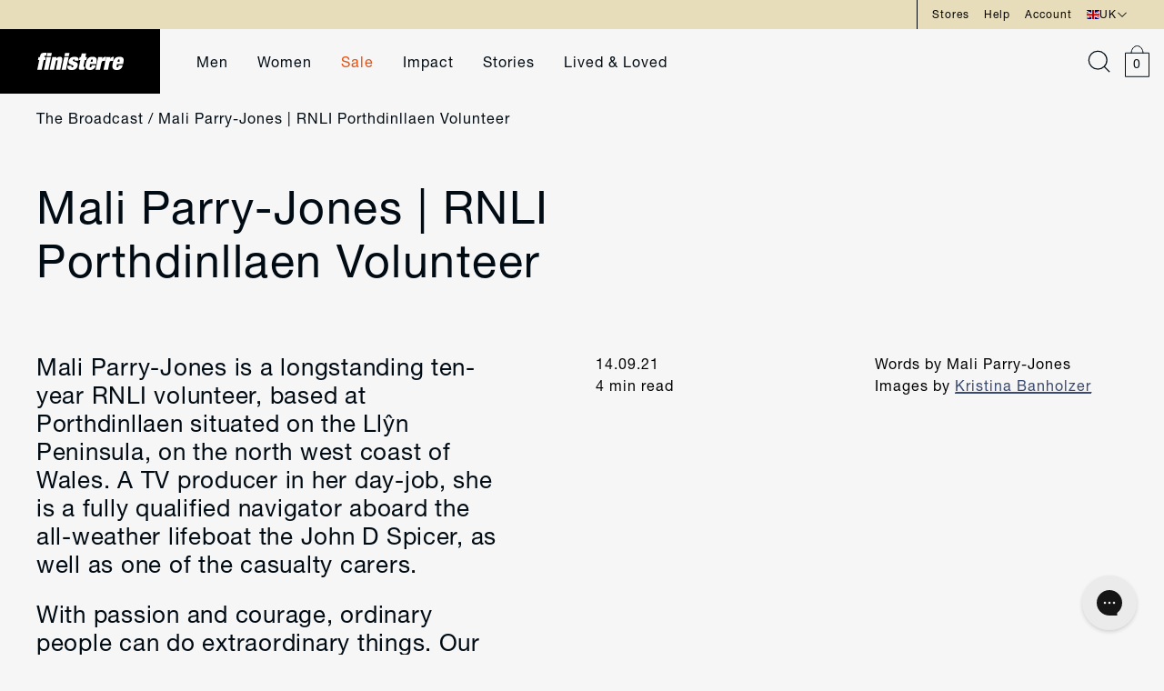

--- FILE ---
content_type: text/html; charset=utf-8
request_url: https://finisterre.com/blogs/broadcast/mali-parry-jones-rnli-porthdinllaen-volunteer
body_size: 66138
content:



















<!doctype html>
<html lang="en">
  <head>
    <meta charset="utf-8">
    <meta http-equiv="X-UA-Compatible" content="IE=edge">
    <meta name="viewport" content="width=device-width,initial-scale=1">

    <meta name="google-site-verification" content="9PSHhkbLl9zPzBaaxh5c_PuvJEsbcCWZ6BKqh7XAteg">

    <!-- One HEX code away from pure white to prevent header colour being used instead -->
    <meta name="theme-color" content="#e7ddbb">
    <meta name="msapplication-TileColor" content="#e7ddbb">
    <meta name="msapplication-navbutton-color" content="#e7ddbb">
    <meta name="apple-mobile-web-app-status-bar-style" content="#e7ddbb">

    
    

    
    
      <link rel="canonical" href="https://finisterre.com/blogs/broadcast/mali-parry-jones-rnli-porthdinllaen-volunteer">
    


    <link rel="preconnect" href="https://cdn.shopify.com" crossorigin>

    <link rel="apple-touch-icon" sizes="60x60" href="//finisterre.com/cdn/shop/t/665/assets/apple-touch-icon.png?v=98344940744723514861665393261">
    <link rel="shortcut icon" type="image/png" href="//finisterre.com/cdn/shop/t/665/assets/favicon-32x32.png?v=65970163270849622811665393261" sizes="32x32">
    <link rel="shortcut icon" type="image/png" href="//finisterre.com/cdn/shop/t/665/assets/favicon-16x16.png?v=167383782078419954221665393262" sizes="16x16">
    <link rel="mask-icon" href="//finisterre.com/cdn/shop/t/665/assets/safari-pinned-tab.svg?v=173798858808613713611665393261" color="#121212">

    <link rel="preload" href="//finisterre.com/cdn/shop/t/665/assets/global.js?v=149328640889343365721763463869" as="script">
    <link rel="preload" href="//finisterre.com/cdn/shop/t/665/assets/bundle.js?v=72878939380507102371768234714" as="script">
    <link rel="preload" href="//finisterre.com/cdn/shop/t/665/assets/klevu-react.js?v=139322452662083469991755785244" as="script">
    <link rel="preload" href="//finisterre.com/cdn/shop/t/665/assets/ometria-react.js?v=77389050966361944751768478584" as="script">
    <link rel="preload" href="//finisterre.com/cdn/shop/t/665/assets/ometria-cart-react.js?v=173533758518219895711768478583" as="script">
    <link rel="preload" href="//finisterre.com/cdn/shop/t/665/assets/ometria-rv-react.js?v=175666732788426141931768478586" as="script">
    <link rel="preload" href="//finisterre.com/cdn/shop/t/665/assets/cookie-rv-react.js?v=151132909774967110461768478581" as="script">
    

    
    

    <title>
      
        Mali Parry-Jones | RNLI Porthdinallen Volunteer | Blog | Finisterre
      
    </title>

    
      <meta name="description" content="Mali Parry-Jones is a longstanding ten-year RNLI volunteer, based at Porthdinllaen situated on the Llŷn Peninsula, on the north west coast of Wales. A TV producer in her day-job, she is a fully qualified navigator aboard the all-weather lifeboat the John D Spicer, as well as one of the casualty carers. With passion and">
    

    

<meta property="og:site_name" content="Finisterre">
<meta property="og:url" content="https://finisterre.com/blogs/broadcast/mali-parry-jones-rnli-porthdinllaen-volunteer">
<meta property="og:title" content="Mali Parry-Jones | RNLI Porthdinallen Volunteer | Blog | Finisterre">
<meta property="og:type" content="article">
<meta property="og:description" content="Mali Parry-Jones is a longstanding ten-year RNLI volunteer, based at Porthdinllaen situated on the Llŷn Peninsula, on the north west coast of Wales. A TV producer in her day-job, she is a fully qualified navigator aboard the all-weather lifeboat the John D Spicer, as well as one of the casualty carers. With passion and"><meta property="og:image" content="http://finisterre.com/cdn/shop/articles/unnamed_ad0c6631-b7b5-4f25-b5fa-d213efccec38.jpg?v=1643023936">
  <meta property="og:image:secure_url" content="https://finisterre.com/cdn/shop/articles/unnamed_ad0c6631-b7b5-4f25-b5fa-d213efccec38.jpg?v=1643023936">
  <meta property="og:image:width" content="1094">
  <meta property="og:image:height" content="1232"><meta name="twitter:card" content="summary_large_image"><meta name="twitter:title" content="Mali Parry-Jones | RNLI Porthdinallen Volunteer | Blog | Finisterre">
<meta name="twitter:description" content="Mali Parry-Jones is a longstanding ten-year RNLI volunteer, based at Porthdinllaen situated on the Llŷn Peninsula, on the north west coast of Wales. A TV producer in her day-job, she is a fully qualified navigator aboard the all-weather lifeboat the John D Spicer, as well as one of the casualty carers. With passion and">


    <style>
      /* CSS variables for assets */
      :root {
        --plus-icon: url(//finisterre.com/cdn/shop/t/665/assets/icon-plus.svg?v=174351061911607378711665393257);
        --dropdown-icon-black: url(//finisterre.com/cdn/shop/t/665/assets/dropdown-arrow-black.svg?v=148352452047196717791665393263);
        --dropdown-icon-blue: url(//finisterre.com/cdn/shop/t/665/assets/dropdown-link.svg?v=24275391479704491781665393262);
        --carousel-arrow: url(//finisterre.com/cdn/shop/t/665/assets/carousel-arrow.svg?v=100305049684413833971665393263);
        --okendo-stars-background: url(//finisterre.com/cdn/shop/t/665/assets/okendo-stars-background.svg?v=70642804296346611871697087736);
        --okendo-stars-foreground: url(//finisterre.com/cdn/shop/t/665/assets/okendo-stars-foreground.svg?v=140275677720168129991697087736);
        --okendo-reviews-background-image-mobile: url(//finisterre.com/cdn/shop/files/okendo-bg-850x3000.jpg?v=1756373711);
        --okendo-reviews-background-image-tablet: url(//finisterre.com/cdn/shop/files/okendo-bg-1800x2200.jpg?v=1727338931);
        --okendo-reviews-background-image-desktop: url(//finisterre.com/cdn/shop/files/okendo-bg-3600x2800.jpg?v=1756373712);
        --okendo-reviews-background-image-desktop-xl: url(//finisterre.com/cdn/shop/files/okendo-bg-3600x1600.jpg?v=1756373711);
        --accordion-bullet-point: url(//finisterre.com/cdn/shop/t/665/assets/accordion-bullet-point.svg?v=100179344719391259271697087735);
      }
    </style>

    <!-- Do not preload the tailwind.css file -->
    <link data-cookieconsent="ignore" rel="stylesheet" href="//finisterre.com/cdn/shop/t/665/assets/tailwind.css?v=169861661206497013281768478587">
    <link data-cookieconsent="ignore" rel="preload" href="//finisterre.com/cdn/shop/t/665/assets/swiper-bundle-8.4.4.min.css?v=87554612637551976141667489454" as="style" onload="this.onload=null;this.rel='stylesheet'">
    <noscript><link rel="stylesheet" href="//finisterre.com/cdn/shop/t/665/assets/swiper-bundle-8.4.4.min.css?v=87554612637551976141667489454"></noscript>

    
    <style>
      .swiper { visibility: hidden; }
      .swiper-initialized { visibility: visible; }
      /* iPhone white-flash issue fixed with css below: https://github.com/nolimits4web/swiper/issues/3641 */    
      .swiper-slide {
        -webkit-backface-visibility: hidden;
        -webkit-transform: translate3d(0,0,0);
      }
      .swiper-wrapper {
        -webkit-transform-style: preserve-3d;
      }

      .marquee3k { visibility: hidden; }
      .is-init { visibility: visible; }
    </style>

    
    

    
    

    

<script type="text/javascript">
  
    window.SHG_CUSTOMER = null;
  
</script>




  
<meta name="shogun_placeholder" content="shogun_placeholder" />






    
<script>
  if (typeof ometria == 'undefined') window.ometria = {};
  ometria.raw_data={
  template: "article",
  cart_total:0,
  cart_count:0,
  cart:[],
  product_id:null,
  search_count:null,
  search_terms:null,
  collection_id:null,
  collection_handle:null,
  page_handle:null,
  collection_count:null,
  current_page:1,
  shop_currency:"GBP",
  customer_email:null
  };
  
  (function(){
  var url=window.location.protocol+"//cdn.ometria.com/tags/699039cb82ecd586.js?v=2023070614dsfds";
  setTimeout(function(){var sc=document.createElement('script');sc.src=url;sc.setAttribute('async','true');
    sc.onload = function() {
      document.dispatchEvent(new CustomEvent('ometria:loaded'));
    };
  document.getElementsByTagName("head")[0].appendChild(sc);},15);
  })();
</script>
    <script name="retraced-tag">
    window.retraced = {
        initialSku: "",
        shop: "",
        locale: "en" || (window.navigator ? window.navigator.language : "en"),
        variants: []
    };
 
    
 
    
		window.retraced.shop = "finisterre.myshopify.com";
    
</script>
<script src="https://rtcd.me/shop-components.js" async></script>

    <!-- Header hook for Shopify plugins -->
    
    
      
      







        
  <script>window.performance && window.performance.mark && window.performance.mark('shopify.content_for_header.start');</script><meta id="shopify-digital-wallet" name="shopify-digital-wallet" content="/10745128/digital_wallets/dialog">
<meta name="shopify-checkout-api-token" content="d336b7c11e22e8b3e6416fc7d1a75c69">
<meta id="in-context-paypal-metadata" data-shop-id="10745128" data-venmo-supported="false" data-environment="production" data-locale="en_US" data-paypal-v4="true" data-currency="GBP">
<link rel="alternate" type="application/atom+xml" title="Feed" href="/blogs/broadcast.atom" />
<link rel="alternate" hreflang="x-default" href="https://finisterre.com/blogs/broadcast/mali-parry-jones-rnli-porthdinllaen-volunteer">
<link rel="alternate" hreflang="en-IE" href="https://finisterre.com/en-ie/blogs/broadcast/mali-parry-jones-rnli-porthdinllaen-volunteer">
<link rel="alternate" hreflang="en-US" href="https://finisterre.com/en-us/blogs/broadcast/mali-parry-jones-rnli-porthdinllaen-volunteer">
<link rel="alternate" hreflang="en-CA" href="https://finisterre.com/en-ca/blogs/broadcast/mali-parry-jones-rnli-porthdinllaen-volunteer">
<link rel="alternate" hreflang="en-DE" href="https://finisterre.com/en-de/blogs/broadcast/mali-parry-jones-rnli-porthdinllaen-volunteer">
<link rel="alternate" hreflang="en-GB" href="https://finisterre.com/blogs/broadcast/mali-parry-jones-rnli-porthdinllaen-volunteer">
<script async="async" src="/checkouts/internal/preloads.js?locale=en-GB"></script>
<link rel="preconnect" href="https://shop.app" crossorigin="anonymous">
<script async="async" src="https://shop.app/checkouts/internal/preloads.js?locale=en-GB&shop_id=10745128" crossorigin="anonymous"></script>
<script id="apple-pay-shop-capabilities" type="application/json">{"shopId":10745128,"countryCode":"GB","currencyCode":"GBP","merchantCapabilities":["supports3DS"],"merchantId":"gid:\/\/shopify\/Shop\/10745128","merchantName":"Finisterre","requiredBillingContactFields":["postalAddress","email","phone"],"requiredShippingContactFields":["postalAddress","email","phone"],"shippingType":"shipping","supportedNetworks":["visa","maestro","masterCard","amex","discover","elo"],"total":{"type":"pending","label":"Finisterre","amount":"1.00"},"shopifyPaymentsEnabled":true,"supportsSubscriptions":true}</script>
<script id="shopify-features" type="application/json">{"accessToken":"d336b7c11e22e8b3e6416fc7d1a75c69","betas":["rich-media-storefront-analytics"],"domain":"finisterre.com","predictiveSearch":true,"shopId":10745128,"locale":"en"}</script>
<script>var Shopify = Shopify || {};
Shopify.shop = "finisterre.myshopify.com";
Shopify.locale = "en";
Shopify.currency = {"active":"GBP","rate":"1.0"};
Shopify.country = "GB";
Shopify.theme = {"name":"PRODUCTION: finisterre---deploy\/master","id":122872954957,"schema_name":"LinedUp \/ BFVA","schema_version":"1.0.0","theme_store_id":null,"role":"main"};
Shopify.theme.handle = "null";
Shopify.theme.style = {"id":null,"handle":null};
Shopify.cdnHost = "finisterre.com/cdn";
Shopify.routes = Shopify.routes || {};
Shopify.routes.root = "/";</script>
<script type="module">!function(o){(o.Shopify=o.Shopify||{}).modules=!0}(window);</script>
<script>!function(o){function n(){var o=[];function n(){o.push(Array.prototype.slice.apply(arguments))}return n.q=o,n}var t=o.Shopify=o.Shopify||{};t.loadFeatures=n(),t.autoloadFeatures=n()}(window);</script>
<script>
  window.ShopifyPay = window.ShopifyPay || {};
  window.ShopifyPay.apiHost = "shop.app\/pay";
  window.ShopifyPay.redirectState = null;
</script>
<script id="shop-js-analytics" type="application/json">{"pageType":"article"}</script>
<script defer="defer" async type="module" src="//finisterre.com/cdn/shopifycloud/shop-js/modules/v2/client.init-shop-cart-sync_IZsNAliE.en.esm.js"></script>
<script defer="defer" async type="module" src="//finisterre.com/cdn/shopifycloud/shop-js/modules/v2/chunk.common_0OUaOowp.esm.js"></script>
<script type="module">
  await import("//finisterre.com/cdn/shopifycloud/shop-js/modules/v2/client.init-shop-cart-sync_IZsNAliE.en.esm.js");
await import("//finisterre.com/cdn/shopifycloud/shop-js/modules/v2/chunk.common_0OUaOowp.esm.js");

  window.Shopify.SignInWithShop?.initShopCartSync?.({"fedCMEnabled":true,"windoidEnabled":true});

</script>
<script>
  window.Shopify = window.Shopify || {};
  if (!window.Shopify.featureAssets) window.Shopify.featureAssets = {};
  window.Shopify.featureAssets['shop-js'] = {"shop-cart-sync":["modules/v2/client.shop-cart-sync_DLOhI_0X.en.esm.js","modules/v2/chunk.common_0OUaOowp.esm.js"],"init-fed-cm":["modules/v2/client.init-fed-cm_C6YtU0w6.en.esm.js","modules/v2/chunk.common_0OUaOowp.esm.js"],"shop-button":["modules/v2/client.shop-button_BCMx7GTG.en.esm.js","modules/v2/chunk.common_0OUaOowp.esm.js"],"shop-cash-offers":["modules/v2/client.shop-cash-offers_BT26qb5j.en.esm.js","modules/v2/chunk.common_0OUaOowp.esm.js","modules/v2/chunk.modal_CGo_dVj3.esm.js"],"init-windoid":["modules/v2/client.init-windoid_B9PkRMql.en.esm.js","modules/v2/chunk.common_0OUaOowp.esm.js"],"init-shop-email-lookup-coordinator":["modules/v2/client.init-shop-email-lookup-coordinator_DZkqjsbU.en.esm.js","modules/v2/chunk.common_0OUaOowp.esm.js"],"shop-toast-manager":["modules/v2/client.shop-toast-manager_Di2EnuM7.en.esm.js","modules/v2/chunk.common_0OUaOowp.esm.js"],"shop-login-button":["modules/v2/client.shop-login-button_BtqW_SIO.en.esm.js","modules/v2/chunk.common_0OUaOowp.esm.js","modules/v2/chunk.modal_CGo_dVj3.esm.js"],"avatar":["modules/v2/client.avatar_BTnouDA3.en.esm.js"],"pay-button":["modules/v2/client.pay-button_CWa-C9R1.en.esm.js","modules/v2/chunk.common_0OUaOowp.esm.js"],"init-shop-cart-sync":["modules/v2/client.init-shop-cart-sync_IZsNAliE.en.esm.js","modules/v2/chunk.common_0OUaOowp.esm.js"],"init-customer-accounts":["modules/v2/client.init-customer-accounts_DenGwJTU.en.esm.js","modules/v2/client.shop-login-button_BtqW_SIO.en.esm.js","modules/v2/chunk.common_0OUaOowp.esm.js","modules/v2/chunk.modal_CGo_dVj3.esm.js"],"init-shop-for-new-customer-accounts":["modules/v2/client.init-shop-for-new-customer-accounts_JdHXxpS9.en.esm.js","modules/v2/client.shop-login-button_BtqW_SIO.en.esm.js","modules/v2/chunk.common_0OUaOowp.esm.js","modules/v2/chunk.modal_CGo_dVj3.esm.js"],"init-customer-accounts-sign-up":["modules/v2/client.init-customer-accounts-sign-up_D6__K_p8.en.esm.js","modules/v2/client.shop-login-button_BtqW_SIO.en.esm.js","modules/v2/chunk.common_0OUaOowp.esm.js","modules/v2/chunk.modal_CGo_dVj3.esm.js"],"checkout-modal":["modules/v2/client.checkout-modal_C_ZQDY6s.en.esm.js","modules/v2/chunk.common_0OUaOowp.esm.js","modules/v2/chunk.modal_CGo_dVj3.esm.js"],"shop-follow-button":["modules/v2/client.shop-follow-button_XetIsj8l.en.esm.js","modules/v2/chunk.common_0OUaOowp.esm.js","modules/v2/chunk.modal_CGo_dVj3.esm.js"],"lead-capture":["modules/v2/client.lead-capture_DvA72MRN.en.esm.js","modules/v2/chunk.common_0OUaOowp.esm.js","modules/v2/chunk.modal_CGo_dVj3.esm.js"],"shop-login":["modules/v2/client.shop-login_ClXNxyh6.en.esm.js","modules/v2/chunk.common_0OUaOowp.esm.js","modules/v2/chunk.modal_CGo_dVj3.esm.js"],"payment-terms":["modules/v2/client.payment-terms_CNlwjfZz.en.esm.js","modules/v2/chunk.common_0OUaOowp.esm.js","modules/v2/chunk.modal_CGo_dVj3.esm.js"]};
</script>
<script>(function() {
  var isLoaded = false;
  function asyncLoad() {
    if (isLoaded) return;
    isLoaded = true;
    var urls = ["https:\/\/crossborder-integration.global-e.com\/resources\/js\/app?shop=finisterre.myshopify.com","\/\/cdn.shopify.com\/proxy\/aca3bea10eeb43c55707908232e5eec7539e4deaaf1ac4afb9f3393cce132028\/web.global-e.com\/merchant\/storefrontattributes?merchantid=30000049\u0026shop=finisterre.myshopify.com\u0026sp-cache-control=cHVibGljLCBtYXgtYWdlPTkwMA","https:\/\/wisepops.net\/loader.js?v=3\u0026h=Xqd3i6WVih\u0026shop=finisterre.myshopify.com","https:\/\/s3.eu-west-1.amazonaws.com\/production-klarna-il-shopify-osm\/0b7fe7c4a98ef8166eeafee767bc667686567a25\/finisterre.myshopify.com-1763456457296.js?shop=finisterre.myshopify.com","\/\/backinstock.useamp.com\/widget\/5503_1767153381.js?category=bis\u0026v=6\u0026shop=finisterre.myshopify.com"];
    for (var i = 0; i < urls.length; i++) {
      var s = document.createElement('script');
      s.type = 'text/javascript';
      s.async = true;
      s.src = urls[i];
      var x = document.getElementsByTagName('script')[0];
      x.parentNode.insertBefore(s, x);
    }
  };
  if(window.attachEvent) {
    window.attachEvent('onload', asyncLoad);
  } else {
    window.addEventListener('load', asyncLoad, false);
  }
})();</script>
<script id="__st">var __st={"a":10745128,"offset":0,"reqid":"86c1d0bb-240d-47e1-80f7-22ad515f8ede-1768546653","pageurl":"finisterre.com\/blogs\/broadcast\/mali-parry-jones-rnli-porthdinllaen-volunteer","s":"articles-556870697037","u":"7116e251965c","p":"article","rtyp":"article","rid":556870697037};</script>
<script>window.ShopifyPaypalV4VisibilityTracking = true;</script>
<script id="captcha-bootstrap">!function(){'use strict';const t='contact',e='account',n='new_comment',o=[[t,t],['blogs',n],['comments',n],[t,'customer']],c=[[e,'customer_login'],[e,'guest_login'],[e,'recover_customer_password'],[e,'create_customer']],r=t=>t.map((([t,e])=>`form[action*='/${t}']:not([data-nocaptcha='true']) input[name='form_type'][value='${e}']`)).join(','),a=t=>()=>t?[...document.querySelectorAll(t)].map((t=>t.form)):[];function s(){const t=[...o],e=r(t);return a(e)}const i='password',u='form_key',d=['recaptcha-v3-token','g-recaptcha-response','h-captcha-response',i],f=()=>{try{return window.sessionStorage}catch{return}},m='__shopify_v',_=t=>t.elements[u];function p(t,e,n=!1){try{const o=window.sessionStorage,c=JSON.parse(o.getItem(e)),{data:r}=function(t){const{data:e,action:n}=t;return t[m]||n?{data:e,action:n}:{data:t,action:n}}(c);for(const[e,n]of Object.entries(r))t.elements[e]&&(t.elements[e].value=n);n&&o.removeItem(e)}catch(o){console.error('form repopulation failed',{error:o})}}const l='form_type',E='cptcha';function T(t){t.dataset[E]=!0}const w=window,h=w.document,L='Shopify',v='ce_forms',y='captcha';let A=!1;((t,e)=>{const n=(g='f06e6c50-85a8-45c8-87d0-21a2b65856fe',I='https://cdn.shopify.com/shopifycloud/storefront-forms-hcaptcha/ce_storefront_forms_captcha_hcaptcha.v1.5.2.iife.js',D={infoText:'Protected by hCaptcha',privacyText:'Privacy',termsText:'Terms'},(t,e,n)=>{const o=w[L][v],c=o.bindForm;if(c)return c(t,g,e,D).then(n);var r;o.q.push([[t,g,e,D],n]),r=I,A||(h.body.append(Object.assign(h.createElement('script'),{id:'captcha-provider',async:!0,src:r})),A=!0)});var g,I,D;w[L]=w[L]||{},w[L][v]=w[L][v]||{},w[L][v].q=[],w[L][y]=w[L][y]||{},w[L][y].protect=function(t,e){n(t,void 0,e),T(t)},Object.freeze(w[L][y]),function(t,e,n,w,h,L){const[v,y,A,g]=function(t,e,n){const i=e?o:[],u=t?c:[],d=[...i,...u],f=r(d),m=r(i),_=r(d.filter((([t,e])=>n.includes(e))));return[a(f),a(m),a(_),s()]}(w,h,L),I=t=>{const e=t.target;return e instanceof HTMLFormElement?e:e&&e.form},D=t=>v().includes(t);t.addEventListener('submit',(t=>{const e=I(t);if(!e)return;const n=D(e)&&!e.dataset.hcaptchaBound&&!e.dataset.recaptchaBound,o=_(e),c=g().includes(e)&&(!o||!o.value);(n||c)&&t.preventDefault(),c&&!n&&(function(t){try{if(!f())return;!function(t){const e=f();if(!e)return;const n=_(t);if(!n)return;const o=n.value;o&&e.removeItem(o)}(t);const e=Array.from(Array(32),(()=>Math.random().toString(36)[2])).join('');!function(t,e){_(t)||t.append(Object.assign(document.createElement('input'),{type:'hidden',name:u})),t.elements[u].value=e}(t,e),function(t,e){const n=f();if(!n)return;const o=[...t.querySelectorAll(`input[type='${i}']`)].map((({name:t})=>t)),c=[...d,...o],r={};for(const[a,s]of new FormData(t).entries())c.includes(a)||(r[a]=s);n.setItem(e,JSON.stringify({[m]:1,action:t.action,data:r}))}(t,e)}catch(e){console.error('failed to persist form',e)}}(e),e.submit())}));const S=(t,e)=>{t&&!t.dataset[E]&&(n(t,e.some((e=>e===t))),T(t))};for(const o of['focusin','change'])t.addEventListener(o,(t=>{const e=I(t);D(e)&&S(e,y())}));const B=e.get('form_key'),M=e.get(l),P=B&&M;t.addEventListener('DOMContentLoaded',(()=>{const t=y();if(P)for(const e of t)e.elements[l].value===M&&p(e,B);[...new Set([...A(),...v().filter((t=>'true'===t.dataset.shopifyCaptcha))])].forEach((e=>S(e,t)))}))}(h,new URLSearchParams(w.location.search),n,t,e,['guest_login'])})(!1,!0)}();</script>
<script integrity="sha256-4kQ18oKyAcykRKYeNunJcIwy7WH5gtpwJnB7kiuLZ1E=" data-source-attribution="shopify.loadfeatures" defer="defer" src="//finisterre.com/cdn/shopifycloud/storefront/assets/storefront/load_feature-a0a9edcb.js" crossorigin="anonymous"></script>
<script crossorigin="anonymous" defer="defer" src="//finisterre.com/cdn/shopifycloud/storefront/assets/shopify_pay/storefront-65b4c6d7.js?v=20250812"></script>
<script data-source-attribution="shopify.dynamic_checkout.dynamic.init">var Shopify=Shopify||{};Shopify.PaymentButton=Shopify.PaymentButton||{isStorefrontPortableWallets:!0,init:function(){window.Shopify.PaymentButton.init=function(){};var t=document.createElement("script");t.src="https://finisterre.com/cdn/shopifycloud/portable-wallets/latest/portable-wallets.en.js",t.type="module",document.head.appendChild(t)}};
</script>
<script data-source-attribution="shopify.dynamic_checkout.buyer_consent">
  function portableWalletsHideBuyerConsent(e){var t=document.getElementById("shopify-buyer-consent"),n=document.getElementById("shopify-subscription-policy-button");t&&n&&(t.classList.add("hidden"),t.setAttribute("aria-hidden","true"),n.removeEventListener("click",e))}function portableWalletsShowBuyerConsent(e){var t=document.getElementById("shopify-buyer-consent"),n=document.getElementById("shopify-subscription-policy-button");t&&n&&(t.classList.remove("hidden"),t.removeAttribute("aria-hidden"),n.addEventListener("click",e))}window.Shopify?.PaymentButton&&(window.Shopify.PaymentButton.hideBuyerConsent=portableWalletsHideBuyerConsent,window.Shopify.PaymentButton.showBuyerConsent=portableWalletsShowBuyerConsent);
</script>
<script data-source-attribution="shopify.dynamic_checkout.cart.bootstrap">document.addEventListener("DOMContentLoaded",(function(){function t(){return document.querySelector("shopify-accelerated-checkout-cart, shopify-accelerated-checkout")}if(t())Shopify.PaymentButton.init();else{new MutationObserver((function(e,n){t()&&(Shopify.PaymentButton.init(),n.disconnect())})).observe(document.body,{childList:!0,subtree:!0})}}));
</script>
<link id="shopify-accelerated-checkout-styles" rel="stylesheet" media="screen" href="https://finisterre.com/cdn/shopifycloud/portable-wallets/latest/accelerated-checkout-backwards-compat.css" crossorigin="anonymous">
<style id="shopify-accelerated-checkout-cart">
        #shopify-buyer-consent {
  margin-top: 1em;
  display: inline-block;
  width: 100%;
}

#shopify-buyer-consent.hidden {
  display: none;
}

#shopify-subscription-policy-button {
  background: none;
  border: none;
  padding: 0;
  text-decoration: underline;
  font-size: inherit;
  cursor: pointer;
}

#shopify-subscription-policy-button::before {
  box-shadow: none;
}

      </style>

<script>window.performance && window.performance.mark && window.performance.mark('shopify.content_for_header.end');</script>
  



  <script type="text/javascript">
    window.__shgProducts = window.__shgProducts || {};
    
      
      
    
  </script>



  <script type="text/javascript">
    
      window.__shgMoneyFormat = window.__shgMoneyFormat || {"AED":{"currency":"AED","currency_symbol":"د.إ","currency_symbol_location":"left","decimal_places":2,"decimal_separator":".","thousands_separator":","},"ALL":{"currency":"ALL","currency_symbol":"L","currency_symbol_location":"left","decimal_places":2,"decimal_separator":".","thousands_separator":","},"AMD":{"currency":"AMD","currency_symbol":"դր.","currency_symbol_location":"left","decimal_places":2,"decimal_separator":".","thousands_separator":","},"ARS":{"currency":"ARS","currency_symbol":"$","currency_symbol_location":"left","decimal_places":2,"decimal_separator":".","thousands_separator":","},"AUD":{"currency":"AUD","currency_symbol":"$","currency_symbol_location":"left","decimal_places":2,"decimal_separator":".","thousands_separator":","},"AWG":{"currency":"AWG","currency_symbol":"ƒ","currency_symbol_location":"left","decimal_places":2,"decimal_separator":".","thousands_separator":","},"AZN":{"currency":"AZN","currency_symbol":"₼","currency_symbol_location":"left","decimal_places":2,"decimal_separator":".","thousands_separator":","},"BAM":{"currency":"BAM","currency_symbol":"КМ","currency_symbol_location":"left","decimal_places":2,"decimal_separator":".","thousands_separator":","},"BBD":{"currency":"BBD","currency_symbol":"$","currency_symbol_location":"left","decimal_places":2,"decimal_separator":".","thousands_separator":","},"BDT":{"currency":"BDT","currency_symbol":"৳","currency_symbol_location":"left","decimal_places":2,"decimal_separator":".","thousands_separator":","},"BND":{"currency":"BND","currency_symbol":"$","currency_symbol_location":"left","decimal_places":2,"decimal_separator":".","thousands_separator":","},"BOB":{"currency":"BOB","currency_symbol":"Bs.","currency_symbol_location":"left","decimal_places":2,"decimal_separator":".","thousands_separator":","},"BRL":{"currency":"BRL","currency_symbol":"R$","currency_symbol_location":"left","decimal_places":2,"decimal_separator":".","thousands_separator":","},"BSD":{"currency":"BSD","currency_symbol":"$","currency_symbol_location":"left","decimal_places":2,"decimal_separator":".","thousands_separator":","},"BWP":{"currency":"BWP","currency_symbol":"P","currency_symbol_location":"left","decimal_places":2,"decimal_separator":".","thousands_separator":","},"BZD":{"currency":"BZD","currency_symbol":"$","currency_symbol_location":"left","decimal_places":2,"decimal_separator":".","thousands_separator":","},"CAD":{"currency":"CAD","currency_symbol":"$","currency_symbol_location":"left","decimal_places":2,"decimal_separator":".","thousands_separator":","},"CHF":{"currency":"CHF","currency_symbol":"CHF","currency_symbol_location":"left","decimal_places":2,"decimal_separator":".","thousands_separator":","},"CLP":{"currency":"CLP","currency_symbol":"$","currency_symbol_location":"left","decimal_places":2,"decimal_separator":".","thousands_separator":","},"CNY":{"currency":"CNY","currency_symbol":"¥","currency_symbol_location":"left","decimal_places":2,"decimal_separator":".","thousands_separator":","},"COP":{"currency":"COP","currency_symbol":"$","currency_symbol_location":"left","decimal_places":2,"decimal_separator":".","thousands_separator":","},"CRC":{"currency":"CRC","currency_symbol":"₡","currency_symbol_location":"left","decimal_places":2,"decimal_separator":".","thousands_separator":","},"CVE":{"currency":"CVE","currency_symbol":"$","currency_symbol_location":"left","decimal_places":2,"decimal_separator":".","thousands_separator":","},"CZK":{"currency":"CZK","currency_symbol":"Kč","currency_symbol_location":"left","decimal_places":2,"decimal_separator":".","thousands_separator":","},"DJF":{"currency":"DJF","currency_symbol":"Fdj","currency_symbol_location":"left","decimal_places":2,"decimal_separator":".","thousands_separator":","},"DKK":{"currency":"DKK","currency_symbol":"kr.","currency_symbol_location":"left","decimal_places":2,"decimal_separator":".","thousands_separator":","},"DOP":{"currency":"DOP","currency_symbol":"$","currency_symbol_location":"left","decimal_places":2,"decimal_separator":".","thousands_separator":","},"DZD":{"currency":"DZD","currency_symbol":"د.ج","currency_symbol_location":"left","decimal_places":2,"decimal_separator":".","thousands_separator":","},"EGP":{"currency":"EGP","currency_symbol":"ج.م","currency_symbol_location":"left","decimal_places":2,"decimal_separator":".","thousands_separator":","},"ETB":{"currency":"ETB","currency_symbol":"Br","currency_symbol_location":"left","decimal_places":2,"decimal_separator":".","thousands_separator":","},"EUR":{"currency":"EUR","currency_symbol":"€","currency_symbol_location":"left","decimal_places":2,"decimal_separator":".","thousands_separator":","},"FJD":{"currency":"FJD","currency_symbol":"$","currency_symbol_location":"left","decimal_places":2,"decimal_separator":".","thousands_separator":","},"FKP":{"currency":"FKP","currency_symbol":"£","currency_symbol_location":"left","decimal_places":2,"decimal_separator":".","thousands_separator":","},"GBP":{"currency":"GBP","currency_symbol":"£","currency_symbol_location":"left","decimal_places":2,"decimal_separator":".","thousands_separator":","},"GEL":{"currency":"GEL","currency_symbol":"₾","currency_symbol_location":"left","decimal_places":2,"decimal_separator":".","thousands_separator":","},"GNF":{"currency":"GNF","currency_symbol":"Fr","currency_symbol_location":"left","decimal_places":2,"decimal_separator":".","thousands_separator":","},"GTQ":{"currency":"GTQ","currency_symbol":"Q","currency_symbol_location":"left","decimal_places":2,"decimal_separator":".","thousands_separator":","},"GYD":{"currency":"GYD","currency_symbol":"$","currency_symbol_location":"left","decimal_places":2,"decimal_separator":".","thousands_separator":","},"HKD":{"currency":"HKD","currency_symbol":"$","currency_symbol_location":"left","decimal_places":2,"decimal_separator":".","thousands_separator":","},"HNL":{"currency":"HNL","currency_symbol":"L","currency_symbol_location":"left","decimal_places":2,"decimal_separator":".","thousands_separator":","},"HTG":{"currency":"HTG","currency_symbol":"G","currency_symbol_location":"left","decimal_places":2,"decimal_separator":".","thousands_separator":","},"HUF":{"currency":"HUF","currency_symbol":"Ft","currency_symbol_location":"left","decimal_places":2,"decimal_separator":".","thousands_separator":","},"IDR":{"currency":"IDR","currency_symbol":"Rp","currency_symbol_location":"left","decimal_places":2,"decimal_separator":".","thousands_separator":","},"ILS":{"currency":"ILS","currency_symbol":"₪","currency_symbol_location":"left","decimal_places":2,"decimal_separator":".","thousands_separator":","},"INR":{"currency":"INR","currency_symbol":"₹","currency_symbol_location":"left","decimal_places":2,"decimal_separator":".","thousands_separator":","},"ISK":{"currency":"ISK","currency_symbol":"kr.","currency_symbol_location":"left","decimal_places":2,"decimal_separator":".","thousands_separator":","},"JMD":{"currency":"JMD","currency_symbol":"$","currency_symbol_location":"left","decimal_places":2,"decimal_separator":".","thousands_separator":","},"JPY":{"currency":"JPY","currency_symbol":"¥","currency_symbol_location":"left","decimal_places":2,"decimal_separator":".","thousands_separator":","},"KES":{"currency":"KES","currency_symbol":"KSh","currency_symbol_location":"left","decimal_places":2,"decimal_separator":".","thousands_separator":","},"KGS":{"currency":"KGS","currency_symbol":"som","currency_symbol_location":"left","decimal_places":2,"decimal_separator":".","thousands_separator":","},"KHR":{"currency":"KHR","currency_symbol":"៛","currency_symbol_location":"left","decimal_places":2,"decimal_separator":".","thousands_separator":","},"KMF":{"currency":"KMF","currency_symbol":"Fr","currency_symbol_location":"left","decimal_places":2,"decimal_separator":".","thousands_separator":","},"KRW":{"currency":"KRW","currency_symbol":"₩","currency_symbol_location":"left","decimal_places":2,"decimal_separator":".","thousands_separator":","},"KYD":{"currency":"KYD","currency_symbol":"$","currency_symbol_location":"left","decimal_places":2,"decimal_separator":".","thousands_separator":","},"KZT":{"currency":"KZT","currency_symbol":"₸","currency_symbol_location":"left","decimal_places":2,"decimal_separator":".","thousands_separator":","},"LAK":{"currency":"LAK","currency_symbol":"₭","currency_symbol_location":"left","decimal_places":2,"decimal_separator":".","thousands_separator":","},"LBP":{"currency":"LBP","currency_symbol":"ل.ل","currency_symbol_location":"left","decimal_places":2,"decimal_separator":".","thousands_separator":","},"LKR":{"currency":"LKR","currency_symbol":"₨","currency_symbol_location":"left","decimal_places":2,"decimal_separator":".","thousands_separator":","},"LSL":{"currency":"LSL","currency_symbol":"L","currency_symbol_location":"left","decimal_places":2,"decimal_separator":".","thousands_separator":","},"MAD":{"currency":"MAD","currency_symbol":"د.م.","currency_symbol_location":"left","decimal_places":2,"decimal_separator":".","thousands_separator":","},"MDL":{"currency":"MDL","currency_symbol":"L","currency_symbol_location":"left","decimal_places":2,"decimal_separator":".","thousands_separator":","},"MKD":{"currency":"MKD","currency_symbol":"ден","currency_symbol_location":"left","decimal_places":2,"decimal_separator":".","thousands_separator":","},"MNT":{"currency":"MNT","currency_symbol":"₮","currency_symbol_location":"left","decimal_places":2,"decimal_separator":".","thousands_separator":","},"MOP":{"currency":"MOP","currency_symbol":"P","currency_symbol_location":"left","decimal_places":2,"decimal_separator":".","thousands_separator":","},"MUR":{"currency":"MUR","currency_symbol":"₨","currency_symbol_location":"left","decimal_places":2,"decimal_separator":".","thousands_separator":","},"MVR":{"currency":"MVR","currency_symbol":"MVR","currency_symbol_location":"left","decimal_places":2,"decimal_separator":".","thousands_separator":","},"MWK":{"currency":"MWK","currency_symbol":"MK","currency_symbol_location":"left","decimal_places":2,"decimal_separator":".","thousands_separator":","},"MXN":{"currency":"MXN","currency_symbol":"$","currency_symbol_location":"left","decimal_places":2,"decimal_separator":".","thousands_separator":","},"MYR":{"currency":"MYR","currency_symbol":"RM","currency_symbol_location":"left","decimal_places":2,"decimal_separator":".","thousands_separator":","},"MZN":{"currency":"MZN","currency_symbol":"MTn","currency_symbol_location":"left","decimal_places":2,"decimal_separator":".","thousands_separator":","},"NAD":{"currency":"NAD","currency_symbol":"$","currency_symbol_location":"left","decimal_places":2,"decimal_separator":".","thousands_separator":","},"NGN":{"currency":"NGN","currency_symbol":"₦","currency_symbol_location":"left","decimal_places":2,"decimal_separator":".","thousands_separator":","},"NIO":{"currency":"NIO","currency_symbol":"C$","currency_symbol_location":"left","decimal_places":2,"decimal_separator":".","thousands_separator":","},"NOK":{"currency":"NOK","currency_symbol":"kr","currency_symbol_location":"left","decimal_places":2,"decimal_separator":".","thousands_separator":","},"NPR":{"currency":"NPR","currency_symbol":"Rs.","currency_symbol_location":"left","decimal_places":2,"decimal_separator":".","thousands_separator":","},"NZD":{"currency":"NZD","currency_symbol":"$","currency_symbol_location":"left","decimal_places":2,"decimal_separator":".","thousands_separator":","},"PEN":{"currency":"PEN","currency_symbol":"S/","currency_symbol_location":"left","decimal_places":2,"decimal_separator":".","thousands_separator":","},"PGK":{"currency":"PGK","currency_symbol":"K","currency_symbol_location":"left","decimal_places":2,"decimal_separator":".","thousands_separator":","},"PHP":{"currency":"PHP","currency_symbol":"₱","currency_symbol_location":"left","decimal_places":2,"decimal_separator":".","thousands_separator":","},"PKR":{"currency":"PKR","currency_symbol":"₨","currency_symbol_location":"left","decimal_places":2,"decimal_separator":".","thousands_separator":","},"PLN":{"currency":"PLN","currency_symbol":"zł","currency_symbol_location":"left","decimal_places":2,"decimal_separator":".","thousands_separator":","},"PYG":{"currency":"PYG","currency_symbol":"₲","currency_symbol_location":"left","decimal_places":2,"decimal_separator":".","thousands_separator":","},"QAR":{"currency":"QAR","currency_symbol":"ر.ق","currency_symbol_location":"left","decimal_places":2,"decimal_separator":".","thousands_separator":","},"RON":{"currency":"RON","currency_symbol":"Lei","currency_symbol_location":"left","decimal_places":2,"decimal_separator":".","thousands_separator":","},"RSD":{"currency":"RSD","currency_symbol":"РСД","currency_symbol_location":"left","decimal_places":2,"decimal_separator":".","thousands_separator":","},"SAR":{"currency":"SAR","currency_symbol":"ر.س","currency_symbol_location":"left","decimal_places":2,"decimal_separator":".","thousands_separator":","},"SBD":{"currency":"SBD","currency_symbol":"$","currency_symbol_location":"left","decimal_places":2,"decimal_separator":".","thousands_separator":","},"SCR":{"currency":"SCR","currency_symbol":"₨","currency_symbol_location":"left","decimal_places":2,"decimal_separator":".","thousands_separator":","},"SEK":{"currency":"SEK","currency_symbol":"kr","currency_symbol_location":"left","decimal_places":2,"decimal_separator":".","thousands_separator":","},"SGD":{"currency":"SGD","currency_symbol":"$","currency_symbol_location":"left","decimal_places":2,"decimal_separator":".","thousands_separator":","},"SRD":{"currency":"SRD","currency_symbol":"$","currency_symbol_location":"left","decimal_places":2,"decimal_separator":".","thousands_separator":","},"STD":{"currency":"STD","currency_symbol":"Db","currency_symbol_location":"left","decimal_places":2,"decimal_separator":".","thousands_separator":","},"SZL":{"currency":"SZL","currency_symbol":"E","currency_symbol_location":"left","decimal_places":2,"decimal_separator":".","thousands_separator":","},"THB":{"currency":"THB","currency_symbol":"฿","currency_symbol_location":"left","decimal_places":2,"decimal_separator":".","thousands_separator":","},"TOP":{"currency":"TOP","currency_symbol":"T$","currency_symbol_location":"left","decimal_places":2,"decimal_separator":".","thousands_separator":","},"TTD":{"currency":"TTD","currency_symbol":"$","currency_symbol_location":"left","decimal_places":2,"decimal_separator":".","thousands_separator":","},"TWD":{"currency":"TWD","currency_symbol":"$","currency_symbol_location":"left","decimal_places":2,"decimal_separator":".","thousands_separator":","},"TZS":{"currency":"TZS","currency_symbol":"Sh","currency_symbol_location":"left","decimal_places":2,"decimal_separator":".","thousands_separator":","},"USD":{"currency":"USD","currency_symbol":"$","currency_symbol_location":"left","decimal_places":2,"decimal_separator":".","thousands_separator":","},"UYU":{"currency":"UYU","currency_symbol":"$U","currency_symbol_location":"left","decimal_places":2,"decimal_separator":".","thousands_separator":","},"UZS":{"currency":"UZS","currency_symbol":"so'm","currency_symbol_location":"left","decimal_places":2,"decimal_separator":".","thousands_separator":","},"VND":{"currency":"VND","currency_symbol":"₫","currency_symbol_location":"left","decimal_places":2,"decimal_separator":".","thousands_separator":","},"VUV":{"currency":"VUV","currency_symbol":"Vt","currency_symbol_location":"left","decimal_places":2,"decimal_separator":".","thousands_separator":","},"WST":{"currency":"WST","currency_symbol":"T","currency_symbol_location":"left","decimal_places":2,"decimal_separator":".","thousands_separator":","},"XCD":{"currency":"XCD","currency_symbol":"$","currency_symbol_location":"left","decimal_places":2,"decimal_separator":".","thousands_separator":","},"XOF":{"currency":"XOF","currency_symbol":"Fr","currency_symbol_location":"left","decimal_places":2,"decimal_separator":".","thousands_separator":","},"XPF":{"currency":"XPF","currency_symbol":"Fr","currency_symbol_location":"left","decimal_places":2,"decimal_separator":".","thousands_separator":","},"ZAR":{"currency":"ZAR","currency_symbol":"R","currency_symbol_location":"left","decimal_places":2,"decimal_separator":".","thousands_separator":","},"ZMW":{"currency":"ZMW","currency_symbol":"K","currency_symbol_location":"left","decimal_places":2,"decimal_separator":".","thousands_separator":","}};
    
    window.__shgCurrentCurrencyCode = window.__shgCurrentCurrencyCode || {
      currency: "GBP",
      currency_symbol: "£",
      decimal_separator: ".",
      thousands_separator: ",",
      decimal_places: 2,
      currency_symbol_location: "left"
    };
  </script>



      


    
  
    
    

<link rel="stylesheet" type="text/css" href="https://crossborder-integration.global-e.com/resources/css/30000049/GB"/>
<script>
    GLBE_PARAMS = {
        appUrl: "https://crossborder-integration.global-e.com/",
        pixelUrl: "https://utils.global-e.com",
        pixelEnabled: true,
        geAppUrl: "https://web.global-e.com/",
        env: "Production",
        geCDNUrl: "https://webservices.global-e.com/",
        apiUrl: "https://api.global-e.com/",
        emi: "ttrt0",
        mid: "30000049",
        hiddenElements: ".ge-hide,.afterpay-paragraph,form[action='https://payments.amazon.com/checkout/signin']",
        countryCode: "GB",
        countryName: "United Kingdom",
        currencyCode: "GBP",
        currencyName: "British Pound",
        locale: "en",
        operatedCountries: ["AD","AE","AG","AI","AL","AM","AR","AT","AU","AW","AZ","BA","BB","BD","BE","BG","BJ","BL","BN","BO","BR","BS","BW","BZ","CA","CH","CK","CL","CN","CO","CR","CV","CW","CY","CZ","DE","DJ","DK","DM","DO","DZ","EC","EE","EG","ES","ET","FI","FJ","FK","FO","FR","GD","GE","GF","GG","GI","GL","GN","GP","GR","GT","GW","GY","HK","HN","HR","HT","HU","ID","IE","IL","IM","IN","IS","IT","JE","JM","JP","KE","KG","KH","KM","KN","KR","KY","KZ","LA","LB","LC","LI","LK","LS","LT","LU","LV","MA","MC","MD","ME","MF","MK","MN","MO","MQ","MS","MT","MU","MV","MW","MX","MY","MZ","NA","NC","NG","NI","NL","NO","NP","NR","NU","NZ","PA","PE","PF","PG","PH","PK","PL","PT","PY","QA","RE","RO","RS","SA","SB","SC","SE","SG","SI","SK","SM","SR","ST","SV","SZ","TC","TH","TL","TM","TO","TR","TT","TV","TW","TZ","US","UY","UZ","VA","VE","VG","VN","VU","WF","WS","ZA","ZM"],
        allowedCountries: [{ code: 'AL', name: 'Albania' }, { code: 'DZ', name: 'Algeria' }, { code: 'AD', name: 'Andorra' }, { code: 'AI', name: 'Anguilla' }, { code: 'AG', name: 'Antigua &amp; Barbuda' }, { code: 'AR', name: 'Argentina' }, { code: 'AM', name: 'Armenia' }, { code: 'AW', name: 'Aruba' }, { code: 'AU', name: 'Australia' }, { code: 'AT', name: 'Austria' }, { code: 'AZ', name: 'Azerbaijan' }, { code: 'BS', name: 'Bahamas' }, { code: 'BD', name: 'Bangladesh' }, { code: 'BB', name: 'Barbados' }, { code: 'BE', name: 'Belgium' }, { code: 'BZ', name: 'Belize' }, { code: 'BJ', name: 'Benin' }, { code: 'BO', name: 'Bolivia' }, { code: 'BA', name: 'Bosnia &amp; Herzegovina' }, { code: 'BW', name: 'Botswana' }, { code: 'BR', name: 'Brazil' }, { code: 'VG', name: 'British Virgin Islands' }, { code: 'BN', name: 'Brunei' }, { code: 'BG', name: 'Bulgaria' }, { code: 'KH', name: 'Cambodia' }, { code: 'CA', name: 'Canada' }, { code: 'CV', name: 'Cape Verde' }, { code: 'KY', name: 'Cayman Islands' }, { code: 'CL', name: 'Chile' }, { code: 'CN', name: 'China' }, { code: 'CO', name: 'Colombia' }, { code: 'KM', name: 'Comoros' }, { code: 'CK', name: 'Cook Islands' }, { code: 'CR', name: 'Costa Rica' }, { code: 'HR', name: 'Croatia' }, { code: 'CW', name: 'Curaçao' }, { code: 'CY', name: 'Cyprus' }, { code: 'CZ', name: 'Czechia' }, { code: 'DK', name: 'Denmark' }, { code: 'DJ', name: 'Djibouti' }, { code: 'DM', name: 'Dominica' }, { code: 'DO', name: 'Dominican Republic' }, { code: 'EC', name: 'Ecuador' }, { code: 'EG', name: 'Egypt' }, { code: 'SV', name: 'El Salvador' }, { code: 'EE', name: 'Estonia' }, { code: 'SZ', name: 'Eswatini' }, { code: 'ET', name: 'Ethiopia' }, { code: 'FK', name: 'Falkland Islands' }, { code: 'FO', name: 'Faroe Islands' }, { code: 'FJ', name: 'Fiji' }, { code: 'FI', name: 'Finland' }, { code: 'FR', name: 'France' }, { code: 'GF', name: 'French Guiana' }, { code: 'PF', name: 'French Polynesia' }, { code: 'GE', name: 'Georgia' }, { code: 'DE', name: 'Germany' }, { code: 'GI', name: 'Gibraltar' }, { code: 'GR', name: 'Greece' }, { code: 'GL', name: 'Greenland' }, { code: 'GD', name: 'Grenada' }, { code: 'GP', name: 'Guadeloupe' }, { code: 'GT', name: 'Guatemala' }, { code: 'GG', name: 'Guernsey' }, { code: 'GN', name: 'Guinea' }, { code: 'GW', name: 'Guinea-Bissau' }, { code: 'GY', name: 'Guyana' }, { code: 'HT', name: 'Haiti' }, { code: 'HN', name: 'Honduras' }, { code: 'HK', name: 'Hong Kong SAR' }, { code: 'HU', name: 'Hungary' }, { code: 'IS', name: 'Iceland' }, { code: 'IN', name: 'India' }, { code: 'ID', name: 'Indonesia' }, { code: 'IE', name: 'Ireland' }, { code: 'IM', name: 'Isle of Man' }, { code: 'IL', name: 'Israel' }, { code: 'IT', name: 'Italy' }, { code: 'JM', name: 'Jamaica' }, { code: 'JP', name: 'Japan' }, { code: 'JE', name: 'Jersey' }, { code: 'KZ', name: 'Kazakhstan' }, { code: 'KE', name: 'Kenya' }, { code: 'KG', name: 'Kyrgyzstan' }, { code: 'LA', name: 'Laos' }, { code: 'LV', name: 'Latvia' }, { code: 'LB', name: 'Lebanon' }, { code: 'LS', name: 'Lesotho' }, { code: 'LI', name: 'Liechtenstein' }, { code: 'LT', name: 'Lithuania' }, { code: 'LU', name: 'Luxembourg' }, { code: 'MO', name: 'Macao SAR' }, { code: 'MW', name: 'Malawi' }, { code: 'MY', name: 'Malaysia' }, { code: 'MV', name: 'Maldives' }, { code: 'MT', name: 'Malta' }, { code: 'MQ', name: 'Martinique' }, { code: 'MU', name: 'Mauritius' }, { code: 'MX', name: 'Mexico' }, { code: 'MD', name: 'Moldova' }, { code: 'MC', name: 'Monaco' }, { code: 'MN', name: 'Mongolia' }, { code: 'ME', name: 'Montenegro' }, { code: 'MS', name: 'Montserrat' }, { code: 'MA', name: 'Morocco' }, { code: 'MZ', name: 'Mozambique' }, { code: 'NA', name: 'Namibia' }, { code: 'NR', name: 'Nauru' }, { code: 'NP', name: 'Nepal' }, { code: 'NL', name: 'Netherlands' }, { code: 'AN', name: 'Netherlands Antilles' }, { code: 'NC', name: 'New Caledonia' }, { code: 'NZ', name: 'New Zealand' }, { code: 'NI', name: 'Nicaragua' }, { code: 'NG', name: 'Nigeria' }, { code: 'NU', name: 'Niue' }, { code: 'MK', name: 'North Macedonia' }, { code: 'NO', name: 'Norway' }, { code: 'PK', name: 'Pakistan' }, { code: 'PA', name: 'Panama' }, { code: 'PG', name: 'Papua New Guinea' }, { code: 'PY', name: 'Paraguay' }, { code: 'PE', name: 'Peru' }, { code: 'PH', name: 'Philippines' }, { code: 'PL', name: 'Poland' }, { code: 'PT', name: 'Portugal' }, { code: 'QA', name: 'Qatar' }, { code: 'RE', name: 'Réunion' }, { code: 'RO', name: 'Romania' }, { code: 'WS', name: 'Samoa' }, { code: 'SM', name: 'San Marino' }, { code: 'ST', name: 'São Tomé &amp; Príncipe' }, { code: 'SA', name: 'Saudi Arabia' }, { code: 'SN', name: 'Senegal' }, { code: 'RS', name: 'Serbia' }, { code: 'SC', name: 'Seychelles' }, { code: 'SG', name: 'Singapore' }, { code: 'SK', name: 'Slovakia' }, { code: 'SI', name: 'Slovenia' }, { code: 'SB', name: 'Solomon Islands' }, { code: 'ZA', name: 'South Africa' }, { code: 'KR', name: 'South Korea' }, { code: 'ES', name: 'Spain' }, { code: 'LK', name: 'Sri Lanka' }, { code: 'BL', name: 'St. Barthélemy' }, { code: 'KN', name: 'St. Kitts &amp; Nevis' }, { code: 'LC', name: 'St. Lucia' }, { code: 'MF', name: 'St. Martin' }, { code: 'SR', name: 'Suriname' }, { code: 'SE', name: 'Sweden' }, { code: 'CH', name: 'Switzerland' }, { code: 'TW', name: 'Taiwan' }, { code: 'TZ', name: 'Tanzania' }, { code: 'TH', name: 'Thailand' }, { code: 'TL', name: 'Timor-Leste' }, { code: 'TO', name: 'Tonga' }, { code: 'TT', name: 'Trinidad &amp; Tobago' }, { code: 'TM', name: 'Turkmenistan' }, { code: 'TC', name: 'Turks &amp; Caicos Islands' }, { code: 'TV', name: 'Tuvalu' }, { code: 'AE', name: 'United Arab Emirates' }, { code: 'GB', name: 'United Kingdom' }, { code: 'US', name: 'United States' }, { code: 'UY', name: 'Uruguay' }, { code: 'UZ', name: 'Uzbekistan' }, { code: 'VU', name: 'Vanuatu' }, { code: 'VA', name: 'Vatican City' }, { code: 'VE', name: 'Venezuela' }, { code: 'VN', name: 'Vietnam' }, { code: 'WF', name: 'Wallis &amp; Futuna' }, { code: 'ZM', name: 'Zambia' }, ],
        c1Enabled:"False",
        siteId: "7ce243a1e1a2",
        isTokenEnabled: "true",
};
</script>

  <!-- BEGIN app block: shopify://apps/ab-tasty/blocks/abtasty-tag/50439cd8-89e0-4240-838a-2948c07c763d -->
  
    <script
      type="text/javascript"
      src="https://try.abtasty.com/2f536de1e9e8a1613da23dc6c16818e8.js"
      async
    ></script>
  
  <script type="text/javascript">
    // This waits for all the external ressources (including ABTasty tag) to load before executing the callback function.
    window.addEventListener('load', function () {
      if(!window.ABTasty) {
        // AB Tasty tag is not loaded so exit.
        return
      }

      if (window.ABTasty.eventState?.['consentValid']?.status === 'complete') {
        updateShopifyDataForWebPixel();
      } else {
        window.addEventListener('abtasty_consentValid', () => {
          updateShopifyDataForWebPixel();
        });
      }

      async function updateShopifyDataForWebPixel() {
        const STORAGE_KEY = 'ABTastyShopify';
        const consentReady = ABTasty.consentReady;
        const shouldHandleSubdomain = "false" === "true";

        if(!consentReady) {
          if(shouldHandleSubdomain) {
            await cookieStore.delete(STORAGE_KEY);
          }
          return localStorage.removeItem(STORAGE_KEY);
        }

        const ABTastyData = {
          identifier: "2f536de1e9e8a1613da23dc6c16818e8",
          campaigns: ABTasty.getCampaignHistory(),
          visitorId: ABTasty.visitor.id,
          accountId: ABTasty.getAccountSettings().id,
          consent: ABTasty.consentReady,
        };

        if (shouldHandleSubdomain) {
          await cookieStore.set({
            name: STORAGE_KEY,
            value: JSON.stringify(ABTastyData),
            expires: Date.now() + 1 * 24 * 60 * 60 * 1000, // 1 day
            domain: window.location.hostname,
          });
        }
        localStorage.setItem(STORAGE_KEY, JSON.stringify(ABTastyData));
      }
    });
  </script>





<!-- END app block --><!-- BEGIN app block: shopify://apps/elevar-conversion-tracking/blocks/dataLayerEmbed/bc30ab68-b15c-4311-811f-8ef485877ad6 -->



<script type="module" dynamic>
  const configUrl = "/a/elevar/static/configs/aab85de42e37ccb38c2e8136342b055fdc0cf751/config.js";
  const config = (await import(configUrl)).default;
  const scriptUrl = config.script_src_app_theme_embed;

  if (scriptUrl) {
    const { handler } = await import(scriptUrl);

    await handler(
      config,
      {
        cartData: {
  marketId: "13402189",
  attributes:{},
  cartTotal: "0.0",
  currencyCode:"GBP",
  items: []
}
,
        user: {cartTotal: "0.0",
    currencyCode:"GBP",customer: {},
}
,
        isOnCartPage:false,
        collectionView:null,
        searchResultsView:null,
        productView:null,
        checkoutComplete: null
      }
    );
  }
</script>


<!-- END app block --><!-- BEGIN app block: shopify://apps/okendo/blocks/theme-settings/bb689e69-ea70-4661-8fb7-ad24a2e23c29 --><!-- BEGIN app snippet: header-metafields -->










    <style data-oke-reviews-version="0.83.14" type="text/css" data-href="https://d3hw6dc1ow8pp2.cloudfront.net/reviews-widget-plus/css/okendo-reviews-styles.18e725f4.css"></style><style data-oke-reviews-version="0.83.14" type="text/css" data-href="https://d3hw6dc1ow8pp2.cloudfront.net/reviews-widget-plus/css/modules/okendo-star-rating.4cb378a8.css"></style><style data-oke-reviews-version="0.83.14" type="text/css" data-href="https://d3hw6dc1ow8pp2.cloudfront.net/reviews-widget-plus/css/modules/okendo-reviews-keywords.0942444f.css"></style><style data-oke-reviews-version="0.83.14" type="text/css" data-href="https://d3hw6dc1ow8pp2.cloudfront.net/reviews-widget-plus/css/modules/okendo-reviews-summary.a0c9d7d6.css"></style><style type="text/css">.okeReviews[data-oke-container],div.okeReviews{font-size:14px;font-size:var(--oke-text-regular);font-weight:400;font-family:var(--oke-text-fontFamily);line-height:1.6}.okeReviews[data-oke-container] *,.okeReviews[data-oke-container] :after,.okeReviews[data-oke-container] :before,div.okeReviews *,div.okeReviews :after,div.okeReviews :before{box-sizing:border-box}.okeReviews[data-oke-container] h1,.okeReviews[data-oke-container] h2,.okeReviews[data-oke-container] h3,.okeReviews[data-oke-container] h4,.okeReviews[data-oke-container] h5,.okeReviews[data-oke-container] h6,div.okeReviews h1,div.okeReviews h2,div.okeReviews h3,div.okeReviews h4,div.okeReviews h5,div.okeReviews h6{font-size:1em;font-weight:400;line-height:1.4;margin:0}.okeReviews[data-oke-container] ul,div.okeReviews ul{padding:0;margin:0}.okeReviews[data-oke-container] li,div.okeReviews li{list-style-type:none;padding:0}.okeReviews[data-oke-container] p,div.okeReviews p{line-height:1.8;margin:0 0 4px}.okeReviews[data-oke-container] p:last-child,div.okeReviews p:last-child{margin-bottom:0}.okeReviews[data-oke-container] a,div.okeReviews a{text-decoration:none;color:inherit}.okeReviews[data-oke-container] button,div.okeReviews button{border-radius:0;border:0;box-shadow:none;margin:0;width:auto;min-width:auto;padding:0;background-color:transparent;min-height:auto}.okeReviews[data-oke-container] button,.okeReviews[data-oke-container] input,.okeReviews[data-oke-container] select,.okeReviews[data-oke-container] textarea,div.okeReviews button,div.okeReviews input,div.okeReviews select,div.okeReviews textarea{font-family:inherit;font-size:1em}.okeReviews[data-oke-container] label,.okeReviews[data-oke-container] select,div.okeReviews label,div.okeReviews select{display:inline}.okeReviews[data-oke-container] select,div.okeReviews select{width:auto}.okeReviews[data-oke-container] article,.okeReviews[data-oke-container] aside,div.okeReviews article,div.okeReviews aside{margin:0}.okeReviews[data-oke-container] table,div.okeReviews table{background:transparent;border:0;border-collapse:collapse;border-spacing:0;font-family:inherit;font-size:1em;table-layout:auto}.okeReviews[data-oke-container] table td,.okeReviews[data-oke-container] table th,.okeReviews[data-oke-container] table tr,div.okeReviews table td,div.okeReviews table th,div.okeReviews table tr{border:0;font-family:inherit;font-size:1em}.okeReviews[data-oke-container] table td,.okeReviews[data-oke-container] table th,div.okeReviews table td,div.okeReviews table th{background:transparent;font-weight:400;letter-spacing:normal;padding:0;text-align:left;text-transform:none;vertical-align:middle}.okeReviews[data-oke-container] table tr:hover td,.okeReviews[data-oke-container] table tr:hover th,div.okeReviews table tr:hover td,div.okeReviews table tr:hover th{background:transparent}.okeReviews[data-oke-container] fieldset,div.okeReviews fieldset{border:0;padding:0;margin:0;min-width:0}.okeReviews[data-oke-container] img,.okeReviews[data-oke-container] svg,div.okeReviews img,div.okeReviews svg{max-width:none}.okeReviews[data-oke-container] div:empty,div.okeReviews div:empty{display:block}.okeReviews[data-oke-container] .oke-icon:before,div.okeReviews .oke-icon:before{font-family:oke-widget-icons!important;font-style:normal;font-weight:400;font-variant:normal;text-transform:none;line-height:1;-webkit-font-smoothing:antialiased;-moz-osx-font-smoothing:grayscale;color:inherit}.okeReviews[data-oke-container] .oke-icon--select-arrow:before,div.okeReviews .oke-icon--select-arrow:before{content:""}.okeReviews[data-oke-container] .oke-icon--loading:before,div.okeReviews .oke-icon--loading:before{content:""}.okeReviews[data-oke-container] .oke-icon--pencil:before,div.okeReviews .oke-icon--pencil:before{content:""}.okeReviews[data-oke-container] .oke-icon--filter:before,div.okeReviews .oke-icon--filter:before{content:""}.okeReviews[data-oke-container] .oke-icon--play:before,div.okeReviews .oke-icon--play:before{content:""}.okeReviews[data-oke-container] .oke-icon--tick-circle:before,div.okeReviews .oke-icon--tick-circle:before{content:""}.okeReviews[data-oke-container] .oke-icon--chevron-left:before,div.okeReviews .oke-icon--chevron-left:before{content:""}.okeReviews[data-oke-container] .oke-icon--chevron-right:before,div.okeReviews .oke-icon--chevron-right:before{content:""}.okeReviews[data-oke-container] .oke-icon--thumbs-down:before,div.okeReviews .oke-icon--thumbs-down:before{content:""}.okeReviews[data-oke-container] .oke-icon--thumbs-up:before,div.okeReviews .oke-icon--thumbs-up:before{content:""}.okeReviews[data-oke-container] .oke-icon--close:before,div.okeReviews .oke-icon--close:before{content:""}.okeReviews[data-oke-container] .oke-icon--chevron-up:before,div.okeReviews .oke-icon--chevron-up:before{content:""}.okeReviews[data-oke-container] .oke-icon--chevron-down:before,div.okeReviews .oke-icon--chevron-down:before{content:""}.okeReviews[data-oke-container] .oke-icon--star:before,div.okeReviews .oke-icon--star:before{content:""}.okeReviews[data-oke-container] .oke-icon--magnifying-glass:before,div.okeReviews .oke-icon--magnifying-glass:before{content:""}@font-face{font-family:oke-widget-icons;src:url(https://d3hw6dc1ow8pp2.cloudfront.net/reviews-widget-plus/fonts/oke-widget-icons.ttf) format("truetype"),url(https://d3hw6dc1ow8pp2.cloudfront.net/reviews-widget-plus/fonts/oke-widget-icons.woff) format("woff"),url(https://d3hw6dc1ow8pp2.cloudfront.net/reviews-widget-plus/img/oke-widget-icons.bc0d6b0a.svg) format("svg");font-weight:400;font-style:normal;font-display:swap}.okeReviews[data-oke-container] .oke-button,div.okeReviews .oke-button{display:inline-block;border-style:solid;border-color:var(--oke-button-borderColor);border-width:var(--oke-button-borderWidth);background-color:var(--oke-button-backgroundColor);line-height:1;padding:12px 24px;margin:0;border-radius:var(--oke-button-borderRadius);color:var(--oke-button-textColor);text-align:center;position:relative;font-weight:var(--oke-button-fontWeight);font-size:var(--oke-button-fontSize);font-family:var(--oke-button-fontFamily);outline:0}.okeReviews[data-oke-container] .oke-button-text,.okeReviews[data-oke-container] .oke-button .oke-icon,div.okeReviews .oke-button-text,div.okeReviews .oke-button .oke-icon{line-height:1}.okeReviews[data-oke-container] .oke-button.oke-is-loading,div.okeReviews .oke-button.oke-is-loading{position:relative}.okeReviews[data-oke-container] .oke-button.oke-is-loading:before,div.okeReviews .oke-button.oke-is-loading:before{font-family:oke-widget-icons!important;font-style:normal;font-weight:400;font-variant:normal;text-transform:none;line-height:1;-webkit-font-smoothing:antialiased;-moz-osx-font-smoothing:grayscale;content:"";color:undefined;font-size:12px;display:inline-block;animation:oke-spin 1s linear infinite;position:absolute;width:12px;height:12px;top:0;left:0;bottom:0;right:0;margin:auto}.okeReviews[data-oke-container] .oke-button.oke-is-loading>*,div.okeReviews .oke-button.oke-is-loading>*{opacity:0}.okeReviews[data-oke-container] .oke-button.oke-is-active,div.okeReviews .oke-button.oke-is-active{background-color:var(--oke-button-backgroundColorActive);color:var(--oke-button-textColorActive);border-color:var(--oke-button-borderColorActive)}.okeReviews[data-oke-container] .oke-button:not(.oke-is-loading),div.okeReviews .oke-button:not(.oke-is-loading){cursor:pointer}.okeReviews[data-oke-container] .oke-button:not(.oke-is-loading):not(.oke-is-active):hover,div.okeReviews .oke-button:not(.oke-is-loading):not(.oke-is-active):hover{background-color:var(--oke-button-backgroundColorHover);color:var(--oke-button-textColorHover);border-color:var(--oke-button-borderColorHover);box-shadow:0 0 0 2px var(--oke-button-backgroundColorHover)}.okeReviews[data-oke-container] .oke-button:not(.oke-is-loading):not(.oke-is-active):active,.okeReviews[data-oke-container] .oke-button:not(.oke-is-loading):not(.oke-is-active):hover:active,div.okeReviews .oke-button:not(.oke-is-loading):not(.oke-is-active):active,div.okeReviews .oke-button:not(.oke-is-loading):not(.oke-is-active):hover:active{background-color:var(--oke-button-backgroundColorActive);color:var(--oke-button-textColorActive);border-color:var(--oke-button-borderColorActive)}.okeReviews[data-oke-container] .oke-title,div.okeReviews .oke-title{font-weight:var(--oke-title-fontWeight);font-size:var(--oke-title-fontSize);font-family:var(--oke-title-fontFamily)}.okeReviews[data-oke-container] .oke-bodyText,div.okeReviews .oke-bodyText{font-weight:var(--oke-bodyText-fontWeight);font-size:var(--oke-bodyText-fontSize);font-family:var(--oke-bodyText-fontFamily)}.okeReviews[data-oke-container] .oke-linkButton,div.okeReviews .oke-linkButton{cursor:pointer;font-weight:700;pointer-events:auto;text-decoration:underline}.okeReviews[data-oke-container] .oke-linkButton:hover,div.okeReviews .oke-linkButton:hover{text-decoration:none}.okeReviews[data-oke-container] .oke-readMore,div.okeReviews .oke-readMore{cursor:pointer;color:inherit;text-decoration:underline}.okeReviews[data-oke-container] .oke-select,div.okeReviews .oke-select{cursor:pointer;background-repeat:no-repeat;background-position-x:100%;background-position-y:50%;border:none;padding:0 24px 0 12px;-moz-appearance:none;appearance:none;color:inherit;-webkit-appearance:none;background-color:transparent;background-image:url("data:image/svg+xml;charset=utf-8,%3Csvg fill='currentColor' xmlns='http://www.w3.org/2000/svg' viewBox='0 0 24 24'%3E%3Cpath d='M7 10l5 5 5-5z'/%3E%3Cpath d='M0 0h24v24H0z' fill='none'/%3E%3C/svg%3E");outline-offset:4px}.okeReviews[data-oke-container] .oke-select:disabled,div.okeReviews .oke-select:disabled{background-color:transparent;background-image:url("data:image/svg+xml;charset=utf-8,%3Csvg fill='%239a9db1' xmlns='http://www.w3.org/2000/svg' viewBox='0 0 24 24'%3E%3Cpath d='M7 10l5 5 5-5z'/%3E%3Cpath d='M0 0h24v24H0z' fill='none'/%3E%3C/svg%3E")}.okeReviews[data-oke-container] .oke-loader,div.okeReviews .oke-loader{position:relative}.okeReviews[data-oke-container] .oke-loader:before,div.okeReviews .oke-loader:before{font-family:oke-widget-icons!important;font-style:normal;font-weight:400;font-variant:normal;text-transform:none;line-height:1;-webkit-font-smoothing:antialiased;-moz-osx-font-smoothing:grayscale;content:"";color:var(--oke-text-secondaryColor);font-size:12px;display:inline-block;animation:oke-spin 1s linear infinite;position:absolute;width:12px;height:12px;top:0;left:0;bottom:0;right:0;margin:auto}.okeReviews[data-oke-container] .oke-a11yText,div.okeReviews .oke-a11yText{border:0;clip:rect(0 0 0 0);height:1px;margin:-1px;overflow:hidden;padding:0;position:absolute;width:1px}.okeReviews[data-oke-container] .oke-hidden,div.okeReviews .oke-hidden{display:none}.okeReviews[data-oke-container] .oke-modal,div.okeReviews .oke-modal{bottom:0;left:0;overflow:auto;position:fixed;right:0;top:0;z-index:2147483647;max-height:100%;background-color:rgba(0,0,0,.5);padding:40px 0 32px}@media only screen and (min-width:1024px){.okeReviews[data-oke-container] .oke-modal,div.okeReviews .oke-modal{display:flex;align-items:center;padding:48px 0}}.okeReviews[data-oke-container] .oke-modal ::-moz-selection,div.okeReviews .oke-modal ::-moz-selection{background-color:rgba(39,45,69,.2)}.okeReviews[data-oke-container] .oke-modal ::selection,div.okeReviews .oke-modal ::selection{background-color:rgba(39,45,69,.2)}.okeReviews[data-oke-container] .oke-modal,.okeReviews[data-oke-container] .oke-modal p,div.okeReviews .oke-modal,div.okeReviews .oke-modal p{color:#272d45}.okeReviews[data-oke-container] .oke-modal-content,div.okeReviews .oke-modal-content{background-color:#fff;margin:auto;position:relative;will-change:transform,opacity;width:calc(100% - 64px)}@media only screen and (min-width:1024px){.okeReviews[data-oke-container] .oke-modal-content,div.okeReviews .oke-modal-content{max-width:1000px}}.okeReviews[data-oke-container] .oke-modal-close,div.okeReviews .oke-modal-close{cursor:pointer;position:absolute;width:32px;height:32px;top:-32px;padding:4px;right:-4px;line-height:1}.okeReviews[data-oke-container] .oke-modal-close:before,div.okeReviews .oke-modal-close:before{font-family:oke-widget-icons!important;font-style:normal;font-weight:400;font-variant:normal;text-transform:none;line-height:1;-webkit-font-smoothing:antialiased;-moz-osx-font-smoothing:grayscale;content:"";color:#fff;font-size:24px;display:inline-block;width:24px;height:24px}.okeReviews[data-oke-container] .oke-modal-overlay,div.okeReviews .oke-modal-overlay{background-color:rgba(43,46,56,.9)}@media only screen and (min-width:1024px){.okeReviews[data-oke-container] .oke-modal--large .oke-modal-content,div.okeReviews .oke-modal--large .oke-modal-content{max-width:1200px}}.okeReviews[data-oke-container] .oke-modal .oke-helpful,.okeReviews[data-oke-container] .oke-modal .oke-helpful-vote-button,.okeReviews[data-oke-container] .oke-modal .oke-reviewContent-date,div.okeReviews .oke-modal .oke-helpful,div.okeReviews .oke-modal .oke-helpful-vote-button,div.okeReviews .oke-modal .oke-reviewContent-date{color:#676986}.oke-modal .okeReviews[data-oke-container].oke-w,.oke-modal div.okeReviews.oke-w{color:#272d45}.okeReviews[data-oke-container] .oke-tag,div.okeReviews .oke-tag{align-items:center;color:#272d45;display:flex;font-size:var(--oke-text-small);font-weight:600;text-align:left;position:relative;z-index:2;background-color:#f4f4f6;padding:4px 6px;border:none;border-radius:4px;gap:6px;line-height:1}.okeReviews[data-oke-container] .oke-tag svg,div.okeReviews .oke-tag svg{fill:currentColor;height:1rem}.okeReviews[data-oke-container] .hooper,div.okeReviews .hooper{height:auto}.okeReviews--left{text-align:left}.okeReviews--right{text-align:right}.okeReviews--center{text-align:center}.okeReviews :not([tabindex="-1"]):focus-visible{outline:5px auto highlight;outline:5px auto -webkit-focus-ring-color}.is-oke-modalOpen{overflow:hidden!important}img.oke-is-error{background-color:var(--oke-shadingColor);background-size:cover;background-position:50% 50%;box-shadow:inset 0 0 0 1px var(--oke-border-color)}@keyframes oke-spin{0%{transform:rotate(0deg)}to{transform:rotate(1turn)}}@keyframes oke-fade-in{0%{opacity:0}to{opacity:1}}
.oke-stars{line-height:1;position:relative;display:inline-block}.oke-stars-background svg{overflow:visible}.oke-stars-foreground{overflow:hidden;position:absolute;top:0;left:0}.oke-sr{display:inline-block;padding-top:var(--oke-starRating-spaceAbove);padding-bottom:var(--oke-starRating-spaceBelow)}.oke-sr .oke-is-clickable{cursor:pointer}.oke-sr--hidden{display:none}.oke-sr-count,.oke-sr-rating,.oke-sr-stars{display:inline-block;vertical-align:middle}.oke-sr-stars{line-height:1;margin-right:8px}.oke-sr-rating{display:none}.oke-sr-count--brackets:before{content:"("}.oke-sr-count--brackets:after{content:")"}
.oke-rk{display:block}.okeReviews[data-oke-container] .oke-reviewsKeywords-heading,div.okeReviews .oke-reviewsKeywords-heading{font-weight:700;margin-bottom:8px}.okeReviews[data-oke-container] .oke-reviewsKeywords-heading-skeleton,div.okeReviews .oke-reviewsKeywords-heading-skeleton{height:calc(var(--oke-button-fontSize) + 4px);width:150px}.okeReviews[data-oke-container] .oke-reviewsKeywords-list,div.okeReviews .oke-reviewsKeywords-list{display:inline-flex;align-items:center;flex-wrap:wrap;gap:4px}.okeReviews[data-oke-container] .oke-reviewsKeywords-list-category,div.okeReviews .oke-reviewsKeywords-list-category{background-color:var(--oke-filter-backgroundColor);color:var(--oke-filter-textColor);border:1px solid var(--oke-filter-borderColor);border-radius:var(--oke-filter-borderRadius);padding:6px 16px;transition:background-color .1s ease-out,border-color .1s ease-out;white-space:nowrap}.okeReviews[data-oke-container] .oke-reviewsKeywords-list-category.oke-is-clickable,div.okeReviews .oke-reviewsKeywords-list-category.oke-is-clickable{cursor:pointer}.okeReviews[data-oke-container] .oke-reviewsKeywords-list-category.oke-is-active,div.okeReviews .oke-reviewsKeywords-list-category.oke-is-active{background-color:var(--oke-filter-backgroundColorActive);color:var(--oke-filter-textColorActive);border-color:var(--oke-filter-borderColorActive)}.okeReviews[data-oke-container] .oke-reviewsKeywords .oke-translateButton,div.okeReviews .oke-reviewsKeywords .oke-translateButton{margin-top:12px}
.oke-rs{display:block}.oke-rs .oke-reviewsSummary.oke-is-preRender .oke-reviewsSummary-summary{-webkit-mask:linear-gradient(180deg,#000 0,#000 40%,transparent 95%,transparent 0) 100% 50%/100% 100% repeat-x;mask:linear-gradient(180deg,#000 0,#000 40%,transparent 95%,transparent 0) 100% 50%/100% 100% repeat-x;max-height:150px}.okeReviews[data-oke-container] .oke-reviewsSummary .oke-tooltip,div.okeReviews .oke-reviewsSummary .oke-tooltip{display:inline-block;font-weight:400}.okeReviews[data-oke-container] .oke-reviewsSummary .oke-tooltip-trigger,div.okeReviews .oke-reviewsSummary .oke-tooltip-trigger{height:15px;width:15px;overflow:hidden;transform:translateY(-10%)}.okeReviews[data-oke-container] .oke-reviewsSummary-heading,div.okeReviews .oke-reviewsSummary-heading{align-items:center;-moz-column-gap:4px;column-gap:4px;display:inline-flex;font-weight:700;margin-bottom:8px}.okeReviews[data-oke-container] .oke-reviewsSummary-heading-skeleton,div.okeReviews .oke-reviewsSummary-heading-skeleton{height:calc(var(--oke-button-fontSize) + 4px);width:150px}.okeReviews[data-oke-container] .oke-reviewsSummary-icon,div.okeReviews .oke-reviewsSummary-icon{fill:currentColor;font-size:14px}.okeReviews[data-oke-container] .oke-reviewsSummary-icon svg,div.okeReviews .oke-reviewsSummary-icon svg{vertical-align:baseline}.okeReviews[data-oke-container] .oke-reviewsSummary-summary.oke-is-truncated,div.okeReviews .oke-reviewsSummary-summary.oke-is-truncated{display:-webkit-box;-webkit-box-orient:vertical;overflow:hidden;text-overflow:ellipsis}</style>

    <script type="application/json" id="oke-reviews-settings">{"subscriberId":"9119880e-e2ac-4ea0-a391-3e7b31aa0fd4","analyticsSettings":{"isWidgetOnScreenTrackingEnabled":true,"provider":"gtm"},"locale":"en","localeAndVariant":{"code":"en"},"matchCustomerLocale":true,"widgetSettings":{"global":{"dateSettings":{"format":{"type":"relative"}},"hideOkendoBranding":false,"reviewTranslationsMode":"per-review","showIncentiveIndicator":false,"searchEnginePaginationEnabled":false,"stars":{"backgroundColor":"#010B13","foregroundColor":"#FFFFFF","interspace":5,"shape":{"width":14,"useAssetColors":false,"type":"custom","assetUrl":"https://dov7r31oq5dkj.cloudfront.net/9119880e-e2ac-4ea0-a391-3e7b31aa0fd4/1896e9e2-2c22-4a67-af96-5852279b21d5","height":12}},"font":{"fontType":"inherit-from-page"}},"homepageCarousel":{"slidesPerPage":{"large":3,"medium":2},"totalSlides":12,"scrollBehaviour":"slide","style":{"showDates":true,"border":{"color":"#E5E5EB","width":{"value":1,"unit":"px"}},"bodyFont":{"hasCustomFontSettings":false},"headingFont":{"hasCustomFontSettings":false},"arrows":{"color":"#676986","size":{"value":24,"unit":"px"},"enabled":true},"avatar":{"backgroundColor":"#E5E5EB","placeholderTextColor":"#2C3E50","size":{"value":48,"unit":"px"},"enabled":true},"media":{"size":{"value":80,"unit":"px"},"imageGap":{"value":4,"unit":"px"},"enabled":true},"stars":{"height":{"value":18,"unit":"px"}},"productImageSize":{"value":48,"unit":"px"},"layout":{"name":"default","reviewDetailsPosition":"below","showProductName":false,"showAttributeBars":false,"showProductDetails":"only-when-grouped"},"highlightColor":"#0E7A82","spaceAbove":{"value":20,"unit":"px"},"text":{"primaryColor":"#2C3E50","fontSizeRegular":{"value":14,"unit":"px"},"fontSizeSmall":{"value":12,"unit":"px"},"secondaryColor":"#676986"},"spaceBelow":{"value":20,"unit":"px"}},"defaultSort":"rating desc","autoPlay":false,"truncation":{"bodyMaxLines":4,"truncateAll":false,"enabled":true}},"mediaCarousel":{"minimumImages":1,"linkText":"Read More","stars":{"backgroundColor":"#E5E5E5","foregroundColor":"#FFCF2A","height":{"value":12,"unit":"px"}},"autoPlay":false,"slideSize":"medium","arrowPosition":"outside"},"mediaGrid":{"showMoreArrow":{"arrowColor":"#676986","enabled":true,"backgroundColor":"#f4f4f6"},"infiniteScroll":false,"gridStyleDesktop":{"layout":"default-desktop"},"gridStyleMobile":{"layout":"default-mobile"},"linkText":"Read More","stars":{"backgroundColor":"#E5E5E5","foregroundColor":"#FFCF2A","height":{"value":12,"unit":"px"}},"gapSize":{"value":10,"unit":"px"}},"questions":{"initialPageSize":6,"loadMorePageSize":6},"reviewsBadge":{"layout":"large","colorScheme":"dark"},"reviewsTab":{"enabled":false},"reviewsWidget":{"tabs":{"reviews":true,"questions":false},"header":{"columnDistribution":"space-between","verticalAlignment":"top","blocks":[{"columnWidth":"one-third","modules":[{"name":"rating-average","layout":"three-line"}],"textAlignment":"left"},{"columnWidth":"one-third","modules":[{"name":"rating-breakdown","backgroundColor":"#F4F4F6","shadingColor":"#9A9DB1","stretchMode":"stretch"}],"textAlignment":"left"},{"columnWidth":"one-third","modules":[{"name":"attributes","layout":"stacked","stretchMode":"stretch"}],"textAlignment":"center"},{"columnWidth":"one-third","modules":[{"name":"recommended"}],"textAlignment":"center"},{"columnWidth":"two-thirds","modules":[{"name":"reviews-summary","heading":"Reviews Summary","maxTextLines":3}],"textAlignment":"center"}]},"style":{"showDates":true,"border":{"color":"#FFFFFF","width":{"value":1,"unit":"px"}},"bodyFont":{"hasCustomFontSettings":false},"headingFont":{"hasCustomFontSettings":false},"filters":{"backgroundColorActive":"#676986","backgroundColor":"#FFFFFF","borderColor":"#DBDDE4","borderRadius":{"value":0,"unit":"px"},"borderColorActive":"#676986","textColorActive":"#FFFFFF","textColor":"#2C3E50","searchHighlightColor":"#B2F9E9"},"avatar":{"enabled":false},"stars":{"height":{"value":18,"unit":"px"},"globalOverrideSettings":{"interspace":2,"backgroundColor":"#010B13","foregroundColor":"#FFFFFF"}},"shadingColor":"#F7F7F8","productImageSize":{"value":48,"unit":"px"},"button":{"backgroundColorActive":"#676986","borderColorHover":"#DBDDE4","backgroundColor":"#E7DDBB","borderColor":"#E7DDBB","backgroundColorHover":"#E7DDBB","textColorHover":"#010B13","borderRadius":{"value":0,"unit":"px"},"borderWidth":{"value":0,"unit":"px"},"borderColorActive":"#676986","textColorActive":"#FFFFFF","textColor":"#010B13","font":{"hasCustomFontSettings":false}},"highlightColor":"#010B13","spaceAbove":{"value":20,"unit":"px"},"text":{"primaryColor":"#010B13","fontSizeRegular":{"value":16,"unit":"px"},"fontSizeLarge":{"value":25,"unit":"px"},"fontSizeSmall":{"value":16,"unit":"px"},"secondaryColor":"#384972"},"spaceBelow":{"value":20,"unit":"px"},"attributeBar":{"style":"default","backgroundColor":"#D3D4DD","shadingColor":"#9A9DB1","markerColor":"#00CAAA"}},"showWhenEmpty":false,"reviews":{"list":{"layout":{"collapseReviewerDetails":false,"columnAmount":4,"name":"default","showAttributeBars":false,"borderStyle":"minimal","showProductVariantName":false,"showProductDetails":"only-when-grouped"},"loyalty":{"maxInitialAchievements":3},"initialPageSize":1,"replyTruncation":{"bodyMaxLines":4,"enabled":true},"media":{"layout":"featured","size":{"value":200,"unit":"px"}},"truncation":{"bodyMaxLines":4,"truncateAll":false,"enabled":true},"loadMorePageSize":3},"controls":{"filterMode":"closed","featuredReviewsTags":["uscMIPE"],"freeTextSearchEnabled":false,"writeReviewButtonEnabled":true,"defaultSort":"tags desc","secondarySort":"date desc"}}},"starRatings":{"showWhenEmpty":false,"style":{"spaceAbove":{"value":0,"unit":"px"},"text":{"content":"review-count","style":"number-and-text","brackets":false},"singleStar":false,"height":{"value":18,"unit":"px"},"spaceBelow":{"value":0,"unit":"px"}},"clickBehavior":"scroll-to-widget"}},"features":{"attributeFiltersEnabled":true,"recorderPlusEnabled":true,"recorderQandaPlusEnabled":true,"reviewsKeywordsEnabled":true,"reviewsSummariesEnabled":true}}</script>
            <style id="oke-css-vars">:root{--oke-widget-spaceAbove:20px;--oke-widget-spaceBelow:20px;--oke-starRating-spaceAbove:0;--oke-starRating-spaceBelow:0;--oke-button-backgroundColor:#e7ddbb;--oke-button-backgroundColorHover:#e7ddbb;--oke-button-backgroundColorActive:#676986;--oke-button-textColor:#010b13;--oke-button-textColorHover:#010b13;--oke-button-textColorActive:#fff;--oke-button-borderColor:#e7ddbb;--oke-button-borderColorHover:#dbdde4;--oke-button-borderColorActive:#676986;--oke-button-borderRadius:0;--oke-button-borderWidth:0;--oke-button-fontWeight:700;--oke-button-fontSize:var(--oke-text-regular,14px);--oke-button-fontFamily:inherit;--oke-border-color:#fff;--oke-border-width:1px;--oke-text-primaryColor:#010b13;--oke-text-secondaryColor:#384972;--oke-text-small:16px;--oke-text-regular:16px;--oke-text-large:25px;--oke-text-fontFamily:inherit;--oke-avatar-size:undefined;--oke-avatar-backgroundColor:undefined;--oke-avatar-placeholderTextColor:undefined;--oke-highlightColor:#010b13;--oke-shadingColor:#f7f7f8;--oke-productImageSize:48px;--oke-attributeBar-shadingColor:#9a9db1;--oke-attributeBar-borderColor:undefined;--oke-attributeBar-backgroundColor:#d3d4dd;--oke-attributeBar-markerColor:#00caaa;--oke-filter-backgroundColor:#fff;--oke-filter-backgroundColorActive:#676986;--oke-filter-borderColor:#dbdde4;--oke-filter-borderColorActive:#676986;--oke-filter-textColor:#2c3e50;--oke-filter-textColorActive:#fff;--oke-filter-borderRadius:0;--oke-filter-searchHighlightColor:#b2f9e9;--oke-mediaGrid-chevronColor:#676986;--oke-stars-foregroundColor:#fff;--oke-stars-backgroundColor:#010b13;--oke-stars-borderWidth:0}.oke-w,.oke-modal{--oke-stars-foregroundColor:#fff;--oke-stars-backgroundColor:#010b13;--oke-stars-borderWidth:0}.oke-w,oke-modal{--oke-title-fontWeight:600;--oke-title-fontSize:var(--oke-text-regular,14px);--oke-title-fontFamily:inherit;--oke-bodyText-fontWeight:400;--oke-bodyText-fontSize:var(--oke-text-regular,14px);--oke-bodyText-fontFamily:inherit}</style>
            <style id="oke-reviews-custom-css">div.okeReviews[data-oke-container] .oke-helpful-vote-button{line-height:1.1}.oke-w-reviews-writeReview{display:none !important}</style>
            <template id="oke-reviews-body-template"><svg id="oke-star-symbols" style="display:none!important" data-oke-id="oke-star-symbols"><symbol id="oke-star-empty" style="overflow:visible;"><svg version="1.1" xmlns="http://www.w3.org/2000/svg"><path d="m7.003 1.04 1.844 3.374 3.993.525-2.887 2.533.692 3.655-3.648-1.732-3.652 1.726.698-3.653-2.884-2.536 3.994-.52 1.85-3.371Z" stroke="#FFF" stroke-width="1" fill="var(--oke-stars-backgroundColor)"/></svg></symbol><symbol id="oke-star-filled" style="overflow:visible;"><svg version="1.1" xmlns="http://www.w3.org/2000/svg"><path d="m7.003 1.04 1.844 3.374 3.993.525-2.887 2.533.692 3.655-3.648-1.732-3.652 1.726.698-3.653-2.884-2.536 3.994-.52 1.85-3.371Z" stroke="#FFF" stroke-width="1" fill="var(--oke-stars-foregroundColor)"/></svg></symbol></svg></template><script>document.addEventListener('readystatechange',() =>{Array.from(document.getElementById('oke-reviews-body-template')?.content.children)?.forEach(function(child){if(!Array.from(document.body.querySelectorAll('[data-oke-id='.concat(child.getAttribute('data-oke-id'),']'))).length){document.body.prepend(child)}})},{once:true});</script>













<!-- END app snippet -->

<!-- BEGIN app snippet: widget-plus-initialisation-script -->




    <script async id="okendo-reviews-script" src="https://d3hw6dc1ow8pp2.cloudfront.net/reviews-widget-plus/js/okendo-reviews.js"></script>

<!-- END app snippet -->


<!-- END app block --><!-- BEGIN app block: shopify://apps/wisepops-email-sms-popups/blocks/app-embed/e7d7a4f7-0df4-4073-9375-5f36db513952 --><script>
  // Create the wisepops() function
  window.wisepops_key = window.WisePopsObject = window.wisepops_key || window.WisePopsObject || "wisepops";
  window[window.wisepops_key] = function () {
    window[window.wisepops_key].q.push(arguments);
  };
  window[window.wisepops_key].q = [];
  window[window.wisepops_key].l = Date.now();

  // Disable deprecated snippet
  window._wisepopsSkipShopifyDeprecatedSnippet = true;

  document.addEventListener('wisepops.after-initialization', function () {
    // https://developer.mozilla.org/en-US/docs/Web/API/Document/cookie/Simple_document.cookie_framework
    function getCookieValue(sKey) {
      if (!sKey) { return null; }
      return decodeURIComponent(document.cookie.replace(new RegExp("(?:(?:^|.*;)\\s*" + encodeURIComponent(sKey).replace(/[\-\.\+\*]/g, "\\$&") + "\\s*\\=\\s*([^;]*).*$)|^.*$"), "$1")) || null;
    }

    function getTotalInventoryQuantity() {
      var variants = null;
      if (!variants) {
        return null;
      }

      var totalQuantity = 0;
      for (var i in variants) {
        if (variants[i] && variants[i].inventory_quantity) {
          totalQuantity += variants[i].inventory_quantity;
        } else {
          return null;
        }
      }
      return totalQuantity;
    }

    function getMapCartItems(key, items){
      var cartItems = items ?? [];
      return cartItems.map(function (item) {
        return item[key];
      })
      .filter(function (item){
        if (item !== undefined && item !== null && item !== "") {
          return true;
        }
        return false;
      })
      .join(',');
    }

    

    // Set built-in properties
    window[window.wisepops_key]('properties', {
      client_id: null,
      cart: {
        discount_code: getCookieValue('discount_code'),
        item_count: 0,
        total_price: 0 / 100,
        currency: "GBP",
        skus: getMapCartItems('sku'),
        items: []
      },
      customer: {
        accepts_marketing: false,
        is_logged_in:  false ,
        last_order: {
          created_at: null,
        },
        orders_count: 0,
        total_spent: (isNaN(null) ? 0 : (null / 100)),
        tags:  null ,
        email: null,
        first_name: null,
        last_name: null,
      },
      product: {
        available: null,
        price:  null ,
        tags: null,
        total_inventory_quantity: getTotalInventoryQuantity(),
        stock: 0,
      },
      orders: {},
      

    }, { temporary: true });

    // Custom event when product added to cart
    var shopifyTrackFunction = window.ShopifyAnalytics && ShopifyAnalytics.lib && ShopifyAnalytics.lib.track;
    var lastAddedToCartTimestamp = 0;
    if (shopifyTrackFunction) {
      ShopifyAnalytics.lib.track = function () {
        if (arguments[0] === 'Added Product') {
            (async () => {
                let cartPayload;
                try {
                    cartPayload = await (await fetch(window.Shopify.routes.root + 'cart.js')).json();
                } catch (e) {}

                if (cartPayload) {
                    window[window.wisepops_key]('properties', {
                        cart: {
                            discount_code: getCookieValue('discount_code'),
                            item_count: cartPayload.items.length,
                            total_price: (cartPayload.total_price ?? 0) / 100,
                            currency: cartPayload.currency,
                            skus: getMapCartItems('sku', cartPayload.items),
                            items: cartPayload.items.map(item => ({
                                product_id: item.product_id,
                                variant_id: item.variant_id,
                                sku: item.sku,
                                quantity: item.quantity,
                                price: (item.final_price ?? 0) / 100,
                                totalPrice: (item.final_line_price ?? 0) / 100
                            })),
                        }
                    }, {temporary: true});
                }

                var currentTimestamp = Date.now();
                if (currentTimestamp > lastAddedToCartTimestamp + 5000) {
                    window[window.wisepops_key]('event', 'product-added-to-cart');
                    lastAddedToCartTimestamp = currentTimestamp;
                }
            })();
        }
        shopifyTrackFunction.apply(this, arguments);
      };
    }
  });
</script>


<!-- END app block --><link href="https://monorail-edge.shopifysvc.com" rel="dns-prefetch">
<script>(function(){if ("sendBeacon" in navigator && "performance" in window) {try {var session_token_from_headers = performance.getEntriesByType('navigation')[0].serverTiming.find(x => x.name == '_s').description;} catch {var session_token_from_headers = undefined;}var session_cookie_matches = document.cookie.match(/_shopify_s=([^;]*)/);var session_token_from_cookie = session_cookie_matches && session_cookie_matches.length === 2 ? session_cookie_matches[1] : "";var session_token = session_token_from_headers || session_token_from_cookie || "";function handle_abandonment_event(e) {var entries = performance.getEntries().filter(function(entry) {return /monorail-edge.shopifysvc.com/.test(entry.name);});if (!window.abandonment_tracked && entries.length === 0) {window.abandonment_tracked = true;var currentMs = Date.now();var navigation_start = performance.timing.navigationStart;var payload = {shop_id: 10745128,url: window.location.href,navigation_start,duration: currentMs - navigation_start,session_token,page_type: "article"};window.navigator.sendBeacon("https://monorail-edge.shopifysvc.com/v1/produce", JSON.stringify({schema_id: "online_store_buyer_site_abandonment/1.1",payload: payload,metadata: {event_created_at_ms: currentMs,event_sent_at_ms: currentMs}}));}}window.addEventListener('pagehide', handle_abandonment_event);}}());</script>
<script id="web-pixels-manager-setup">(function e(e,d,r,n,o){if(void 0===o&&(o={}),!Boolean(null===(a=null===(i=window.Shopify)||void 0===i?void 0:i.analytics)||void 0===a?void 0:a.replayQueue)){var i,a;window.Shopify=window.Shopify||{};var t=window.Shopify;t.analytics=t.analytics||{};var s=t.analytics;s.replayQueue=[],s.publish=function(e,d,r){return s.replayQueue.push([e,d,r]),!0};try{self.performance.mark("wpm:start")}catch(e){}var l=function(){var e={modern:/Edge?\/(1{2}[4-9]|1[2-9]\d|[2-9]\d{2}|\d{4,})\.\d+(\.\d+|)|Firefox\/(1{2}[4-9]|1[2-9]\d|[2-9]\d{2}|\d{4,})\.\d+(\.\d+|)|Chrom(ium|e)\/(9{2}|\d{3,})\.\d+(\.\d+|)|(Maci|X1{2}).+ Version\/(15\.\d+|(1[6-9]|[2-9]\d|\d{3,})\.\d+)([,.]\d+|)( \(\w+\)|)( Mobile\/\w+|) Safari\/|Chrome.+OPR\/(9{2}|\d{3,})\.\d+\.\d+|(CPU[ +]OS|iPhone[ +]OS|CPU[ +]iPhone|CPU IPhone OS|CPU iPad OS)[ +]+(15[._]\d+|(1[6-9]|[2-9]\d|\d{3,})[._]\d+)([._]\d+|)|Android:?[ /-](13[3-9]|1[4-9]\d|[2-9]\d{2}|\d{4,})(\.\d+|)(\.\d+|)|Android.+Firefox\/(13[5-9]|1[4-9]\d|[2-9]\d{2}|\d{4,})\.\d+(\.\d+|)|Android.+Chrom(ium|e)\/(13[3-9]|1[4-9]\d|[2-9]\d{2}|\d{4,})\.\d+(\.\d+|)|SamsungBrowser\/([2-9]\d|\d{3,})\.\d+/,legacy:/Edge?\/(1[6-9]|[2-9]\d|\d{3,})\.\d+(\.\d+|)|Firefox\/(5[4-9]|[6-9]\d|\d{3,})\.\d+(\.\d+|)|Chrom(ium|e)\/(5[1-9]|[6-9]\d|\d{3,})\.\d+(\.\d+|)([\d.]+$|.*Safari\/(?![\d.]+ Edge\/[\d.]+$))|(Maci|X1{2}).+ Version\/(10\.\d+|(1[1-9]|[2-9]\d|\d{3,})\.\d+)([,.]\d+|)( \(\w+\)|)( Mobile\/\w+|) Safari\/|Chrome.+OPR\/(3[89]|[4-9]\d|\d{3,})\.\d+\.\d+|(CPU[ +]OS|iPhone[ +]OS|CPU[ +]iPhone|CPU IPhone OS|CPU iPad OS)[ +]+(10[._]\d+|(1[1-9]|[2-9]\d|\d{3,})[._]\d+)([._]\d+|)|Android:?[ /-](13[3-9]|1[4-9]\d|[2-9]\d{2}|\d{4,})(\.\d+|)(\.\d+|)|Mobile Safari.+OPR\/([89]\d|\d{3,})\.\d+\.\d+|Android.+Firefox\/(13[5-9]|1[4-9]\d|[2-9]\d{2}|\d{4,})\.\d+(\.\d+|)|Android.+Chrom(ium|e)\/(13[3-9]|1[4-9]\d|[2-9]\d{2}|\d{4,})\.\d+(\.\d+|)|Android.+(UC? ?Browser|UCWEB|U3)[ /]?(15\.([5-9]|\d{2,})|(1[6-9]|[2-9]\d|\d{3,})\.\d+)\.\d+|SamsungBrowser\/(5\.\d+|([6-9]|\d{2,})\.\d+)|Android.+MQ{2}Browser\/(14(\.(9|\d{2,})|)|(1[5-9]|[2-9]\d|\d{3,})(\.\d+|))(\.\d+|)|K[Aa][Ii]OS\/(3\.\d+|([4-9]|\d{2,})\.\d+)(\.\d+|)/},d=e.modern,r=e.legacy,n=navigator.userAgent;return n.match(d)?"modern":n.match(r)?"legacy":"unknown"}(),u="modern"===l?"modern":"legacy",c=(null!=n?n:{modern:"",legacy:""})[u],f=function(e){return[e.baseUrl,"/wpm","/b",e.hashVersion,"modern"===e.buildTarget?"m":"l",".js"].join("")}({baseUrl:d,hashVersion:r,buildTarget:u}),m=function(e){var d=e.version,r=e.bundleTarget,n=e.surface,o=e.pageUrl,i=e.monorailEndpoint;return{emit:function(e){var a=e.status,t=e.errorMsg,s=(new Date).getTime(),l=JSON.stringify({metadata:{event_sent_at_ms:s},events:[{schema_id:"web_pixels_manager_load/3.1",payload:{version:d,bundle_target:r,page_url:o,status:a,surface:n,error_msg:t},metadata:{event_created_at_ms:s}}]});if(!i)return console&&console.warn&&console.warn("[Web Pixels Manager] No Monorail endpoint provided, skipping logging."),!1;try{return self.navigator.sendBeacon.bind(self.navigator)(i,l)}catch(e){}var u=new XMLHttpRequest;try{return u.open("POST",i,!0),u.setRequestHeader("Content-Type","text/plain"),u.send(l),!0}catch(e){return console&&console.warn&&console.warn("[Web Pixels Manager] Got an unhandled error while logging to Monorail."),!1}}}}({version:r,bundleTarget:l,surface:e.surface,pageUrl:self.location.href,monorailEndpoint:e.monorailEndpoint});try{o.browserTarget=l,function(e){var d=e.src,r=e.async,n=void 0===r||r,o=e.onload,i=e.onerror,a=e.sri,t=e.scriptDataAttributes,s=void 0===t?{}:t,l=document.createElement("script"),u=document.querySelector("head"),c=document.querySelector("body");if(l.async=n,l.src=d,a&&(l.integrity=a,l.crossOrigin="anonymous"),s)for(var f in s)if(Object.prototype.hasOwnProperty.call(s,f))try{l.dataset[f]=s[f]}catch(e){}if(o&&l.addEventListener("load",o),i&&l.addEventListener("error",i),u)u.appendChild(l);else{if(!c)throw new Error("Did not find a head or body element to append the script");c.appendChild(l)}}({src:f,async:!0,onload:function(){if(!function(){var e,d;return Boolean(null===(d=null===(e=window.Shopify)||void 0===e?void 0:e.analytics)||void 0===d?void 0:d.initialized)}()){var d=window.webPixelsManager.init(e)||void 0;if(d){var r=window.Shopify.analytics;r.replayQueue.forEach((function(e){var r=e[0],n=e[1],o=e[2];d.publishCustomEvent(r,n,o)})),r.replayQueue=[],r.publish=d.publishCustomEvent,r.visitor=d.visitor,r.initialized=!0}}},onerror:function(){return m.emit({status:"failed",errorMsg:"".concat(f," has failed to load")})},sri:function(e){var d=/^sha384-[A-Za-z0-9+/=]+$/;return"string"==typeof e&&d.test(e)}(c)?c:"",scriptDataAttributes:o}),m.emit({status:"loading"})}catch(e){m.emit({status:"failed",errorMsg:(null==e?void 0:e.message)||"Unknown error"})}}})({shopId: 10745128,storefrontBaseUrl: "https://finisterre.com",extensionsBaseUrl: "https://extensions.shopifycdn.com/cdn/shopifycloud/web-pixels-manager",monorailEndpoint: "https://monorail-edge.shopifysvc.com/unstable/produce_batch",surface: "storefront-renderer",enabledBetaFlags: ["2dca8a86"],webPixelsConfigList: [{"id":"2061336960","configuration":"{\"hash\":\"Xqd3i6WVih\",\"ingestion_url\":\"https:\/\/activity.wisepops.com\",\"goal_hash\":\"TnJ3kfYjZakJiHciFuln5u4jCfKB2c1g\",\"loader_url\":\"https:\/\/wisepops.net\"}","eventPayloadVersion":"v1","runtimeContext":"STRICT","scriptVersion":"f2ebd2ee515d1c2407650eb3f3fbaa1c","type":"APP","apiClientId":461977,"privacyPurposes":["ANALYTICS","MARKETING","SALE_OF_DATA"],"dataSharingAdjustments":{"protectedCustomerApprovalScopes":["read_customer_personal_data"]}},{"id":"1728184704","configuration":"{\"tagID\":\"2612959063070\"}","eventPayloadVersion":"v1","runtimeContext":"STRICT","scriptVersion":"18031546ee651571ed29edbe71a3550b","type":"APP","apiClientId":3009811,"privacyPurposes":["ANALYTICS","MARKETING","SALE_OF_DATA"],"dataSharingAdjustments":{"protectedCustomerApprovalScopes":["read_customer_address","read_customer_email","read_customer_name","read_customer_personal_data","read_customer_phone"]}},{"id":"1388151168","configuration":"{\"merchantId\":\"1028965\", \"url\":\"https:\/\/classic.avantlink.com\", \"shopName\":\"finisterre\"}","eventPayloadVersion":"v1","runtimeContext":"STRICT","scriptVersion":"f125f620dfaaabbd1cefde6901cad1c4","type":"APP","apiClientId":125215244289,"privacyPurposes":["ANALYTICS","SALE_OF_DATA"],"dataSharingAdjustments":{"protectedCustomerApprovalScopes":["read_customer_personal_data"]}},{"id":"255623245","configuration":"{\"domain\":\"finisterre.myshopify.com\"}","eventPayloadVersion":"v1","runtimeContext":"STRICT","scriptVersion":"3dec522f59b87afa959d1dbb9d980c6e","type":"APP","apiClientId":100317265921,"privacyPurposes":["ANALYTICS","MARKETING","SALE_OF_DATA"],"dataSharingAdjustments":{"protectedCustomerApprovalScopes":[]}},{"id":"167673933","configuration":"{\"accountId\":\"Global-e\",\"merchantId\":\"30000049\",\"baseApiUrl\":\"https:\/\/checkout-service.global-e.com\/api\/v1\",\"siteId\":\"7ce243a1e1a2\",\"BorderfreeMetaCAPIEnabled\":\"False\",\"FT_IsLegacyAnalyticsSDKEnabled\":\"True\",\"FT_IsAnalyticsSDKEnabled\":\"False\",\"CDNUrl\":\"https:\/\/webservices.global-e.com\/\",\"BfGoogleAdsEnabled\":\"false\"}","eventPayloadVersion":"v1","runtimeContext":"STRICT","scriptVersion":"b2d8ed55b60de79e062266ff7faf98d6","type":"APP","apiClientId":5806573,"privacyPurposes":["SALE_OF_DATA"],"dataSharingAdjustments":{"protectedCustomerApprovalScopes":["read_customer_address","read_customer_email","read_customer_name","read_customer_personal_data","read_customer_phone"]}},{"id":"2064461","configuration":"{\"config_url\": \"\/a\/elevar\/static\/configs\/aab85de42e37ccb38c2e8136342b055fdc0cf751\/config.js\"}","eventPayloadVersion":"v1","runtimeContext":"STRICT","scriptVersion":"ab86028887ec2044af7d02b854e52653","type":"APP","apiClientId":2509311,"privacyPurposes":[],"dataSharingAdjustments":{"protectedCustomerApprovalScopes":["read_customer_address","read_customer_email","read_customer_name","read_customer_personal_data","read_customer_phone"]}},{"id":"19693645","eventPayloadVersion":"1","runtimeContext":"LAX","scriptVersion":"1","type":"CUSTOM","privacyPurposes":[],"name":"Elevar - Checkout Tracking"},{"id":"25165901","eventPayloadVersion":"1","runtimeContext":"LAX","scriptVersion":"1","type":"CUSTOM","privacyPurposes":["ANALYTICS","MARKETING","SALE_OF_DATA"],"name":"Ometria"},{"id":"150602112","eventPayloadVersion":"1","runtimeContext":"LAX","scriptVersion":"1","type":"CUSTOM","privacyPurposes":["ANALYTICS","MARKETING","SALE_OF_DATA"],"name":"Stiddle"},{"id":"264700288","eventPayloadVersion":"1","runtimeContext":"LAX","scriptVersion":"2","type":"CUSTOM","privacyPurposes":["ANALYTICS","MARKETING","SALE_OF_DATA"],"name":"Made With Intent AI"},{"id":"shopify-app-pixel","configuration":"{}","eventPayloadVersion":"v1","runtimeContext":"STRICT","scriptVersion":"0450","apiClientId":"shopify-pixel","type":"APP","privacyPurposes":["ANALYTICS","MARKETING"]},{"id":"shopify-custom-pixel","eventPayloadVersion":"v1","runtimeContext":"LAX","scriptVersion":"0450","apiClientId":"shopify-pixel","type":"CUSTOM","privacyPurposes":["ANALYTICS","MARKETING"]}],isMerchantRequest: false,initData: {"shop":{"name":"Finisterre","paymentSettings":{"currencyCode":"GBP"},"myshopifyDomain":"finisterre.myshopify.com","countryCode":"GB","storefrontUrl":"https:\/\/finisterre.com"},"customer":null,"cart":null,"checkout":null,"productVariants":[],"purchasingCompany":null},},"https://finisterre.com/cdn","fcfee988w5aeb613cpc8e4bc33m6693e112",{"modern":"","legacy":""},{"shopId":"10745128","storefrontBaseUrl":"https:\/\/finisterre.com","extensionBaseUrl":"https:\/\/extensions.shopifycdn.com\/cdn\/shopifycloud\/web-pixels-manager","surface":"storefront-renderer","enabledBetaFlags":"[\"2dca8a86\"]","isMerchantRequest":"false","hashVersion":"fcfee988w5aeb613cpc8e4bc33m6693e112","publish":"custom","events":"[[\"page_viewed\",{}]]"});</script><script>
  window.ShopifyAnalytics = window.ShopifyAnalytics || {};
  window.ShopifyAnalytics.meta = window.ShopifyAnalytics.meta || {};
  window.ShopifyAnalytics.meta.currency = 'GBP';
  var meta = {"page":{"pageType":"article","resourceType":"article","resourceId":556870697037,"requestId":"86c1d0bb-240d-47e1-80f7-22ad515f8ede-1768546653"}};
  for (var attr in meta) {
    window.ShopifyAnalytics.meta[attr] = meta[attr];
  }
</script>
<script class="analytics">
  (function () {
    var customDocumentWrite = function(content) {
      var jquery = null;

      if (window.jQuery) {
        jquery = window.jQuery;
      } else if (window.Checkout && window.Checkout.$) {
        jquery = window.Checkout.$;
      }

      if (jquery) {
        jquery('body').append(content);
      }
    };

    var hasLoggedConversion = function(token) {
      if (token) {
        return document.cookie.indexOf('loggedConversion=' + token) !== -1;
      }
      return false;
    }

    var setCookieIfConversion = function(token) {
      if (token) {
        var twoMonthsFromNow = new Date(Date.now());
        twoMonthsFromNow.setMonth(twoMonthsFromNow.getMonth() + 2);

        document.cookie = 'loggedConversion=' + token + '; expires=' + twoMonthsFromNow;
      }
    }

    var trekkie = window.ShopifyAnalytics.lib = window.trekkie = window.trekkie || [];
    if (trekkie.integrations) {
      return;
    }
    trekkie.methods = [
      'identify',
      'page',
      'ready',
      'track',
      'trackForm',
      'trackLink'
    ];
    trekkie.factory = function(method) {
      return function() {
        var args = Array.prototype.slice.call(arguments);
        args.unshift(method);
        trekkie.push(args);
        return trekkie;
      };
    };
    for (var i = 0; i < trekkie.methods.length; i++) {
      var key = trekkie.methods[i];
      trekkie[key] = trekkie.factory(key);
    }
    trekkie.load = function(config) {
      trekkie.config = config || {};
      trekkie.config.initialDocumentCookie = document.cookie;
      var first = document.getElementsByTagName('script')[0];
      var script = document.createElement('script');
      script.type = 'text/javascript';
      script.onerror = function(e) {
        var scriptFallback = document.createElement('script');
        scriptFallback.type = 'text/javascript';
        scriptFallback.onerror = function(error) {
                var Monorail = {
      produce: function produce(monorailDomain, schemaId, payload) {
        var currentMs = new Date().getTime();
        var event = {
          schema_id: schemaId,
          payload: payload,
          metadata: {
            event_created_at_ms: currentMs,
            event_sent_at_ms: currentMs
          }
        };
        return Monorail.sendRequest("https://" + monorailDomain + "/v1/produce", JSON.stringify(event));
      },
      sendRequest: function sendRequest(endpointUrl, payload) {
        // Try the sendBeacon API
        if (window && window.navigator && typeof window.navigator.sendBeacon === 'function' && typeof window.Blob === 'function' && !Monorail.isIos12()) {
          var blobData = new window.Blob([payload], {
            type: 'text/plain'
          });

          if (window.navigator.sendBeacon(endpointUrl, blobData)) {
            return true;
          } // sendBeacon was not successful

        } // XHR beacon

        var xhr = new XMLHttpRequest();

        try {
          xhr.open('POST', endpointUrl);
          xhr.setRequestHeader('Content-Type', 'text/plain');
          xhr.send(payload);
        } catch (e) {
          console.log(e);
        }

        return false;
      },
      isIos12: function isIos12() {
        return window.navigator.userAgent.lastIndexOf('iPhone; CPU iPhone OS 12_') !== -1 || window.navigator.userAgent.lastIndexOf('iPad; CPU OS 12_') !== -1;
      }
    };
    Monorail.produce('monorail-edge.shopifysvc.com',
      'trekkie_storefront_load_errors/1.1',
      {shop_id: 10745128,
      theme_id: 122872954957,
      app_name: "storefront",
      context_url: window.location.href,
      source_url: "//finisterre.com/cdn/s/trekkie.storefront.cd680fe47e6c39ca5d5df5f0a32d569bc48c0f27.min.js"});

        };
        scriptFallback.async = true;
        scriptFallback.src = '//finisterre.com/cdn/s/trekkie.storefront.cd680fe47e6c39ca5d5df5f0a32d569bc48c0f27.min.js';
        first.parentNode.insertBefore(scriptFallback, first);
      };
      script.async = true;
      script.src = '//finisterre.com/cdn/s/trekkie.storefront.cd680fe47e6c39ca5d5df5f0a32d569bc48c0f27.min.js';
      first.parentNode.insertBefore(script, first);
    };
    trekkie.load(
      {"Trekkie":{"appName":"storefront","development":false,"defaultAttributes":{"shopId":10745128,"isMerchantRequest":null,"themeId":122872954957,"themeCityHash":"8453442911764330865","contentLanguage":"en","currency":"GBP"},"isServerSideCookieWritingEnabled":true,"monorailRegion":"shop_domain","enabledBetaFlags":["65f19447"]},"Session Attribution":{},"S2S":{"facebookCapiEnabled":false,"source":"trekkie-storefront-renderer","apiClientId":580111}}
    );

    var loaded = false;
    trekkie.ready(function() {
      if (loaded) return;
      loaded = true;

      window.ShopifyAnalytics.lib = window.trekkie;

      var originalDocumentWrite = document.write;
      document.write = customDocumentWrite;
      try { window.ShopifyAnalytics.merchantGoogleAnalytics.call(this); } catch(error) {};
      document.write = originalDocumentWrite;

      window.ShopifyAnalytics.lib.page(null,{"pageType":"article","resourceType":"article","resourceId":556870697037,"requestId":"86c1d0bb-240d-47e1-80f7-22ad515f8ede-1768546653","shopifyEmitted":true});

      var match = window.location.pathname.match(/checkouts\/(.+)\/(thank_you|post_purchase)/)
      var token = match? match[1]: undefined;
      if (!hasLoggedConversion(token)) {
        setCookieIfConversion(token);
        
      }
    });


        var eventsListenerScript = document.createElement('script');
        eventsListenerScript.async = true;
        eventsListenerScript.src = "//finisterre.com/cdn/shopifycloud/storefront/assets/shop_events_listener-3da45d37.js";
        document.getElementsByTagName('head')[0].appendChild(eventsListenerScript);

})();</script>
<script
  defer
  src="https://finisterre.com/cdn/shopifycloud/perf-kit/shopify-perf-kit-3.0.4.min.js"
  data-application="storefront-renderer"
  data-shop-id="10745128"
  data-render-region="gcp-us-east1"
  data-page-type="article"
  data-theme-instance-id="122872954957"
  data-theme-name="LinedUp / BFVA"
  data-theme-version="1.0.0"
  data-monorail-region="shop_domain"
  data-resource-timing-sampling-rate="10"
  data-shs="true"
  data-shs-beacon="true"
  data-shs-export-with-fetch="true"
  data-shs-logs-sample-rate="1"
  data-shs-beacon-endpoint="https://finisterre.com/api/collect"
></script>
</head>

  <body class="GB">

    

    
      <cart-drawer
  id="cart-drawer"
  
    class="is-empty"
  
>   
  <div class="menu-drawer right fixed ajax-cart-dynamic-height z-80 drawer-start-position-right drawer-width drawer-duration ease-out mt-0 bg-platinum drawer-pull-to-refresh-disable">
    <div class="absolute top-0 h-full flex flex-col overflow-scroll md:overflow-y-visible w-full">
      <div class="relative flex-shrink-0">
        <div class="mx-5 pt-4 pb-4">
          <ul class="flex flex-shrink-0 relative justify-between items-center">
            <li class="flex">
              <button class="close-btn cursor-pointer">
                <img
                  src="//finisterre.com/cdn/shop/t/665/assets/icon-close.svg?v=65803610500005314941665393263"
                  class="max-w-none"
                  alt="Close"
                  width="25"
                  height="25"
                  loading="lazy"
                >
              </button>
            </li>
            <li class="flex px-5">
              <div class="text-sm text-center my-auto mr-4">Your basket
</div>
              <span id="cart-icon-desktop-2" class="relative block text-center max-w-6-75 mx-auto mt-0 mb-1">
                
<span class="relative block">
  <svg xmlns="http://www.w3.org/2000/svg" width="27" height="35"><g fill="none" fill-rule="evenodd" stroke="currentColor"><path d="M.5 8.273h26v26H.5z"/><path d="M20 8.773C20 4.203 17.09.5 13.5.5S7 4.204 7 8.773"/></g></svg>
  
    <span class="absolute number1">0</span>
  
</span>
              </span>
            </li>
            <li class="flex">
              <span>&nbsp;&nbsp;</span>
            </li>
          </ul>

          
          <div class="flex-shrink-0 relative">
            
          </div>
        </div>
      </div>

      
      <div data-cart-drawer-body class="relative flex-grow md:overflow-auto md:h-full md:min-h-45">
        
        <div class="cart-drawer-empty mx-5 mt-5">
          <div class="bg-white mb-10">
            <p class="py-6 px-10">Your basket is empty</p>
          </div><p class="mb-2">Built for Adventure</p><div class="h3 mb-4">
                <a href="/collections/new-arrivals" class="link">Continue Shopping</a>
              </div>
              <a href="/collections/new-arrivals" class="link">


  

  

  <img
    class=" lazyload"
    src="//finisterre.com/cdn/shop/files/Nieuwland_Campaign_Page_hero_surf_desktop_180x.jpg?v=1642055611"
    data-srcset="//finisterre.com/cdn/shop/files/Nieuwland_Campaign_Page_hero_surf_desktop_180x.jpg?v=1642055611 180w,//finisterre.com/cdn/shop/files/Nieuwland_Campaign_Page_hero_surf_desktop_360x.jpg?v=1642055611 360w,//finisterre.com/cdn/shop/files/Nieuwland_Campaign_Page_hero_surf_desktop_480x.jpg?v=1642055611 480w,//finisterre.com/cdn/shop/files/Nieuwland_Campaign_Page_hero_surf_desktop_540x.jpg?v=1642055611 540w,//finisterre.com/cdn/shop/files/Nieuwland_Campaign_Page_hero_surf_desktop_768x.jpg?v=1642055611 768w,//finisterre.com/cdn/shop/files/Nieuwland_Campaign_Page_hero_surf_desktop_992x.jpg?v=1642055611 992w,//finisterre.com/cdn/shop/files/Nieuwland_Campaign_Page_hero_surf_desktop_1100x.jpg?v=1642055611 1100w,//finisterre.com/cdn/shop/files/Nieuwland_Campaign_Page_hero_surf_desktop_1500x.jpg?v=1642055611 1500w,//finisterre.com/cdn/shop/files/Nieuwland_Campaign_Page_hero_surf_desktop_1780x.jpg?v=1642055611 1780w,//finisterre.com/cdn/shop/files/Nieuwland_Campaign_Page_hero_surf_desktop_2000x.jpg?v=1642055611 2000w,//finisterre.com/cdn/shop/files/Nieuwland_Campaign_Page_hero_surf_desktop_2400x.jpg?v=1642055611 2400w,//finisterre.com/cdn/shop/files/Nieuwland_Campaign_Page_hero_surf_desktop_2800x.jpg?v=1642055611 2800w,//finisterre.com/cdn/shop/files/Nieuwland_Campaign_Page_hero_surf_desktop_3200x.jpg?v=1642055611 3200w,//finisterre.com/cdn/shop/files/Nieuwland_Campaign_Page_hero_surf_desktop_3600x.jpg?v=1642055611 3600w"
    alt="Continue Shopping"
    width="3600"
    height="1612"
    data-sizes="auto">

  <noscript>
    <img class=" lazyloaded" src="//finisterre.com/cdn/shopifycloud/storefront/assets/no-image-2048-a2addb12_1440x.gif" alt="">
  </noscript>






</a></div>

        <div class="cart-has-items mx-5">
          
  <div class="mb-6 px-4 py-2 flex justify-center" style="background-color: #384972;">
    
      <div class="my-auto mr-2 w-6 h-6" style="color: #ffffff;">
        <svg xmlns="http://www.w3.org/2000/svg" width="22" height="22" fill="currentColor" viewBox="0 0 32 32"><path d="M16 4C9.383 4 4 9.383 4 16s5.383 12 12 12 12-5.383 12-12S22.617 4 16 4Zm0 2c5.535 0 10 4.465 10 10s-4.465 10-10 10S6 21.535 6 16 10.465 6 16 6Zm-1 2v9h7v-2h-5V8Z"/></svg>
      </div>
    
    <div class="text-xs my-auto" style="color: #ffffff;">
      Our gear shifts fast. Make it yours.
    </div>
  </div>


          <div class="flex flex-col">
            <cart-items id="ajax-cart-items" data-id="ajax-cart-items" class="md:flex-grow">
              

<form action="/cart" method="post" id="ajax-cart">
  <div
    
    class="cart__items"
  >
    
</div>
</form>

            </cart-items>
          </div>
        </div>
      </div>

      
      <div data-cart-drawer-footer class="relative flex-shrink-0 cart-has-items">
          <div class="mx-5">
            <div id="ajax-cart-footer" data-id="ajax-cart-footer">
              



  
<div class="grid grid-cols-12 border-t border-richBlack">
    <div class="col-span-12 mb-3 pt-3">
      <gifting-options-open class="cursor-pointer flex w-full ">
        <img
          src="//finisterre.com/cdn/shop/t/665/assets/icon-plus.svg?v=174351061911607378711665393257"
          alt="Gift"
          class="mr-3 inline h-4 w-4 my-auto"
          width="16"
          height="16"
          loading="lazy"
        >
        <div class="w-full">
          
            <div class="flex justify-between w-full text-xs">
              <div class="my-auto"><span class="underline">Add gift wrapping?</span></div>
              <div class="text-purpleNavy my-auto"><span class=money>£1.95</span></div>
            </div>
          
        </div>
      </gifting-options-open>
    </div>
  </div>



<div class="grid grid-cols-12  border-t border-richBlack">
  <div class="col-span-12 pt-3">
    <details
      class="discount-details"
      
    >
      <summary class="flex items-center cursor-pointer mb-3">
        <div class="mr-3 h-4 w-4">
          <img
            src="//finisterre.com/cdn/shop/t/665/assets/icon-plus.svg?v=174351061911607378711665393257"
            alt="Open"
            class="discount-open"
            width="16"
            height="16"
            loading="lazy"
          >
          <img
            src="//finisterre.com/cdn/shop/t/665/assets/icon-minus.svg?v=181974981801764372321762968027"
            alt="Close"
            class="discount-close"
            width="16"
            height="16"
            loading="lazy"
          >
        </div>
        <div class="text-xs underline">Discount code</div>
      </summary>
      <cart-discount>
  <form action="/cart/update" class="flex items-end gap-2 mb-3">
    <label class="flex-grow">
      <span class="sr-only">Discount code</span>
      <input name="discount" type="text" required placeholder="Discount code" class="bg-white border border-black h-10 px-4 w-full">
    </label>
    <button type="submit" class="relative bg-black text-white h-10 px-6 flex-shrink-0">
      <span>Apply</span>
      <span class="absolute inset-0 hidden bg-black loading-icon">
        <svg
  class="w-10 h-10 absolute transform top-1/2 left-1/2 -translate-x-2/4 -translate-y-2/4"
  version="1.1"
  xmlns="http://www.w3.org/2000/svg"
  xmlns:xlink="http://www.w3.org/1999/xlink"
  x="0px"
  y="0px"
  viewBox="0 0 100 100"
  enable-background="new 0 0 0 0"
  xml:space="preserve"
>
  <path fill="#fff" d="M73,50c0-12.7-10.3-23-23-23S27,37.3,27,50 M30.9,50c0-10.5,8.5-19.1,19.1-19.1S69.1,39.5,69.1,50">
    <animateTransform
      attributeName="transform"
      attributeType="XML"
      type="rotate"
      dur="1s"
      from="0 50 50"
      to="360 50 50"
      repeatCount="indefinite"></animateTransform>
  </path>
</svg>

      </span>
    </button>
  </form>

  <div data-errors class="hidden text-xs mb-3" role="alert">
    <div data-error-code class="hidden">
      Discount code cannot be applied to your basket
    </div>
    <div data-error-shipping class="hidden">
      Shipping discounts are shown at checkout after adding an address
    </div>
  </div>

  <ul data-discount-codes class="flex gap-3 mb-3">
    
  </ul>
</cart-discount>

    </details>
  </div>
</div>


<div class="grid grid-cols-12">
  <div class="col-span-12 flex justify-between border-t pt-5 border-richBlack text-lg">
    <div>Subtotal</div>
    <div><span><span class=money>£0</span>
      </span>
    </div>
  </div>
  <div data-ajax-cart-shipping-message class="col-span-12 last-p-mb-0 mb-6 pt-1 flex text-xs" style="color: #384972;">
    <p><span class="underline">Free Standard Shipping</span> over £100</p>

  </div>
  <div class="col-span-12 mb-6">
    <checkout-btn class="w-full">
      <a href="/checkout" class="bg-richBlack w-full button-left cursor-pointer text-white text-xl justify-center">
        <span>Check out</span>
        <span data-loader-spinner class="relative hidden bg-black loading-icon">
          <svg class="ml-2 w-10 h-10 absolute transform top-1/2 -translate-y-2/4" version="1.1" xmlns="http://www.w3.org/2000/svg" xmlns:xlink="http://www.w3.org/1999/xlink" x="0px" y="0px" viewBox="0 0 100 100" enable-background="new 0 0 0 0" xml:space="preserve">
            <path fill="#fff" d="M73,50c0-12.7-10.3-23-23-23S27,37.3,27,50 M30.9,50c0-10.5,8.5-19.1,19.1-19.1S69.1,39.5,69.1,50">
              <animateTransform attributeName="transform" attributeType="XML" type="rotate" dur="1s" from="0 50 50" to="360 50 50" repeatCount="indefinite">
            </animateTransform></path>
          </svg>
        </span>
      </a>
    </checkout-btn>
  </div><div class="col-span-12 mb-6 flex gap-1 sm:gap-2">
      
<svg class="h-auto w-8 sm:w-10" viewBox="0 0 38 24" xmlns="http://www.w3.org/2000/svg" role="img" width="38" height="24" aria-labelledby="pi-visa"><title id="pi-visa">Visa</title><path opacity=".07" d="M35 0H3C1.3 0 0 1.3 0 3v18c0 1.7 1.4 3 3 3h32c1.7 0 3-1.3 3-3V3c0-1.7-1.4-3-3-3z"/><path fill="#fff" d="M35 1c1.1 0 2 .9 2 2v18c0 1.1-.9 2-2 2H3c-1.1 0-2-.9-2-2V3c0-1.1.9-2 2-2h32"/><path d="M28.3 10.1H28c-.4 1-.7 1.5-1 3h1.9c-.3-1.5-.3-2.2-.6-3zm2.9 5.9h-1.7c-.1 0-.1 0-.2-.1l-.2-.9-.1-.2h-2.4c-.1 0-.2 0-.2.2l-.3.9c0 .1-.1.1-.1.1h-2.1l.2-.5L27 8.7c0-.5.3-.7.8-.7h1.5c.1 0 .2 0 .2.2l1.4 6.5c.1.4.2.7.2 1.1.1.1.1.1.1.2zm-13.4-.3l.4-1.8c.1 0 .2.1.2.1.7.3 1.4.5 2.1.4.2 0 .5-.1.7-.2.5-.2.5-.7.1-1.1-.2-.2-.5-.3-.8-.5-.4-.2-.8-.4-1.1-.7-1.2-1-.8-2.4-.1-3.1.6-.4.9-.8 1.7-.8 1.2 0 2.5 0 3.1.2h.1c-.1.6-.2 1.1-.4 1.7-.5-.2-1-.4-1.5-.4-.3 0-.6 0-.9.1-.2 0-.3.1-.4.2-.2.2-.2.5 0 .7l.5.4c.4.2.8.4 1.1.6.5.3 1 .8 1.1 1.4.2.9-.1 1.7-.9 2.3-.5.4-.7.6-1.4.6-1.4 0-2.5.1-3.4-.2-.1.2-.1.2-.2.1zm-3.5.3c.1-.7.1-.7.2-1 .5-2.2 1-4.5 1.4-6.7.1-.2.1-.3.3-.3H18c-.2 1.2-.4 2.1-.7 3.2-.3 1.5-.6 3-1 4.5 0 .2-.1.2-.3.2M5 8.2c0-.1.2-.2.3-.2h3.4c.5 0 .9.3 1 .8l.9 4.4c0 .1 0 .1.1.2 0-.1.1-.1.1-.1l2.1-5.1c-.1-.1 0-.2.1-.2h2.1c0 .1 0 .1-.1.2l-3.1 7.3c-.1.2-.1.3-.2.4-.1.1-.3 0-.5 0H9.7c-.1 0-.2 0-.2-.2L7.9 9.5c-.2-.2-.5-.5-.9-.6-.6-.3-1.7-.5-1.9-.5L5 8.2z" fill="#142688"/></svg>
<svg class="h-auto w-8 sm:w-10" viewBox="0 0 38 24" xmlns="http://www.w3.org/2000/svg" role="img" width="38" height="24" aria-labelledby="pi-master"><title id="pi-master">Mastercard</title><path opacity=".07" d="M35 0H3C1.3 0 0 1.3 0 3v18c0 1.7 1.4 3 3 3h32c1.7 0 3-1.3 3-3V3c0-1.7-1.4-3-3-3z"/><path fill="#fff" d="M35 1c1.1 0 2 .9 2 2v18c0 1.1-.9 2-2 2H3c-1.1 0-2-.9-2-2V3c0-1.1.9-2 2-2h32"/><circle fill="#EB001B" cx="15" cy="12" r="7"/><circle fill="#F79E1B" cx="23" cy="12" r="7"/><path fill="#FF5F00" d="M22 12c0-2.4-1.2-4.5-3-5.7-1.8 1.3-3 3.4-3 5.7s1.2 4.5 3 5.7c1.8-1.2 3-3.3 3-5.7z"/></svg>
<svg class="h-auto w-8 sm:w-10" viewBox="0 0 38 24" xmlns="http://www.w3.org/2000/svg" width="38" height="24" role="img" aria-labelledby="pi-maestro"><title id="pi-maestro">Maestro</title><path opacity=".07" d="M35 0H3C1.3 0 0 1.3 0 3v18c0 1.7 1.4 3 3 3h32c1.7 0 3-1.3 3-3V3c0-1.7-1.4-3-3-3z"/><path fill="#fff" d="M35 1c1.1 0 2 .9 2 2v18c0 1.1-.9 2-2 2H3c-1.1 0-2-.9-2-2V3c0-1.1.9-2 2-2h32"/><circle fill="#EB001B" cx="15" cy="12" r="7"/><circle fill="#00A2E5" cx="23" cy="12" r="7"/><path fill="#7375CF" d="M22 12c0-2.4-1.2-4.5-3-5.7-1.8 1.3-3 3.4-3 5.7s1.2 4.5 3 5.7c1.8-1.2 3-3.3 3-5.7z"/></svg>
<svg class="h-auto w-8 sm:w-10" xmlns="http://www.w3.org/2000/svg" role="img" aria-labelledby="pi-american_express" viewBox="0 0 38 24" width="38" height="24"><title id="pi-american_express">American Express</title><path fill="#000" d="M35 0H3C1.3 0 0 1.3 0 3v18c0 1.7 1.4 3 3 3h32c1.7 0 3-1.3 3-3V3c0-1.7-1.4-3-3-3Z" opacity=".07"/><path fill="#006FCF" d="M35 1c1.1 0 2 .9 2 2v18c0 1.1-.9 2-2 2H3c-1.1 0-2-.9-2-2V3c0-1.1.9-2 2-2h32Z"/><path fill="#FFF" d="M22.012 19.936v-8.421L37 11.528v2.326l-1.732 1.852L37 17.573v2.375h-2.766l-1.47-1.622-1.46 1.628-9.292-.02Z"/><path fill="#006FCF" d="M23.013 19.012v-6.57h5.572v1.513h-3.768v1.028h3.678v1.488h-3.678v1.01h3.768v1.531h-5.572Z"/><path fill="#006FCF" d="m28.557 19.012 3.083-3.289-3.083-3.282h2.386l1.884 2.083 1.89-2.082H37v.051l-3.017 3.23L37 18.92v.093h-2.307l-1.917-2.103-1.898 2.104h-2.321Z"/><path fill="#FFF" d="M22.71 4.04h3.614l1.269 2.881V4.04h4.46l.77 2.159.771-2.159H37v8.421H19l3.71-8.421Z"/><path fill="#006FCF" d="m23.395 4.955-2.916 6.566h2l.55-1.315h2.98l.55 1.315h2.05l-2.904-6.566h-2.31Zm.25 3.777.875-2.09.873 2.09h-1.748Z"/><path fill="#006FCF" d="M28.581 11.52V4.953l2.811.01L32.84 9l1.456-4.046H37v6.565l-1.74.016v-4.51l-1.644 4.494h-1.59L30.35 7.01v4.51h-1.768Z"/></svg>

<svg class="h-auto w-8 sm:w-10" viewBox="0 0 38 24" xmlns="http://www.w3.org/2000/svg" width="38" height="24" role="img" aria-labelledby="pi-paypal"><title id="pi-paypal">PayPal</title><path opacity=".07" d="M35 0H3C1.3 0 0 1.3 0 3v18c0 1.7 1.4 3 3 3h32c1.7 0 3-1.3 3-3V3c0-1.7-1.4-3-3-3z"/><path fill="#fff" d="M35 1c1.1 0 2 .9 2 2v18c0 1.1-.9 2-2 2H3c-1.1 0-2-.9-2-2V3c0-1.1.9-2 2-2h32"/><path fill="#003087" d="M23.9 8.3c.2-1 0-1.7-.6-2.3-.6-.7-1.7-1-3.1-1h-4.1c-.3 0-.5.2-.6.5L14 15.6c0 .2.1.4.3.4H17l.4-3.4 1.8-2.2 4.7-2.1z"/><path fill="#3086C8" d="M23.9 8.3l-.2.2c-.5 2.8-2.2 3.8-4.6 3.8H18c-.3 0-.5.2-.6.5l-.6 3.9-.2 1c0 .2.1.4.3.4H19c.3 0 .5-.2.5-.4v-.1l.4-2.4v-.1c0-.2.3-.4.5-.4h.3c2.1 0 3.7-.8 4.1-3.2.2-1 .1-1.8-.4-2.4-.1-.5-.3-.7-.5-.8z"/><path fill="#012169" d="M23.3 8.1c-.1-.1-.2-.1-.3-.1-.1 0-.2 0-.3-.1-.3-.1-.7-.1-1.1-.1h-3c-.1 0-.2 0-.2.1-.2.1-.3.2-.3.4l-.7 4.4v.1c0-.3.3-.5.6-.5h1.3c2.5 0 4.1-1 4.6-3.8v-.2c-.1-.1-.3-.2-.5-.2h-.1z"/></svg>
<svg class="h-auto w-8 sm:w-10" version="1.1" xmlns="http://www.w3.org/2000/svg" role="img" x="0" y="0" width="38" height="24" viewBox="0 0 165.521 105.965" xml:space="preserve" aria-labelledby="pi-apple_pay"><title id="pi-apple_pay">Apple Pay</title><path fill="#000" d="M150.698 0H14.823c-.566 0-1.133 0-1.698.003-.477.004-.953.009-1.43.022-1.039.028-2.087.09-3.113.274a10.51 10.51 0 0 0-2.958.975 9.932 9.932 0 0 0-4.35 4.35 10.463 10.463 0 0 0-.975 2.96C.113 9.611.052 10.658.024 11.696a70.22 70.22 0 0 0-.022 1.43C0 13.69 0 14.256 0 14.823v76.318c0 .567 0 1.132.002 1.699.003.476.009.953.022 1.43.028 1.036.09 2.084.275 3.11a10.46 10.46 0 0 0 .974 2.96 9.897 9.897 0 0 0 1.83 2.52 9.874 9.874 0 0 0 2.52 1.83c.947.483 1.917.79 2.96.977 1.025.183 2.073.245 3.112.273.477.011.953.017 1.43.02.565.004 1.132.004 1.698.004h135.875c.565 0 1.132 0 1.697-.004.476-.002.952-.009 1.431-.02 1.037-.028 2.085-.09 3.113-.273a10.478 10.478 0 0 0 2.958-.977 9.955 9.955 0 0 0 4.35-4.35c.483-.947.789-1.917.974-2.96.186-1.026.246-2.074.274-3.11.013-.477.02-.954.022-1.43.004-.567.004-1.132.004-1.699V14.824c0-.567 0-1.133-.004-1.699a63.067 63.067 0 0 0-.022-1.429c-.028-1.038-.088-2.085-.274-3.112a10.4 10.4 0 0 0-.974-2.96 9.94 9.94 0 0 0-4.35-4.35A10.52 10.52 0 0 0 156.939.3c-1.028-.185-2.076-.246-3.113-.274a71.417 71.417 0 0 0-1.431-.022C151.83 0 151.263 0 150.698 0z" /><path fill="#FFF" d="M150.698 3.532l1.672.003c.452.003.905.008 1.36.02.793.022 1.719.065 2.583.22.75.135 1.38.34 1.984.648a6.392 6.392 0 0 1 2.804 2.807c.306.6.51 1.226.645 1.983.154.854.197 1.783.218 2.58.013.45.019.9.02 1.36.005.557.005 1.113.005 1.671v76.318c0 .558 0 1.114-.004 1.682-.002.45-.008.9-.02 1.35-.022.796-.065 1.725-.221 2.589a6.855 6.855 0 0 1-.645 1.975 6.397 6.397 0 0 1-2.808 2.807c-.6.306-1.228.511-1.971.645-.881.157-1.847.2-2.574.22-.457.01-.912.017-1.379.019-.555.004-1.113.004-1.669.004H14.801c-.55 0-1.1 0-1.66-.004a74.993 74.993 0 0 1-1.35-.018c-.744-.02-1.71-.064-2.584-.22a6.938 6.938 0 0 1-1.986-.65 6.337 6.337 0 0 1-1.622-1.18 6.355 6.355 0 0 1-1.178-1.623 6.935 6.935 0 0 1-.646-1.985c-.156-.863-.2-1.788-.22-2.578a66.088 66.088 0 0 1-.02-1.355l-.003-1.327V14.474l.002-1.325a66.7 66.7 0 0 1 .02-1.357c.022-.792.065-1.717.222-2.587a6.924 6.924 0 0 1 .646-1.981c.304-.598.7-1.144 1.18-1.623a6.386 6.386 0 0 1 1.624-1.18 6.96 6.96 0 0 1 1.98-.646c.865-.155 1.792-.198 2.586-.22.452-.012.905-.017 1.354-.02l1.677-.003h135.875" /><g><g><path fill="#000" d="M43.508 35.77c1.404-1.755 2.356-4.112 2.105-6.52-2.054.102-4.56 1.355-6.012 3.112-1.303 1.504-2.456 3.959-2.156 6.266 2.306.2 4.61-1.152 6.063-2.858" /><path fill="#000" d="M45.587 39.079c-3.35-.2-6.196 1.9-7.795 1.9-1.6 0-4.049-1.8-6.698-1.751-3.447.05-6.645 2-8.395 5.1-3.598 6.2-.95 15.4 2.55 20.45 1.699 2.5 3.747 5.25 6.445 5.151 2.55-.1 3.549-1.65 6.647-1.65 3.097 0 3.997 1.65 6.696 1.6 2.798-.05 4.548-2.5 6.247-5 1.95-2.85 2.747-5.6 2.797-5.75-.05-.05-5.396-2.101-5.446-8.251-.05-5.15 4.198-7.6 4.398-7.751-2.399-3.548-6.147-3.948-7.447-4.048" /></g><g><path fill="#000" d="M78.973 32.11c7.278 0 12.347 5.017 12.347 12.321 0 7.33-5.173 12.373-12.529 12.373h-8.058V69.62h-5.822V32.11h14.062zm-8.24 19.807h6.68c5.07 0 7.954-2.729 7.954-7.46 0-4.73-2.885-7.434-7.928-7.434h-6.706v14.894z" /><path fill="#000" d="M92.764 61.847c0-4.809 3.665-7.564 10.423-7.98l7.252-.442v-2.08c0-3.04-2.001-4.704-5.562-4.704-2.938 0-5.07 1.507-5.51 3.82h-5.252c.157-4.86 4.731-8.395 10.918-8.395 6.654 0 10.995 3.483 10.995 8.89v18.663h-5.38v-4.497h-.13c-1.534 2.937-4.914 4.782-8.579 4.782-5.406 0-9.175-3.222-9.175-8.057zm17.675-2.417v-2.106l-6.472.416c-3.64.234-5.536 1.585-5.536 3.95 0 2.288 1.975 3.77 5.068 3.77 3.95 0 6.94-2.522 6.94-6.03z" /><path fill="#000" d="M120.975 79.652v-4.496c.364.051 1.247.103 1.715.103 2.573 0 4.029-1.09 4.913-3.899l.52-1.663-9.852-27.293h6.082l6.863 22.146h.13l6.862-22.146h5.927l-10.216 28.67c-2.34 6.577-5.017 8.735-10.683 8.735-.442 0-1.872-.052-2.261-.157z" /></g></g></svg>

<svg class="h-auto w-8 sm:w-10" xmlns="http://www.w3.org/2000/svg" role="img" viewBox="0 0 38 24" width="38" height="24" aria-labelledby="pi-shopify_pay"><title id="pi-shopify_pay">Shop Pay</title><path opacity=".07" d="M35 0H3C1.3 0 0 1.3 0 3v18c0 1.7 1.4 3 3 3h32c1.7 0 3-1.3 3-3V3c0-1.7-1.4-3-3-3z" fill="#000"/><path d="M35.889 0C37.05 0 38 .982 38 2.182v19.636c0 1.2-.95 2.182-2.111 2.182H2.11C.95 24 0 23.018 0 21.818V2.182C0 .982.95 0 2.111 0H35.89z" fill="#5A31F4"/><path d="M9.35 11.368c-1.017-.223-1.47-.31-1.47-.705 0-.372.306-.558.92-.558.54 0 .934.238 1.225.704a.079.079 0 00.104.03l1.146-.584a.082.082 0 00.032-.114c-.475-.831-1.353-1.286-2.51-1.286-1.52 0-2.464.755-2.464 1.956 0 1.275 1.15 1.597 2.17 1.82 1.02.222 1.474.31 1.474.705 0 .396-.332.582-.993.582-.612 0-1.065-.282-1.34-.83a.08.08 0 00-.107-.035l-1.143.57a.083.083 0 00-.036.111c.454.92 1.384 1.437 2.627 1.437 1.583 0 2.539-.742 2.539-1.98s-1.155-1.598-2.173-1.82v-.003zM15.49 8.855c-.65 0-1.224.232-1.636.646a.04.04 0 01-.069-.03v-2.64a.08.08 0 00-.08-.081H12.27a.08.08 0 00-.08.082v8.194a.08.08 0 00.08.082h1.433a.08.08 0 00.081-.082v-3.594c0-.695.528-1.227 1.239-1.227.71 0 1.226.521 1.226 1.227v3.594a.08.08 0 00.081.082h1.433a.08.08 0 00.081-.082v-3.594c0-1.51-.981-2.577-2.355-2.577zM20.753 8.62c-.778 0-1.507.24-2.03.588a.082.082 0 00-.027.109l.632 1.088a.08.08 0 00.11.03 2.5 2.5 0 011.318-.366c1.25 0 2.17.891 2.17 2.068 0 1.003-.736 1.745-1.669 1.745-.76 0-1.288-.446-1.288-1.077 0-.361.152-.657.548-.866a.08.08 0 00.032-.113l-.596-1.018a.08.08 0 00-.098-.035c-.799.299-1.359 1.018-1.359 1.984 0 1.46 1.152 2.55 2.76 2.55 1.877 0 3.227-1.313 3.227-3.195 0-2.018-1.57-3.492-3.73-3.492zM28.675 8.843c-.724 0-1.373.27-1.845.746-.026.027-.069.007-.069-.029v-.572a.08.08 0 00-.08-.082h-1.397a.08.08 0 00-.08.082v8.182a.08.08 0 00.08.081h1.433a.08.08 0 00.081-.081v-2.683c0-.036.043-.054.069-.03a2.6 2.6 0 001.808.7c1.682 0 2.993-1.373 2.993-3.157s-1.313-3.157-2.993-3.157zm-.271 4.929c-.956 0-1.681-.768-1.681-1.783s.723-1.783 1.681-1.783c.958 0 1.68.755 1.68 1.783 0 1.027-.713 1.783-1.681 1.783h.001z" fill="#fff"/></svg>

<svg class="h-auto w-8 sm:w-10" xmlns="http://www.w3.org/2000/svg" role="img" viewBox="0 0 38 24" width="38" height="24" aria-labelledby="pi-google_pay"><title id="pi-google_pay">Google Pay</title><path d="M35 0H3C1.3 0 0 1.3 0 3v18c0 1.7 1.4 3 3 3h32c1.7 0 3-1.3 3-3V3c0-1.7-1.4-3-3-3z" fill="#000" opacity=".07"/><path d="M35 1c1.1 0 2 .9 2 2v18c0 1.1-.9 2-2 2H3c-1.1 0-2-.9-2-2V3c0-1.1.9-2 2-2h32" fill="#FFF"/><path d="M18.093 11.976v3.2h-1.018v-7.9h2.691a2.447 2.447 0 0 1 1.747.692 2.28 2.28 0 0 1 .11 3.224l-.11.116c-.47.447-1.098.69-1.747.674l-1.673-.006zm0-3.732v2.788h1.698c.377.012.741-.135 1.005-.404a1.391 1.391 0 0 0-1.005-2.354l-1.698-.03zm6.484 1.348c.65-.03 1.286.188 1.778.613.445.43.682 1.03.65 1.649v3.334h-.969v-.766h-.049a1.93 1.93 0 0 1-1.673.931 2.17 2.17 0 0 1-1.496-.533 1.667 1.667 0 0 1-.613-1.324 1.606 1.606 0 0 1 .613-1.336 2.746 2.746 0 0 1 1.698-.515c.517-.02 1.03.093 1.49.331v-.208a1.134 1.134 0 0 0-.417-.901 1.416 1.416 0 0 0-.98-.368 1.545 1.545 0 0 0-1.319.717l-.895-.564a2.488 2.488 0 0 1 2.182-1.06zM23.29 13.52a.79.79 0 0 0 .337.662c.223.176.5.269.785.263.429-.001.84-.17 1.146-.472.305-.286.478-.685.478-1.103a2.047 2.047 0 0 0-1.324-.374 1.716 1.716 0 0 0-1.03.294.883.883 0 0 0-.392.73zm9.286-3.75l-3.39 7.79h-1.048l1.281-2.728-2.224-5.062h1.103l1.612 3.885 1.569-3.885h1.097z" fill="#5F6368"/><path d="M13.986 11.284c0-.308-.024-.616-.073-.92h-4.29v1.747h2.451a2.096 2.096 0 0 1-.9 1.373v1.134h1.464a4.433 4.433 0 0 0 1.348-3.334z" fill="#4285F4"/><path d="M9.629 15.721a4.352 4.352 0 0 0 3.01-1.097l-1.466-1.14a2.752 2.752 0 0 1-4.094-1.44H5.577v1.17a4.53 4.53 0 0 0 4.052 2.507z" fill="#34A853"/><path d="M7.079 12.05a2.709 2.709 0 0 1 0-1.735v-1.17H5.577a4.505 4.505 0 0 0 0 4.075l1.502-1.17z" fill="#FBBC04"/><path d="M9.629 8.44a2.452 2.452 0 0 1 1.74.68l1.3-1.293a4.37 4.37 0 0 0-3.065-1.183 4.53 4.53 0 0 0-4.027 2.5l1.502 1.171a2.715 2.715 0 0 1 2.55-1.875z" fill="#EA4335"/></svg>

<svg class="h-auto w-8 sm:w-10" xmlns="http://www.w3.org/2000/svg" role="img" width="38" height="24" viewBox="0 0 38 24" aria-labelledby="pi-klarna" fill="none"><title id="pi-klarna">Klarna</title><rect width="38" height="24" rx="2" fill="#FFA8CD"/><rect x=".5" y=".5" width="37" height="23" rx="1.5" stroke="#000" stroke-opacity=".07"/><path d="M30.62 14.755c-.662 0-1.179-.554-1.179-1.226 0-.673.517-1.226 1.18-1.226.663 0 1.18.553 1.18 1.226 0 .672-.517 1.226-1.18 1.226zm-.33 1.295c.565 0 1.286-.217 1.686-1.068l.04.02c-.176.465-.176.742-.176.81v.11h1.423v-4.786H31.84v.109c0 .069 0 .346.175.81l-.039.02c-.4-.85-1.121-1.068-1.687-1.068-1.355 0-2.31 1.088-2.31 2.522 0 1.433.955 2.521 2.31 2.521zm-4.788-5.043c-.643 0-1.15.228-1.56 1.068l-.039-.02c.175-.464.175-.741.175-.81v-.11h-1.423v4.787h1.462V13.4c0-.662.38-1.078.995-1.078.614 0 .917.356.917 1.068v2.532h1.462v-3.046c0-1.088-.838-1.869-1.989-1.869zm-4.963 1.068l-.039-.02c.176-.464.176-.741.176-.81v-.11h-1.424v4.787h1.463l.01-2.304c0-.673.35-1.078.926-1.078.156 0 .282.02.429.06v-1.464c-.644-.139-1.22.109-1.54.94zm-4.65 2.68c-.664 0-1.18-.554-1.18-1.226 0-.673.516-1.226 1.18-1.226.662 0 1.179.553 1.179 1.226 0 .672-.517 1.226-1.18 1.226zm-.332 1.295c.565 0 1.287-.217 1.687-1.068l.038.02c-.175.465-.175.742-.175.81v.11h1.424v-4.786h-1.424v.109c0 .069 0 .346.175.81l-.038.02c-.4-.85-1.122-1.068-1.687-1.068-1.356 0-2.311 1.088-2.311 2.522 0 1.433.955 2.521 2.31 2.521zm-4.349-.128h1.463V9h-1.463v6.922zM10.136 9H8.644c0 1.236-.751 2.343-1.892 3.134l-.448.317V9h-1.55v6.922h1.55V12.49l2.564 3.43h1.892L8.293 12.64c1.121-.82 1.852-2.096 1.843-3.639z" fill="#0B051D"/></svg>
</div></div>
            </div>
            
              <div
                id="ometria-product-recs-cart"
                data-rec-id="66046e5639b8caef1f94d89146283a91"
                data-cart-item-ids=""
              ></div>
            
          </div>
      </div>
      <div class="mx-5">
        
<gifting-options data-cart-drawer-gifting class="flex flex-grow hide-scrollbar hidden">
  <div class="flex flex-col w-full">
    <div class="md:flex-grow">
      <form>
        <span class="checkbox checkbox-gift relative mb-4 flex">
          <input
            type="checkbox"
            name="gift-wrapping"
            id="ajax-cart--gift-wrapping"
            value="40209544773709"
            class="hidden"
            checked
          >
          <label class="ml-12 cursor-pointer" for="ajax-cart--gift-wrapping">
            <span class="block">Gift wrapping</span>
            <span class="block text-xs text-purpleNavy"><span class=money>£1.95</span></span>
          </label>
        </span>
      </form>

      <div class="border-t border-richBlack">
        <p class="my-4">Add optional gift note</p>
        <div class="w-full flex flex-col">
          <textarea
            class="h-40 w-full p-2"
            maxlength="256"
            name="attributes[Gift note]"
          ></textarea>
          <p class="self-end text-xs mt-2">
            <span data-character-count>0</span> of 256 characters
          </p>
        </div>
      </div>

      <div class="grid grid-cols-4 gap-5 my-5 pt-5 border-t border-richBlack">
        
          <div class="col-span-2">
            


  

  

  <img
    class=" lazyload"
    src="//finisterre.com/cdn/shop/files/wrapping-box-hero_bc8bed9a-bdf7-45f5-92b0-0ab475b3d65e_180x.jpg?v=1698944372"
    data-srcset="//finisterre.com/cdn/shop/files/wrapping-box-hero_bc8bed9a-bdf7-45f5-92b0-0ab475b3d65e_180x.jpg?v=1698944372 180w,//finisterre.com/cdn/shop/files/wrapping-box-hero_bc8bed9a-bdf7-45f5-92b0-0ab475b3d65e_360x.jpg?v=1698944372 360w,//finisterre.com/cdn/shop/files/wrapping-box-hero_bc8bed9a-bdf7-45f5-92b0-0ab475b3d65e_480x.jpg?v=1698944372 480w,//finisterre.com/cdn/shop/files/wrapping-box-hero_bc8bed9a-bdf7-45f5-92b0-0ab475b3d65e_540x.jpg?v=1698944372 540w,//finisterre.com/cdn/shop/files/wrapping-box-hero_bc8bed9a-bdf7-45f5-92b0-0ab475b3d65e_768x.jpg?v=1698944372 768w,//finisterre.com/cdn/shop/files/wrapping-box-hero_bc8bed9a-bdf7-45f5-92b0-0ab475b3d65e_992x.jpg?v=1698944372 992w,//finisterre.com/cdn/shop/files/wrapping-box-hero_bc8bed9a-bdf7-45f5-92b0-0ab475b3d65e_1100x.jpg?v=1698944372 1100w,//finisterre.com/cdn/shop/files/wrapping-box-hero_bc8bed9a-bdf7-45f5-92b0-0ab475b3d65e_1500x.jpg?v=1698944372 1500w,//finisterre.com/cdn/shop/files/wrapping-box-hero_bc8bed9a-bdf7-45f5-92b0-0ab475b3d65e_1780x.jpg?v=1698944372 1780w,//finisterre.com/cdn/shop/files/wrapping-box-hero_bc8bed9a-bdf7-45f5-92b0-0ab475b3d65e_2000x.jpg?v=1698944372 2000w,//finisterre.com/cdn/shop/files/wrapping-box-hero_bc8bed9a-bdf7-45f5-92b0-0ab475b3d65e_2400x.jpg?v=1698944372 2400w,//finisterre.com/cdn/shop/files/wrapping-box-hero_bc8bed9a-bdf7-45f5-92b0-0ab475b3d65e_2800x.jpg?v=1698944372 2800w,//finisterre.com/cdn/shop/files/wrapping-box-hero_bc8bed9a-bdf7-45f5-92b0-0ab475b3d65e_3200x.jpg?v=1698944372 3200w,//finisterre.com/cdn/shop/files/wrapping-box-hero_bc8bed9a-bdf7-45f5-92b0-0ab475b3d65e_3600x.jpg?v=1698944372 3600w"
    alt="Gift wrapping"
    width="2190"
    height="2920"
    data-sizes="auto">

  <noscript>
    <img class=" lazyloaded" src="//finisterre.com/cdn/shopifycloud/storefront/assets/no-image-2048-a2addb12_1440x.gif" alt="">
  </noscript>







          </div>
        
        
          <div class="col-span-2 rte">
            <p>Gift wrap and note apply to entire order. Includes gift box, paper and gift message.</p>
          </div>
        
      </div>
    </div>

    <div class="w-full pb-8">
      <div data-gift-note-error class="mb-5 hidden">
        Please select gift wrapping to add a gift note
      </div>
      <div class="flex gap-x-5 justify-between">
        <button data-gifting-save class="bg-richBlack w-full button-left text-white flex justify-center relative">
          <span class="h-full w-full absolute">
            <span class="relative hidden h-full w-full bg-black loading-icon">
              <svg
  class="w-10 h-10 absolute transform top-1/2 left-1/2 -translate-x-2/4 -translate-y-2/4"
  version="1.1"
  xmlns="http://www.w3.org/2000/svg"
  xmlns:xlink="http://www.w3.org/1999/xlink"
  x="0px"
  y="0px"
  viewBox="0 0 100 100"
  enable-background="new 0 0 0 0"
  xml:space="preserve"
>
  <path fill="#fff" d="M73,50c0-12.7-10.3-23-23-23S27,37.3,27,50 M30.9,50c0-10.5,8.5-19.1,19.1-19.1S69.1,39.5,69.1,50">
    <animateTransform
      attributeName="transform"
      attributeType="XML"
      type="rotate"
      dur="1s"
      from="0 50 50"
      to="360 50 50"
      repeatCount="indefinite"></animateTransform>
  </path>
</svg>

            </span>
            <span class="relative h-full w-full hidden bg-black success-icon">
              <img
                class="absolute transform top-1/2 left-1/2 -translate-x-2/4 -translate-y-2/4"
                src="//finisterre.com/cdn/shop/t/665/assets/icon-success-white.svg?v=73502597499415142711665393261"
                alt="Success"
                width="20"
                height="20"
                loading="lazy"
              >
            </span>
          </span>
          <span>Save</span>
        </button>
        <button data-gifting-close class="bg-sand w-full button-left text-richBlack flex justify-center">
          <span>Close</span>
        </button>
      </div>
    </div>
  </div>
</gifting-options>

      </div>
    </div>
  </div>
</cart-drawer>
    

    

<mobile-menu-drawer id="mobile-menu-drawer">
  <div class="menu-drawer right mobile-nav-height fixed z-70 drawer-start-position-right drawer-width drawer-duration ease-out overflow-y-scroll overflow-x-hidden mt-22-5 lg:mt-25-75 navDesktop:mt-0 bg-platinum drawer-pull-to-refresh-disable">
    <mobile-menu-controller id="mobile-menu-controller">
      <div id="mobile-menu-container" class="drawer-duration">
        <div class="grid grid-cols-2">
          
          
          <div class="col-span-1">
            <div class="mx-5 mb-10 pt-4 h-full overflow-y-scroll">
              
              <div class="block lg:hidden mb-4">
                <modal-trigger data-modal-id="localization">
  <div class="cursor-pointer flex items-center gap-x-2 lg:gap-x-1.5" data-trigger>
    
      
    
      
    
      
    
      
    
      
    
      
    
      
    
      
    
      
    
      
    
      
    
      
    
      
    
      
    
      
    
      
    
      
    
      
    
      
    
      
    
      
    
      
    
      
    
      
    
      
    
      
    
      
    
      
    
      
    
      
    
      
    
      
    
      
    
      
    
      
    
      
    
      
    
      
    
      
    
      
    
      
    
      
    
      
    
      
    
      
    
      
    
      
    
      
    
      
    
      
    
      
    
      
    
      
    
      
    
      
    
      
    
      
    
      
    
      
    
      
    
      
    
      
    
      
    
      
    
      
    
      
    
      
    
      
    
      
    
      
    
      
    
      
    
      
    
      
    
      
    
      
    
      
    
      
    
      
    
      
    
      
    
      
    
      
    
      
    
      
    
      
    
      
    
      
    
      
    
      
    
      
    
      
    
      
    
      
    
      
    
      
    
      
    
      
    
      
    
      
    
      
    
      
    
      
    
      
    
      
    
      
    
      
    
      
    
      
    
      
    
      
    
      
    
      
    
      
    
      
    
      
    
      
    
      
    
      
    
      
    
      
    
      
    
      
    
      
    
      
    
      
    
      
    
      
    
      
    
      
    
      
    
      
    
      
    
      
    
      
    
      
    
      
    
      
    
      
    
      
    
      
    
      
    
      
    
      
    
      
    
      
    
      
    
      
    
      
    
      
    
      
    
      
    
      
    
      
    
      
    
      
    
      
    
      
    
      
    
      
    
      
    
      
        <img src="//cdn.shopify.com/static/images/flags/gb.svg?width=14" alt="United Kingdom" srcset="//cdn.shopify.com/static/images/flags/gb.svg?width=14 14w" width="14" height="11" class="country-flag-modal">
        <div class="lg:text-xs">UK</div>
        <div class="w-3">
          <svg xmlns="http://www.w3.org/2000/svg" viewBox="0 0 20 20" fill="currentColor" stroke="currentColor" stroke-width=".25" width="100%" height="100%">
  <path d="m17.231 6 .769.769-8 8-8-8L2.769 6 10 13.231z"/>
</svg>

        </div>
      
    
      
    
      
    
      
    
      
    
      
    
      
    
      
    
      
    
      
    
  </div>
</modal-trigger>
              </div>

              
           
              
                <ul class="mb-4">
                  

                    

                    
                      
                      <li class="mb-2">
                        
                        <a
                          class="flex items-center justify-between"
                          href="/collections/sale"
                          
                        >
                          <span style="color:#e9500e">Sale  </span>
                          
                        </a>
                      </li>
                    
                  

                    

                    
                  

                    

                    
                  

                    

                    
                  

                    

                    
                  

                    

                    
                  

                    

                    
                  
                </ul>
                <hr class="mb-4">
              

              
              <ul class="mb-4">
                

                  

                  
                

                  

                  
                    
                    <li class="mb-2">
                      
                      <a
                        class="flex items-center justify-between"
                        href="/collections/mens"
                        
                          data-mobile-sub-nav-trigger data-index="2"
                        
                      >
                        <span style="color:#000000">Men</span>
                        
                          <img
                            src="//finisterre.com/cdn/shop/t/665/assets/icon-arrow.svg?v=183544035344424977921665393262"
                            width="20"
                            height="14"
                            loading="lazy"
                            alt="More"
                          >
                        
                      </a>
                    </li>
                  
                

                  

                  
                    
                    <li class="mb-2">
                      
                      <a
                        class="flex items-center justify-between"
                        href="/collections/womens"
                        
                          data-mobile-sub-nav-trigger data-index="3"
                        
                      >
                        <span style="color:#000000">Women</span>
                        
                          <img
                            src="//finisterre.com/cdn/shop/t/665/assets/icon-arrow.svg?v=183544035344424977921665393262"
                            width="20"
                            height="14"
                            loading="lazy"
                            alt="More"
                          >
                        
                      </a>
                    </li>
                  
                

                  

                  
                    
                    <li class="mb-2">
                      
                      <a
                        class="flex items-center justify-between"
                        href="/collections/sale"
                        
                          data-mobile-sub-nav-trigger data-index="4"
                        
                      >
                        <span style="color:#e9500e">Sale </span>
                        
                          <img
                            src="//finisterre.com/cdn/shop/t/665/assets/icon-arrow.svg?v=183544035344424977921665393262"
                            width="20"
                            height="14"
                            loading="lazy"
                            alt="More"
                          >
                        
                      </a>
                    </li>
                  
                

                  

                  
                    
                    <li class="mb-2">
                      
                      <a
                        class="flex items-center justify-between"
                        href="/pages/sustainability"
                        
                          data-mobile-sub-nav-trigger data-index="5"
                        
                      >
                        <span style="color:#000000">Impact</span>
                        
                          <img
                            src="//finisterre.com/cdn/shop/t/665/assets/icon-arrow.svg?v=183544035344424977921665393262"
                            width="20"
                            height="14"
                            loading="lazy"
                            alt="More"
                          >
                        
                      </a>
                    </li>
                  
                

                  

                  
                    
                    <li class="mb-2">
                      
                      <a
                        class="flex items-center justify-between"
                        href="/pages/finisterre-community-home"
                        
                          data-mobile-sub-nav-trigger data-index="6"
                        
                      >
                        <span style="color:#000000">Stories</span>
                        
                          <img
                            src="//finisterre.com/cdn/shop/t/665/assets/icon-arrow.svg?v=183544035344424977921665393262"
                            width="20"
                            height="14"
                            loading="lazy"
                            alt="More"
                          >
                        
                      </a>
                    </li>
                  
                

                  

                  
                    
                    <li class="mb-2">
                      
                      <a
                        class="flex items-center justify-between"
                        href="/pages/lived-loved"
                        
                          data-mobile-sub-nav-trigger data-index="7"
                        
                      >
                        <span style="color:#000000">Lived & Loved</span>
                        
                          <img
                            src="//finisterre.com/cdn/shop/t/665/assets/icon-arrow.svg?v=183544035344424977921665393262"
                            width="20"
                            height="14"
                            loading="lazy"
                            alt="More"
                          >
                        
                      </a>
                    </li>
                  
                
              </ul>
              <hr class="mb-4">

              
              <ul class="mb-4">
                

                  

                  
                  <li class="mb-2">
                    
                    <a
                      class="flex items-center justify-between"
                      href="/pages/stores"
                      
                    >
                      <span style="color:#000000">Stores</span>
                      
                    </a>
                  </li>
                

                  

                  
                  <li class="mb-2">
                    
                    <a
                      class="flex items-center justify-between"
                      href="/pages/faqs"
                      
                    >
                      <span style="color:#000000">Help</span>
                      
                    </a>
                  </li>
                

                  

                  
                  <li class="mb-2">
                    
                    <a
                      class="flex items-center justify-between"
                      href="/account"
                      
                    >
                      <span style="color:#000000">Account</span>
                      
                    </a>
                  </li>
                
              </ul>
              <hr class="mb-4">

              
              

<p class="mb-1 md:mb-2">Newsletter</p>
<p class="mb-2 md:mb-4">Join our community and get 10%<sup>*</sup> off your first order</p>

<newsletter-form
  data-id="mobile-nav"
  
>
  <form id="ometria-mobile-nav-form" action="https://api.ometria.com/forms/signup" method="post">
    <input type="hidden" name="__form_id" value="33eb83c69285cd0a2f8efebe0bf4c16a">
    <input type="hidden" name="email" value="" autocomplete="off">
    <div style="display:none !important">
      <input name="__email" type="email" value="" autocomplete="off">
    </div>
    <input name="@account" type="hidden" value="699039cb82ecd586">
    <input name="@return_url" type="hidden" value="">
    <input name="@subscription_status" type="hidden" value="SUBSCRIBED">

    
    <input data-gender type="hidden" name="preference" value="">
    <input type="hidden" name="source" value="Website mobile-nav">

    <input type="hidden" name="country_id" value="GB">

    <div data-error class="bg-sand p-4 mb-2 hidden">Please complete the form</div>

    <input
      data-email
      type="email"
      name="ue"
      placeholder="Your Email"
      autocomplete="off"
      class="w-full mb-5 p-4 border border-richBlack bg-platinum placeholder-richBlack tracking-wider focus:outline-none"
    >

    <div class="flex flex-col md:flex-row md:justify-between">
      <div class="flex flex-wrap mb-5 md:mb-0">
        <span class="radio relative mr-5 mb-5">
          <input
            type="radio"
            value="Male"
            name="mobile-nav-gender-radio"
            id="mobile-nav-newsletter-form-male"
            class="hidden"
          >
          <label class="ml-10 cursor-pointer" for="mobile-nav-newsletter-form-male">Menswear</label>
        </span>
        <span class="radio relative mr-5 mb-5">
          <input
            type="radio"
            value="Female"
            name="mobile-nav-gender-radio"
            id="mobile-nav-newsletter-form-female"
            class="hidden"
          >
          <label class="ml-10 cursor-pointer" for="mobile-nav-newsletter-form-female">Womenswear</label>
        </span>
        <span class="radio relative mr-5 mb-5">
          <input
            type="radio"
            value="Both"
            name="mobile-nav-gender-radio"
            id="mobile-nav-newsletter-form-both"
            class="hidden"
          >
          <label class="ml-10 cursor-pointer" for="mobile-nav-newsletter-form-both">Both</label>
        </span>
      </div>
      <input data-submit-btn type="submit" value="Join Now" class="button bg-sand cursor-pointer">
    </div>
  </form>

  <div class="grid grid-cols-12">
    <div class="col-span-12 md:col-span-9 mt-4 text-xs">
      <p>By signing up, you agree to Finisterre sending you marketing communications and accept our <a href="/pages/privacy" class="underline">Privacy Policy</a>. <sup>*</sup><a href="/pages/terms-conditions" class="underline">Click here for offer terms and conditions</a>. Discount only applicable on full priced items.</p>
    </div>
  </div>
</newsletter-form>

            </div>
          </div>

          
          
          <div class="col-span-1">
            
            

              

              
                
                
              
            

              

              
            

              

              
            

              

              
            

              

              
            

              

              
            

              

              
            

            
            

              

              
            

              

              
                
                
                  <div
                    class="h-full overflow-y-scroll hidden"
                    id="mobile-sub-nav-2"
                    data-mobile-sub-nav
                  >
                    <div class="mx-5 pt-4">
                      <ul class="mb-4">
                        <li class="mb-2">
                          <a class="flex items-start" href="#" data-mobile-sub-nav-back data-index="2">
                            <img
                              src="//finisterre.com/cdn/shop/t/665/assets/icon-arrow.svg?v=183544035344424977921665393262"
                              width="20"
                              height="14"
                              loading="lazy"
                              class="transform rotate-180"
                              alt="Back"
                            >
                          </a>
                        </li>
                        <li class="mb-2">
                          <div class="h3" style="color:#000000">Men</div>
                        </li>
                      </ul>
                      <hr class="mb-4">

                      

                        
      
                        
                      

                      <ul class="mb-4">
                        

                          

                          
                            
                              <li>
                                <details class="mobile-menu-dropdown">
                                  <summary class="flex justify-between items-center mb-2">
                                    <span class="self-start inline cursor-pointer leading-normal" style="color:#000000">
                                      Men's Clothing
                                    </span>
                                    <img
                                      class="ml-2 inline arrow mt-1"
                                      src="//finisterre.com/cdn/shop/t/665/assets/dropdown-arrow-black.svg?v=148352452047196717791665393263"
                                      width="20"
                                      height="20"
                                      alt="Men's Clothing"
                                    >
                                  </summary>
                                  <ul class="mb-2">
                                    
                                      
                                      

                                      <li class="ml-5 mb-2" style="color:#e9500e;"><a href="/collections/sale-mens">Sale </a></li>
                                    
                                      
                                      

                                      <li class="ml-5 mb-2" style="color:#000000;"><a href="/collections/mens-new-arrivals">New Arrivals</a></li>
                                    
                                      
                                      

                                      <li class="ml-5 mb-2" style="color:#000000;"><a href="/collections/mens-bestsellers">Bestsellers</a></li>
                                    
                                      
                                      

                                      <li class="ml-5 mb-2" style="color:#000000;"><a href="/collections/mens-outerwear-jackets">Jackets, Coats & Gilets</a></li>
                                    
                                      
                                      

                                      <li class="ml-5 mb-2" style="color:#000000;"><a href="/collections/mens-knitwear">Knitwear</a></li>
                                    
                                      
                                      

                                      <li class="ml-5 mb-2" style="color:#000000;"><a href="/collections/mens-fleece">Fleece</a></li>
                                    
                                      
                                      

                                      <li class="ml-5 mb-2" style="color:#000000;"><a href="/collections/mens-sweats-and-hoodies">Sweatshirts & Hoodies</a></li>
                                    
                                      
                                      

                                      <li class="ml-5 mb-2" style="color:#000000;"><a href="/collections/mens-shirts-polos">Shirts</a></li>
                                    
                                      
                                      

                                      <li class="ml-5 mb-2" style="color:#000000;"><a href="/collections/mens-t-shirts">T-Shirts</a></li>
                                    
                                      
                                      

                                      <li class="ml-5 mb-2" style="color:#000000;"><a href="/collections/mens-trousers-and-jeans">Trousers & Jeans</a></li>
                                    
                                      
                                      

                                      <li class="ml-5 mb-2" style="color:#000000;"><a href="/collections/mens-shorts">Shorts</a></li>
                                    
                                      
                                      

                                      <li class="ml-5 mb-2" style="color:#000000;"><a href="/collections/mens-merino-wool-base-layers">Base Layers & Underwear</a></li>
                                    
                                      
                                      

                                      <li class="ml-5 mb-2" style="color:#000000;"><a href="/collections/mens-yulex-wetsuits">Wetsuits</a></li>
                                    
                                      
                                      

                                      <li class="ml-5 mb-2" style="color:#000000;"><a href="/collections/mens-swimwear-shorts">Swim Shorts & Board Shorts</a></li>
                                    
                                      
                                      

                                      <li class="ml-5 mb-2" style="color:#000000;"><a href="/collections/finisterre-wetsuit-rental">Yulex® Wetsuit Rental</a></li>
                                    
                                      
                                      

                                      <li class="ml-5 mb-2" style="color:#000000;"><a href="/collections/mens-view-all">View All</a></li>
                                    
                                  </ul>
                                </details>
                              </li>
                            
                          
                        

                          

                          
                            
                              <li>
                                <details class="mobile-menu-dropdown">
                                  <summary class="flex justify-between items-center mb-2">
                                    <span class="self-start inline cursor-pointer leading-normal" style="color:#000000">
                                      Accessories
                                    </span>
                                    <img
                                      class="ml-2 inline arrow mt-1"
                                      src="//finisterre.com/cdn/shop/t/665/assets/dropdown-arrow-black.svg?v=148352452047196717791665393263"
                                      width="20"
                                      height="20"
                                      alt="Accessories"
                                    >
                                  </summary>
                                  <ul class="mb-2">
                                    
                                      
                                      

                                      <li class="ml-5 mb-2" style="color:#000000;"><a href="/collections/accessories-new-arrivals">New Arrivals</a></li>
                                    
                                      
                                      

                                      <li class="ml-5 mb-2" style="color:#000000;"><a href="/collections/socks">Socks</a></li>
                                    
                                      
                                      

                                      <li class="ml-5 mb-2" style="color:#000000;"><a href="/collections/beanies-and-hats">Hats & Beanies</a></li>
                                    
                                      
                                      

                                      <li class="ml-5 mb-2" style="color:#000000;"><a href="/collections/bags">Bags</a></li>
                                    
                                      
                                      

                                      <li class="ml-5 mb-2" style="color:#000000;"><a href="/collections/footwear">Footwear</a></li>
                                    
                                      
                                      

                                      <li class="ml-5 mb-2" style="color:#000000;"><a href="/collections/changing-robes">Changing Robes</a></li>
                                    
                                      
                                      

                                      <li class="ml-5 mb-2" style="color:#000000;"><a href="/collections/cold-water-accessories">Swim Accessories</a></li>
                                    
                                      
                                      

                                      <li class="ml-5 mb-2" style="color:#000000;"><a href="/collections/scarves-bandanas">Scarves & Bandanas</a></li>
                                    
                                      
                                      

                                      <li class="ml-5 mb-2" style="color:#000000;"><a href="/collections/reusable-water-bottles">Water Bottles</a></li>
                                    
                                      
                                      

                                      <li class="ml-5 mb-2" style="color:#000000;"><a href="/collections/belts">Belts</a></li>
                                    
                                      
                                      

                                      <li class="ml-5 mb-2" style="color:#000000;"><a href="/collections/eco-friendly-outdoor-accessories">Outdoor Accessories</a></li>
                                    
                                      
                                      

                                      <li class="ml-5 mb-2" style="color:#000000;"><a href="/collections/accessories-view-all">View All</a></li>
                                    
                                  </ul>
                                </details>
                              </li>
                            
                          
                        

                          

                          
                            
                              <li>
                                <details class="mobile-menu-dropdown">
                                  <summary class="flex justify-between items-center mb-2">
                                    <span class="self-start inline cursor-pointer leading-normal" style="color:#000000">
                                      Gifts 
                                    </span>
                                    <img
                                      class="ml-2 inline arrow mt-1"
                                      src="//finisterre.com/cdn/shop/t/665/assets/dropdown-arrow-black.svg?v=148352452047196717791665393263"
                                      width="20"
                                      height="20"
                                      alt="Gifts "
                                    >
                                  </summary>
                                  <ul class="mb-2">
                                    
                                      
                                      

                                      <li class="ml-5 mb-2" style="color:#000000;"><a href="/collections/finisterre-gifting">Gift Guide</a></li>
                                    
                                      
                                      

                                      <li class="ml-5 mb-2" style="color:#000000;"><a href="/collections/gifts-for-men">Gifts For Him</a></li>
                                    
                                      
                                      

                                      <li class="ml-5 mb-2" style="color:#000000;"><a href="/products/gift-voucher">Gift Voucher</a></li>
                                    
                                  </ul>
                                </details>
                              </li>
                            
                          
                        
                      </ul>
                      <hr class="mb-4">
                    </div>

                    
                      <div class="mx-5 pb-4">Men's Bestsellers</div>
                      <div class="ml-5 mb-10">
  <div class="swiper swiper-mobile-menu">
    <div class="swiper-wrapper">
      
        
          <div class="swiper-slide">
            
            
              <a href="/products/mens-recycled-bolster-full-zip-fleece-washed-black-bay-blue" title="Men's Bolster Full Zip Fleece">
                <div class="lg:overflow-hidden">
                  <div class="lg:hover:scale-105 lg:transform lg:ease-in-out lg:duration-200">
                    


  

  

  <img
    class=" lazyload"
    src="//finisterre.com/cdn/shop/files/ss26-early-fleece-17_180x.jpg?v=1764677807"
    data-srcset="//finisterre.com/cdn/shop/files/ss26-early-fleece-17_180x.jpg?v=1764677807 180w,//finisterre.com/cdn/shop/files/ss26-early-fleece-17_360x.jpg?v=1764677807 360w,//finisterre.com/cdn/shop/files/ss26-early-fleece-17_480x.jpg?v=1764677807 480w,//finisterre.com/cdn/shop/files/ss26-early-fleece-17_540x.jpg?v=1764677807 540w,//finisterre.com/cdn/shop/files/ss26-early-fleece-17_768x.jpg?v=1764677807 768w,//finisterre.com/cdn/shop/files/ss26-early-fleece-17_992x.jpg?v=1764677807 992w,//finisterre.com/cdn/shop/files/ss26-early-fleece-17_1100x.jpg?v=1764677807 1100w,//finisterre.com/cdn/shop/files/ss26-early-fleece-17_1500x.jpg?v=1764677807 1500w,//finisterre.com/cdn/shop/files/ss26-early-fleece-17_1780x.jpg?v=1764677807 1780w,//finisterre.com/cdn/shop/files/ss26-early-fleece-17_2000x.jpg?v=1764677807 2000w,//finisterre.com/cdn/shop/files/ss26-early-fleece-17_2400x.jpg?v=1764677807 2400w,//finisterre.com/cdn/shop/files/ss26-early-fleece-17_2800x.jpg?v=1764677807 2800w,//finisterre.com/cdn/shop/files/ss26-early-fleece-17_3200x.jpg?v=1764677807 3200w,//finisterre.com/cdn/shop/files/ss26-early-fleece-17_3600x.jpg?v=1764677807 3600w"
    alt="Men's Bolster Full Zip Fleece"
    width="2190"
    height="2920"
    data-sizes="auto">

  <noscript>
    <img class=" lazyloaded" src="//finisterre.com/cdn/shopifycloud/storefront/assets/no-image-2048-a2addb12_1440x.gif" alt="">
  </noscript>







                  </div>
                </div>
              </a>
            
            <p class="mb-2 mt-2">Men&#39;s Bolster Full Zip Fleece</p>
            

    
    <p class="text-purpleNavy inline"><span class=money>£135</span></p>
  

          </div>
        
      
        
          <div class="swiper-slide">
            
            
              <a href="/products/mens-barents-jumper-wool-denim" title="Men's Finisterre Barents Jumper">
                <div class="lg:overflow-hidden">
                  <div class="lg:hover:scale-105 lg:transform lg:ease-in-out lg:duration-200">
                    


  

  

  <img
    class=" lazyload"
    src="//finisterre.com/cdn/shop/files/AH-lifestyle-swim-103_180x.jpg?v=1764677498"
    data-srcset="//finisterre.com/cdn/shop/files/AH-lifestyle-swim-103_180x.jpg?v=1764677498 180w,//finisterre.com/cdn/shop/files/AH-lifestyle-swim-103_360x.jpg?v=1764677498 360w,//finisterre.com/cdn/shop/files/AH-lifestyle-swim-103_480x.jpg?v=1764677498 480w,//finisterre.com/cdn/shop/files/AH-lifestyle-swim-103_540x.jpg?v=1764677498 540w,//finisterre.com/cdn/shop/files/AH-lifestyle-swim-103_768x.jpg?v=1764677498 768w,//finisterre.com/cdn/shop/files/AH-lifestyle-swim-103_992x.jpg?v=1764677498 992w,//finisterre.com/cdn/shop/files/AH-lifestyle-swim-103_1100x.jpg?v=1764677498 1100w,//finisterre.com/cdn/shop/files/AH-lifestyle-swim-103_1500x.jpg?v=1764677498 1500w,//finisterre.com/cdn/shop/files/AH-lifestyle-swim-103_1780x.jpg?v=1764677498 1780w,//finisterre.com/cdn/shop/files/AH-lifestyle-swim-103_2000x.jpg?v=1764677498 2000w,//finisterre.com/cdn/shop/files/AH-lifestyle-swim-103_2400x.jpg?v=1764677498 2400w,//finisterre.com/cdn/shop/files/AH-lifestyle-swim-103_2800x.jpg?v=1764677498 2800w,//finisterre.com/cdn/shop/files/AH-lifestyle-swim-103_3200x.jpg?v=1764677498 3200w,//finisterre.com/cdn/shop/files/AH-lifestyle-swim-103_3600x.jpg?v=1764677498 3600w"
    alt="Men's Finisterre Barents Jumper"
    width="2190"
    height="2920"
    data-sizes="auto">

  <noscript>
    <img class=" lazyloaded" src="//finisterre.com/cdn/shopifycloud/storefront/assets/no-image-2048-a2addb12_1440x.gif" alt="">
  </noscript>







                  </div>
                </div>
              </a>
            
            <p class="mb-2 mt-2">Men&#39;s Finisterre Barents Jumper</p>
            

    
    <p class="text-purpleNavy inline"><span class=money>£110</span></p>
  

          </div>
        
      
        
          <div class="swiper-slide">
            
            
              <a href="/products/mens-recycled-lapwing-jacket-navy" title="Men's Lapwing Jacket">
                <div class="lg:overflow-hidden">
                  <div class="lg:hover:scale-105 lg:transform lg:ease-in-out lg:duration-200">
                    


  

  

  <img
    class=" lazyload"
    src="//finisterre.com/cdn/shop/files/ss26-early-insulation-2_180x.jpg?v=1764772367"
    data-srcset="//finisterre.com/cdn/shop/files/ss26-early-insulation-2_180x.jpg?v=1764772367 180w,//finisterre.com/cdn/shop/files/ss26-early-insulation-2_360x.jpg?v=1764772367 360w,//finisterre.com/cdn/shop/files/ss26-early-insulation-2_480x.jpg?v=1764772367 480w,//finisterre.com/cdn/shop/files/ss26-early-insulation-2_540x.jpg?v=1764772367 540w,//finisterre.com/cdn/shop/files/ss26-early-insulation-2_768x.jpg?v=1764772367 768w,//finisterre.com/cdn/shop/files/ss26-early-insulation-2_992x.jpg?v=1764772367 992w,//finisterre.com/cdn/shop/files/ss26-early-insulation-2_1100x.jpg?v=1764772367 1100w,//finisterre.com/cdn/shop/files/ss26-early-insulation-2_1500x.jpg?v=1764772367 1500w,//finisterre.com/cdn/shop/files/ss26-early-insulation-2_1780x.jpg?v=1764772367 1780w,//finisterre.com/cdn/shop/files/ss26-early-insulation-2_2000x.jpg?v=1764772367 2000w,//finisterre.com/cdn/shop/files/ss26-early-insulation-2_2400x.jpg?v=1764772367 2400w,//finisterre.com/cdn/shop/files/ss26-early-insulation-2_2800x.jpg?v=1764772367 2800w,//finisterre.com/cdn/shop/files/ss26-early-insulation-2_3200x.jpg?v=1764772367 3200w,//finisterre.com/cdn/shop/files/ss26-early-insulation-2_3600x.jpg?v=1764772367 3600w"
    alt="Men's Lapwing Jacket"
    width="2190"
    height="2920"
    data-sizes="auto">

  <noscript>
    <img class=" lazyloaded" src="//finisterre.com/cdn/shopifycloud/storefront/assets/no-image-2048-a2addb12_1440x.gif" alt="">
  </noscript>







                  </div>
                </div>
              </a>
            
            <p class="mb-2 mt-2">Men&#39;s Lapwing Jacket</p>
            

    
    <p class="text-purpleNavy inline"><span class=money>£165</span></p>
  

          </div>
        
      
        
          <div class="swiper-slide">
            
            
              <a href="/products/mens-wool-mora-jumper-earth" title="Men's Mora Knit Jumper">
                <div class="lg:overflow-hidden">
                  <div class="lg:hover:scale-105 lg:transform lg:ease-in-out lg:duration-200">
                    


  

  

  <img
    class=" lazyload"
    src="//finisterre.com/cdn/shop/files/ss26-early-knitwear-11_180x.jpg?v=1764778267"
    data-srcset="//finisterre.com/cdn/shop/files/ss26-early-knitwear-11_180x.jpg?v=1764778267 180w,//finisterre.com/cdn/shop/files/ss26-early-knitwear-11_360x.jpg?v=1764778267 360w,//finisterre.com/cdn/shop/files/ss26-early-knitwear-11_480x.jpg?v=1764778267 480w,//finisterre.com/cdn/shop/files/ss26-early-knitwear-11_540x.jpg?v=1764778267 540w,//finisterre.com/cdn/shop/files/ss26-early-knitwear-11_768x.jpg?v=1764778267 768w,//finisterre.com/cdn/shop/files/ss26-early-knitwear-11_992x.jpg?v=1764778267 992w,//finisterre.com/cdn/shop/files/ss26-early-knitwear-11_1100x.jpg?v=1764778267 1100w,//finisterre.com/cdn/shop/files/ss26-early-knitwear-11_1500x.jpg?v=1764778267 1500w,//finisterre.com/cdn/shop/files/ss26-early-knitwear-11_1780x.jpg?v=1764778267 1780w,//finisterre.com/cdn/shop/files/ss26-early-knitwear-11_2000x.jpg?v=1764778267 2000w,//finisterre.com/cdn/shop/files/ss26-early-knitwear-11_2400x.jpg?v=1764778267 2400w,//finisterre.com/cdn/shop/files/ss26-early-knitwear-11_2800x.jpg?v=1764778267 2800w,//finisterre.com/cdn/shop/files/ss26-early-knitwear-11_3200x.jpg?v=1764778267 3200w,//finisterre.com/cdn/shop/files/ss26-early-knitwear-11_3600x.jpg?v=1764778267 3600w"
    alt="Men's Mora Knit Jumper"
    width="2190"
    height="2920"
    data-sizes="auto">

  <noscript>
    <img class=" lazyloaded" src="//finisterre.com/cdn/shopifycloud/storefront/assets/no-image-2048-a2addb12_1440x.gif" alt="">
  </noscript>







                  </div>
                </div>
              </a>
            
            <p class="mb-2 mt-2">Men&#39;s Mora Knit Jumper</p>
            

    
    <p class="text-purpleNavy inline"><span class=money>£115</span></p>
  

          </div>
        
      
        
          <div class="swiper-slide">
            
            
              <a href="/products/mens-recycled-portell-quarter-zip-fleece-dark-ozone" title="Men's Portell Wool 1/4 Zip Fleece">
                <div class="lg:overflow-hidden">
                  <div class="lg:hover:scale-105 lg:transform lg:ease-in-out lg:duration-200">
                    


  

  

  <img
    class=" lazyload"
    src="//finisterre.com/cdn/shop/files/spring-onbody-OB-027_180x.jpg?v=1764778746"
    data-srcset="//finisterre.com/cdn/shop/files/spring-onbody-OB-027_180x.jpg?v=1764778746 180w,//finisterre.com/cdn/shop/files/spring-onbody-OB-027_360x.jpg?v=1764778746 360w,//finisterre.com/cdn/shop/files/spring-onbody-OB-027_480x.jpg?v=1764778746 480w,//finisterre.com/cdn/shop/files/spring-onbody-OB-027_540x.jpg?v=1764778746 540w,//finisterre.com/cdn/shop/files/spring-onbody-OB-027_768x.jpg?v=1764778746 768w,//finisterre.com/cdn/shop/files/spring-onbody-OB-027_992x.jpg?v=1764778746 992w,//finisterre.com/cdn/shop/files/spring-onbody-OB-027_1100x.jpg?v=1764778746 1100w,//finisterre.com/cdn/shop/files/spring-onbody-OB-027_1500x.jpg?v=1764778746 1500w,//finisterre.com/cdn/shop/files/spring-onbody-OB-027_1780x.jpg?v=1764778746 1780w,//finisterre.com/cdn/shop/files/spring-onbody-OB-027_2000x.jpg?v=1764778746 2000w,//finisterre.com/cdn/shop/files/spring-onbody-OB-027_2400x.jpg?v=1764778746 2400w,//finisterre.com/cdn/shop/files/spring-onbody-OB-027_2800x.jpg?v=1764778746 2800w,//finisterre.com/cdn/shop/files/spring-onbody-OB-027_3200x.jpg?v=1764778746 3200w,//finisterre.com/cdn/shop/files/spring-onbody-OB-027_3600x.jpg?v=1764778746 3600w"
    alt="Men's Portell Wool 1/4 Zip Fleece"
    width="2190"
    height="2920"
    data-sizes="auto">

  <noscript>
    <img class=" lazyloaded" src="//finisterre.com/cdn/shopifycloud/storefront/assets/no-image-2048-a2addb12_1440x.gif" alt="">
  </noscript>







                  </div>
                </div>
              </a>
            
            <p class="mb-2 mt-2">Men&#39;s Portell Wool 1/4 Zip Fleece</p>
            

    
    <p class="text-purpleNavy inline"><span class=money>£185</span></p>
  

          </div>
        
      
        
          <div class="swiper-slide">
            
            
              <a href="/products/mens-organic-cotton-tonkin-work-shirt-navy" title="Men's Tonkin Work Shirt">
                <div class="lg:overflow-hidden">
                  <div class="lg:hover:scale-105 lg:transform lg:ease-in-out lg:duration-200">
                    


  

  

  <img
    class=" lazyload"
    src="//finisterre.com/cdn/shop/files/early-mens-OB-225_180x.jpg?v=1767194965"
    data-srcset="//finisterre.com/cdn/shop/files/early-mens-OB-225_180x.jpg?v=1767194965 180w,//finisterre.com/cdn/shop/files/early-mens-OB-225_360x.jpg?v=1767194965 360w,//finisterre.com/cdn/shop/files/early-mens-OB-225_480x.jpg?v=1767194965 480w,//finisterre.com/cdn/shop/files/early-mens-OB-225_540x.jpg?v=1767194965 540w,//finisterre.com/cdn/shop/files/early-mens-OB-225_768x.jpg?v=1767194965 768w,//finisterre.com/cdn/shop/files/early-mens-OB-225_992x.jpg?v=1767194965 992w,//finisterre.com/cdn/shop/files/early-mens-OB-225_1100x.jpg?v=1767194965 1100w,//finisterre.com/cdn/shop/files/early-mens-OB-225_1500x.jpg?v=1767194965 1500w,//finisterre.com/cdn/shop/files/early-mens-OB-225_1780x.jpg?v=1767194965 1780w,//finisterre.com/cdn/shop/files/early-mens-OB-225_2000x.jpg?v=1767194965 2000w,//finisterre.com/cdn/shop/files/early-mens-OB-225_2400x.jpg?v=1767194965 2400w,//finisterre.com/cdn/shop/files/early-mens-OB-225_2800x.jpg?v=1767194965 2800w,//finisterre.com/cdn/shop/files/early-mens-OB-225_3200x.jpg?v=1767194965 3200w,//finisterre.com/cdn/shop/files/early-mens-OB-225_3600x.jpg?v=1767194965 3600w"
    alt="Men's Tonkin Work Shirt"
    width="2190"
    height="2920"
    data-sizes="auto">

  <noscript>
    <img class=" lazyloaded" src="//finisterre.com/cdn/shopifycloud/storefront/assets/no-image-2048-a2addb12_1440x.gif" alt="">
  </noscript>







                  </div>
                </div>
              </a>
            
            <p class="mb-2 mt-2">Men&#39;s Tonkin Work Shirt</p>
            

    
    <p class="text-purpleNavy inline"><span class=money>£115</span></p>
  

          </div>
        
      
        
          <div class="swiper-slide">
            
            
              <a href="/products/mens-recycled-bolster-full-zip-fleece-buckwheat-navy" title="Men's Bolster Full Zip Fleece">
                <div class="lg:overflow-hidden">
                  <div class="lg:hover:scale-105 lg:transform lg:ease-in-out lg:duration-200">
                    


  

  

  <img
    class=" lazyload"
    src="//finisterre.com/cdn/shop/files/ss26-early-fleece-12_180x.jpg?v=1764677689"
    data-srcset="//finisterre.com/cdn/shop/files/ss26-early-fleece-12_180x.jpg?v=1764677689 180w,//finisterre.com/cdn/shop/files/ss26-early-fleece-12_360x.jpg?v=1764677689 360w,//finisterre.com/cdn/shop/files/ss26-early-fleece-12_480x.jpg?v=1764677689 480w,//finisterre.com/cdn/shop/files/ss26-early-fleece-12_540x.jpg?v=1764677689 540w,//finisterre.com/cdn/shop/files/ss26-early-fleece-12_768x.jpg?v=1764677689 768w,//finisterre.com/cdn/shop/files/ss26-early-fleece-12_992x.jpg?v=1764677689 992w,//finisterre.com/cdn/shop/files/ss26-early-fleece-12_1100x.jpg?v=1764677689 1100w,//finisterre.com/cdn/shop/files/ss26-early-fleece-12_1500x.jpg?v=1764677689 1500w,//finisterre.com/cdn/shop/files/ss26-early-fleece-12_1780x.jpg?v=1764677689 1780w,//finisterre.com/cdn/shop/files/ss26-early-fleece-12_2000x.jpg?v=1764677689 2000w,//finisterre.com/cdn/shop/files/ss26-early-fleece-12_2400x.jpg?v=1764677689 2400w,//finisterre.com/cdn/shop/files/ss26-early-fleece-12_2800x.jpg?v=1764677689 2800w,//finisterre.com/cdn/shop/files/ss26-early-fleece-12_3200x.jpg?v=1764677689 3200w,//finisterre.com/cdn/shop/files/ss26-early-fleece-12_3600x.jpg?v=1764677689 3600w"
    alt="Men's Bolster Full Zip Fleece"
    width="2190"
    height="2920"
    data-sizes="auto">

  <noscript>
    <img class=" lazyloaded" src="//finisterre.com/cdn/shopifycloud/storefront/assets/no-image-2048-a2addb12_1440x.gif" alt="">
  </noscript>







                  </div>
                </div>
              </a>
            
            <p class="mb-2 mt-2">Men&#39;s Bolster Full Zip Fleece</p>
            

    
    <p class="text-purpleNavy inline"><span class=money>£135</span></p>
  

          </div>
        
      
        
          <div class="swiper-slide">
            
            
              <a href="/products/recycled-wool-ayr-scarf-charcoal" title="Ayr Scarf">
                <div class="lg:overflow-hidden">
                  <div class="lg:hover:scale-105 lg:transform lg:ease-in-out lg:duration-200">
                    


  

  

  <img
    class=" lazyload"
    src="//finisterre.com/cdn/shop/files/early-wyli-98_180x.jpg?v=1763734456"
    data-srcset="//finisterre.com/cdn/shop/files/early-wyli-98_180x.jpg?v=1763734456 180w,//finisterre.com/cdn/shop/files/early-wyli-98_360x.jpg?v=1763734456 360w,//finisterre.com/cdn/shop/files/early-wyli-98_480x.jpg?v=1763734456 480w,//finisterre.com/cdn/shop/files/early-wyli-98_540x.jpg?v=1763734456 540w,//finisterre.com/cdn/shop/files/early-wyli-98_768x.jpg?v=1763734456 768w,//finisterre.com/cdn/shop/files/early-wyli-98_992x.jpg?v=1763734456 992w,//finisterre.com/cdn/shop/files/early-wyli-98_1100x.jpg?v=1763734456 1100w,//finisterre.com/cdn/shop/files/early-wyli-98_1500x.jpg?v=1763734456 1500w,//finisterre.com/cdn/shop/files/early-wyli-98_1780x.jpg?v=1763734456 1780w,//finisterre.com/cdn/shop/files/early-wyli-98_2000x.jpg?v=1763734456 2000w,//finisterre.com/cdn/shop/files/early-wyli-98_2400x.jpg?v=1763734456 2400w,//finisterre.com/cdn/shop/files/early-wyli-98_2800x.jpg?v=1763734456 2800w,//finisterre.com/cdn/shop/files/early-wyli-98_3200x.jpg?v=1763734456 3200w,//finisterre.com/cdn/shop/files/early-wyli-98_3600x.jpg?v=1763734456 3600w"
    alt="Ayr Scarf"
    width="2190"
    height="2920"
    data-sizes="auto">

  <noscript>
    <img class=" lazyloaded" src="//finisterre.com/cdn/shopifycloud/storefront/assets/no-image-2048-a2addb12_1440x.gif" alt="">
  </noscript>







                  </div>
                </div>
              </a>
            
            <p class="mb-2 mt-2">Ayr Scarf</p>
            

    
    <p class="text-purpleNavy inline"><span class=money>£50</span></p>
  

          </div>
        
      
        
          <div class="swiper-slide">
            
            
              <a href="/products/mens-wool-columba-cardigan-olive" title="Men's Columba Cardigan">
                <div class="lg:overflow-hidden">
                  <div class="lg:hover:scale-105 lg:transform lg:ease-in-out lg:duration-200">
                    


  

  

  <img
    class=" lazyload"
    src="//finisterre.com/cdn/shop/files/early-mens-OB-205_180x.jpg?v=1764678302"
    data-srcset="//finisterre.com/cdn/shop/files/early-mens-OB-205_180x.jpg?v=1764678302 180w,//finisterre.com/cdn/shop/files/early-mens-OB-205_360x.jpg?v=1764678302 360w,//finisterre.com/cdn/shop/files/early-mens-OB-205_480x.jpg?v=1764678302 480w,//finisterre.com/cdn/shop/files/early-mens-OB-205_540x.jpg?v=1764678302 540w,//finisterre.com/cdn/shop/files/early-mens-OB-205_768x.jpg?v=1764678302 768w,//finisterre.com/cdn/shop/files/early-mens-OB-205_992x.jpg?v=1764678302 992w,//finisterre.com/cdn/shop/files/early-mens-OB-205_1100x.jpg?v=1764678302 1100w,//finisterre.com/cdn/shop/files/early-mens-OB-205_1500x.jpg?v=1764678302 1500w,//finisterre.com/cdn/shop/files/early-mens-OB-205_1780x.jpg?v=1764678302 1780w,//finisterre.com/cdn/shop/files/early-mens-OB-205_2000x.jpg?v=1764678302 2000w,//finisterre.com/cdn/shop/files/early-mens-OB-205_2400x.jpg?v=1764678302 2400w,//finisterre.com/cdn/shop/files/early-mens-OB-205_2800x.jpg?v=1764678302 2800w,//finisterre.com/cdn/shop/files/early-mens-OB-205_3200x.jpg?v=1764678302 3200w,//finisterre.com/cdn/shop/files/early-mens-OB-205_3600x.jpg?v=1764678302 3600w"
    alt="Men's Columba Cardigan"
    width="2190"
    height="2920"
    data-sizes="auto">

  <noscript>
    <img class=" lazyloaded" src="//finisterre.com/cdn/shopifycloud/storefront/assets/no-image-2048-a2addb12_1440x.gif" alt="">
  </noscript>







                  </div>
                </div>
              </a>
            
            <p class="mb-2 mt-2">Men&#39;s Columba Cardigan</p>
            

    
    <p class="text-purpleNavy inline"><span class=money>£110</span></p>
  

          </div>
        
      
        
          <div class="swiper-slide">
            
            
              <a href="/products/mens-barents-jumper-wool-pecan" title="Men's Finisterre Barents Jumper">
                <div class="lg:overflow-hidden">
                  <div class="lg:hover:scale-105 lg:transform lg:ease-in-out lg:duration-200">
                    


  

  

  <img
    class=" lazyload"
    src="//finisterre.com/cdn/shop/files/barents-jumper-21_180x.jpg?v=1756721770"
    data-srcset="//finisterre.com/cdn/shop/files/barents-jumper-21_180x.jpg?v=1756721770 180w,//finisterre.com/cdn/shop/files/barents-jumper-21_360x.jpg?v=1756721770 360w,//finisterre.com/cdn/shop/files/barents-jumper-21_480x.jpg?v=1756721770 480w,//finisterre.com/cdn/shop/files/barents-jumper-21_540x.jpg?v=1756721770 540w,//finisterre.com/cdn/shop/files/barents-jumper-21_768x.jpg?v=1756721770 768w,//finisterre.com/cdn/shop/files/barents-jumper-21_992x.jpg?v=1756721770 992w,//finisterre.com/cdn/shop/files/barents-jumper-21_1100x.jpg?v=1756721770 1100w,//finisterre.com/cdn/shop/files/barents-jumper-21_1500x.jpg?v=1756721770 1500w,//finisterre.com/cdn/shop/files/barents-jumper-21_1780x.jpg?v=1756721770 1780w,//finisterre.com/cdn/shop/files/barents-jumper-21_2000x.jpg?v=1756721770 2000w,//finisterre.com/cdn/shop/files/barents-jumper-21_2400x.jpg?v=1756721770 2400w,//finisterre.com/cdn/shop/files/barents-jumper-21_2800x.jpg?v=1756721770 2800w,//finisterre.com/cdn/shop/files/barents-jumper-21_3200x.jpg?v=1756721770 3200w,//finisterre.com/cdn/shop/files/barents-jumper-21_3600x.jpg?v=1756721770 3600w"
    alt="Men's Finisterre Barents Jumper"
    width="2190"
    height="2920"
    data-sizes="auto">

  <noscript>
    <img class=" lazyloaded" src="//finisterre.com/cdn/shopifycloud/storefront/assets/no-image-2048-a2addb12_1440x.gif" alt="">
  </noscript>







                  </div>
                </div>
              </a>
            
            <p class="mb-2 mt-2">Men&#39;s Finisterre Barents Jumper</p>
            

    
    <p class="text-purpleNavy inline"><span class=money>£110</span></p>
  

          </div>
        
      
        
          <div class="swiper-slide">
            
            
              <a href="/products/mens-recycled-portell-fleece-jacket-ecru-marl" title="Men's Portell Wool Fleece Jacket">
                <div class="lg:overflow-hidden">
                  <div class="lg:hover:scale-105 lg:transform lg:ease-in-out lg:duration-200">
                    


  

  

  <img
    class=" lazyload"
    src="//finisterre.com/cdn/shop/files/winter-fleece-8_180x.jpg?v=1759738909"
    data-srcset="//finisterre.com/cdn/shop/files/winter-fleece-8_180x.jpg?v=1759738909 180w,//finisterre.com/cdn/shop/files/winter-fleece-8_360x.jpg?v=1759738909 360w,//finisterre.com/cdn/shop/files/winter-fleece-8_480x.jpg?v=1759738909 480w,//finisterre.com/cdn/shop/files/winter-fleece-8_540x.jpg?v=1759738909 540w,//finisterre.com/cdn/shop/files/winter-fleece-8_768x.jpg?v=1759738909 768w,//finisterre.com/cdn/shop/files/winter-fleece-8_992x.jpg?v=1759738909 992w,//finisterre.com/cdn/shop/files/winter-fleece-8_1100x.jpg?v=1759738909 1100w,//finisterre.com/cdn/shop/files/winter-fleece-8_1500x.jpg?v=1759738909 1500w,//finisterre.com/cdn/shop/files/winter-fleece-8_1780x.jpg?v=1759738909 1780w,//finisterre.com/cdn/shop/files/winter-fleece-8_2000x.jpg?v=1759738909 2000w,//finisterre.com/cdn/shop/files/winter-fleece-8_2400x.jpg?v=1759738909 2400w,//finisterre.com/cdn/shop/files/winter-fleece-8_2800x.jpg?v=1759738909 2800w,//finisterre.com/cdn/shop/files/winter-fleece-8_3200x.jpg?v=1759738909 3200w,//finisterre.com/cdn/shop/files/winter-fleece-8_3600x.jpg?v=1759738909 3600w"
    alt="Men's Portell Wool Fleece Jacket"
    width="2190"
    height="2920"
    data-sizes="auto">

  <noscript>
    <img class=" lazyloaded" src="//finisterre.com/cdn/shopifycloud/storefront/assets/no-image-2048-a2addb12_1440x.gif" alt="">
  </noscript>







                  </div>
                </div>
              </a>
            
            <p class="mb-2 mt-2">Men&#39;s Portell Wool Fleece Jacket</p>
            

    
    <p class="text-purpleNavy inline"><span class=money>£195</span></p>
  

          </div>
        
      
        
          <div class="swiper-slide">
            
            
              <a href="/products/mens-barents-jumper-wool-oatmeal" title="Men's Finisterre Barents Jumper">
                <div class="lg:overflow-hidden">
                  <div class="lg:hover:scale-105 lg:transform lg:ease-in-out lg:duration-200">
                    


  

  

  <img
    class=" lazyload"
    src="//finisterre.com/cdn/shop/files/AW24-early-ecom-131_180x.jpg?v=1759230026"
    data-srcset="//finisterre.com/cdn/shop/files/AW24-early-ecom-131_180x.jpg?v=1759230026 180w,//finisterre.com/cdn/shop/files/AW24-early-ecom-131_360x.jpg?v=1759230026 360w,//finisterre.com/cdn/shop/files/AW24-early-ecom-131_480x.jpg?v=1759230026 480w,//finisterre.com/cdn/shop/files/AW24-early-ecom-131_540x.jpg?v=1759230026 540w,//finisterre.com/cdn/shop/files/AW24-early-ecom-131_768x.jpg?v=1759230026 768w,//finisterre.com/cdn/shop/files/AW24-early-ecom-131_992x.jpg?v=1759230026 992w,//finisterre.com/cdn/shop/files/AW24-early-ecom-131_1100x.jpg?v=1759230026 1100w,//finisterre.com/cdn/shop/files/AW24-early-ecom-131_1500x.jpg?v=1759230026 1500w,//finisterre.com/cdn/shop/files/AW24-early-ecom-131_1780x.jpg?v=1759230026 1780w,//finisterre.com/cdn/shop/files/AW24-early-ecom-131_2000x.jpg?v=1759230026 2000w,//finisterre.com/cdn/shop/files/AW24-early-ecom-131_2400x.jpg?v=1759230026 2400w,//finisterre.com/cdn/shop/files/AW24-early-ecom-131_2800x.jpg?v=1759230026 2800w,//finisterre.com/cdn/shop/files/AW24-early-ecom-131_3200x.jpg?v=1759230026 3200w,//finisterre.com/cdn/shop/files/AW24-early-ecom-131_3600x.jpg?v=1759230026 3600w"
    alt="Men's Finisterre Barents Jumper"
    width="2190"
    height="2920"
    data-sizes="auto">

  <noscript>
    <img class=" lazyloaded" src="//finisterre.com/cdn/shopifycloud/storefront/assets/no-image-2048-a2addb12_1440x.gif" alt="">
  </noscript>







                  </div>
                </div>
              </a>
            
            <p class="mb-2 mt-2">Men&#39;s Finisterre Barents Jumper</p>
            

    
    <p class="text-purpleNavy inline"><span class=money>£110</span></p>
  

          </div>
        
      
        
          <div class="swiper-slide">
            
            
              <a href="/products/mens-organic-cotton-rincon-straight-fit-chino-navy" title="Men's Rincon Straight Fit Chino">
                <div class="lg:overflow-hidden">
                  <div class="lg:hover:scale-105 lg:transform lg:ease-in-out lg:duration-200">
                    


  

  

  <img
    class=" lazyload"
    src="//finisterre.com/cdn/shop/files/summer-lifestyle-AH-1280_180x.jpg?v=1752136729"
    data-srcset="//finisterre.com/cdn/shop/files/summer-lifestyle-AH-1280_180x.jpg?v=1752136729 180w,//finisterre.com/cdn/shop/files/summer-lifestyle-AH-1280_360x.jpg?v=1752136729 360w,//finisterre.com/cdn/shop/files/summer-lifestyle-AH-1280_480x.jpg?v=1752136729 480w,//finisterre.com/cdn/shop/files/summer-lifestyle-AH-1280_540x.jpg?v=1752136729 540w,//finisterre.com/cdn/shop/files/summer-lifestyle-AH-1280_768x.jpg?v=1752136729 768w,//finisterre.com/cdn/shop/files/summer-lifestyle-AH-1280_992x.jpg?v=1752136729 992w,//finisterre.com/cdn/shop/files/summer-lifestyle-AH-1280_1100x.jpg?v=1752136729 1100w,//finisterre.com/cdn/shop/files/summer-lifestyle-AH-1280_1500x.jpg?v=1752136729 1500w,//finisterre.com/cdn/shop/files/summer-lifestyle-AH-1280_1780x.jpg?v=1752136729 1780w,//finisterre.com/cdn/shop/files/summer-lifestyle-AH-1280_2000x.jpg?v=1752136729 2000w,//finisterre.com/cdn/shop/files/summer-lifestyle-AH-1280_2400x.jpg?v=1752136729 2400w,//finisterre.com/cdn/shop/files/summer-lifestyle-AH-1280_2800x.jpg?v=1752136729 2800w,//finisterre.com/cdn/shop/files/summer-lifestyle-AH-1280_3200x.jpg?v=1752136729 3200w,//finisterre.com/cdn/shop/files/summer-lifestyle-AH-1280_3600x.jpg?v=1752136729 3600w"
    alt="Men's Rincon Straight Fit Chino"
    width="2190"
    height="2920"
    data-sizes="auto">

  <noscript>
    <img class=" lazyloaded" src="//finisterre.com/cdn/shopifycloud/storefront/assets/no-image-2048-a2addb12_1440x.gif" alt="">
  </noscript>







                  </div>
                </div>
              </a>
            
            <p class="mb-2 mt-2">Men&#39;s Rincon Straight Fit Chino</p>
            

    
    <p class="text-purpleNavy inline"><span class=money>£95</span></p>
  

          </div>
        
      
        
          <div class="swiper-slide">
            
            
              <a href="/products/wool-blend-bosun-sock-pure-aran-autumn-glow" title="Bosun Sock">
                <div class="lg:overflow-hidden">
                  <div class="lg:hover:scale-105 lg:transform lg:ease-in-out lg:duration-200">
                    


  

  

  <img
    class=" lazyload"
    src="//finisterre.com/cdn/shop/files/bosun-sock-pure-aran-autumn-glow-full_180x.jpg?v=1765452496"
    data-srcset="//finisterre.com/cdn/shop/files/bosun-sock-pure-aran-autumn-glow-full_180x.jpg?v=1765452496 180w,//finisterre.com/cdn/shop/files/bosun-sock-pure-aran-autumn-glow-full_360x.jpg?v=1765452496 360w,//finisterre.com/cdn/shop/files/bosun-sock-pure-aran-autumn-glow-full_480x.jpg?v=1765452496 480w,//finisterre.com/cdn/shop/files/bosun-sock-pure-aran-autumn-glow-full_540x.jpg?v=1765452496 540w,//finisterre.com/cdn/shop/files/bosun-sock-pure-aran-autumn-glow-full_768x.jpg?v=1765452496 768w,//finisterre.com/cdn/shop/files/bosun-sock-pure-aran-autumn-glow-full_992x.jpg?v=1765452496 992w,//finisterre.com/cdn/shop/files/bosun-sock-pure-aran-autumn-glow-full_1100x.jpg?v=1765452496 1100w,//finisterre.com/cdn/shop/files/bosun-sock-pure-aran-autumn-glow-full_1500x.jpg?v=1765452496 1500w,//finisterre.com/cdn/shop/files/bosun-sock-pure-aran-autumn-glow-full_1780x.jpg?v=1765452496 1780w,//finisterre.com/cdn/shop/files/bosun-sock-pure-aran-autumn-glow-full_2000x.jpg?v=1765452496 2000w,//finisterre.com/cdn/shop/files/bosun-sock-pure-aran-autumn-glow-full_2400x.jpg?v=1765452496 2400w,//finisterre.com/cdn/shop/files/bosun-sock-pure-aran-autumn-glow-full_2800x.jpg?v=1765452496 2800w,//finisterre.com/cdn/shop/files/bosun-sock-pure-aran-autumn-glow-full_3200x.jpg?v=1765452496 3200w,//finisterre.com/cdn/shop/files/bosun-sock-pure-aran-autumn-glow-full_3600x.jpg?v=1765452496 3600w"
    alt="Bosun Sock"
    width="2190"
    height="2920"
    data-sizes="auto">

  <noscript>
    <img class=" lazyloaded" src="//finisterre.com/cdn/shopifycloud/storefront/assets/no-image-2048-a2addb12_1440x.gif" alt="">
  </noscript>







                  </div>
                </div>
              </a>
            
            <p class="mb-2 mt-2">Bosun Sock</p>
            

    
    <p class="text-purpleNavy inline"><span class=money>£22</span></p>
  

          </div>
        
      
        
          <div class="swiper-slide">
            
            
              <a href="/products/mens-organic-cotton-gylly-shirt-indigo-dobby" title="Men's Gylly Shirt">
                <div class="lg:overflow-hidden">
                  <div class="lg:hover:scale-105 lg:transform lg:ease-in-out lg:duration-200">
                    


  

  

  <img
    class=" lazyload"
    src="//finisterre.com/cdn/shop/files/early-autumn-lifestyle-1703_180x.jpg?v=1753886226"
    data-srcset="//finisterre.com/cdn/shop/files/early-autumn-lifestyle-1703_180x.jpg?v=1753886226 180w,//finisterre.com/cdn/shop/files/early-autumn-lifestyle-1703_360x.jpg?v=1753886226 360w,//finisterre.com/cdn/shop/files/early-autumn-lifestyle-1703_480x.jpg?v=1753886226 480w,//finisterre.com/cdn/shop/files/early-autumn-lifestyle-1703_540x.jpg?v=1753886226 540w,//finisterre.com/cdn/shop/files/early-autumn-lifestyle-1703_768x.jpg?v=1753886226 768w,//finisterre.com/cdn/shop/files/early-autumn-lifestyle-1703_992x.jpg?v=1753886226 992w,//finisterre.com/cdn/shop/files/early-autumn-lifestyle-1703_1100x.jpg?v=1753886226 1100w,//finisterre.com/cdn/shop/files/early-autumn-lifestyle-1703_1500x.jpg?v=1753886226 1500w,//finisterre.com/cdn/shop/files/early-autumn-lifestyle-1703_1780x.jpg?v=1753886226 1780w,//finisterre.com/cdn/shop/files/early-autumn-lifestyle-1703_2000x.jpg?v=1753886226 2000w,//finisterre.com/cdn/shop/files/early-autumn-lifestyle-1703_2400x.jpg?v=1753886226 2400w,//finisterre.com/cdn/shop/files/early-autumn-lifestyle-1703_2800x.jpg?v=1753886226 2800w,//finisterre.com/cdn/shop/files/early-autumn-lifestyle-1703_3200x.jpg?v=1753886226 3200w,//finisterre.com/cdn/shop/files/early-autumn-lifestyle-1703_3600x.jpg?v=1753886226 3600w"
    alt="Men's Gylly Shirt"
    width="2190"
    height="2920"
    data-sizes="auto">

  <noscript>
    <img class=" lazyloaded" src="//finisterre.com/cdn/shopifycloud/storefront/assets/no-image-2048-a2addb12_1440x.gif" alt="">
  </noscript>







                  </div>
                </div>
              </a>
            
            <p class="mb-2 mt-2">Men&#39;s Gylly Shirt</p>
            

    
    <p class="text-purpleNavy inline"><span class=money>£100</span></p>
  

          </div>
        
      
        
          <div class="swiper-slide">
            
            
              <a href="/products/mens-recycled-vellus-parka-jacket-timber-green" title="Men's Vellus Parka Jacket">
                <div class="lg:overflow-hidden">
                  <div class="lg:hover:scale-105 lg:transform lg:ease-in-out lg:duration-200">
                    


  

  

  <img
    class=" lazyload"
    src="//finisterre.com/cdn/shop/files/winter-outerwear-17_180x.jpg?v=1759496710"
    data-srcset="//finisterre.com/cdn/shop/files/winter-outerwear-17_180x.jpg?v=1759496710 180w,//finisterre.com/cdn/shop/files/winter-outerwear-17_360x.jpg?v=1759496710 360w,//finisterre.com/cdn/shop/files/winter-outerwear-17_480x.jpg?v=1759496710 480w,//finisterre.com/cdn/shop/files/winter-outerwear-17_540x.jpg?v=1759496710 540w,//finisterre.com/cdn/shop/files/winter-outerwear-17_768x.jpg?v=1759496710 768w,//finisterre.com/cdn/shop/files/winter-outerwear-17_992x.jpg?v=1759496710 992w,//finisterre.com/cdn/shop/files/winter-outerwear-17_1100x.jpg?v=1759496710 1100w,//finisterre.com/cdn/shop/files/winter-outerwear-17_1500x.jpg?v=1759496710 1500w,//finisterre.com/cdn/shop/files/winter-outerwear-17_1780x.jpg?v=1759496710 1780w,//finisterre.com/cdn/shop/files/winter-outerwear-17_2000x.jpg?v=1759496710 2000w,//finisterre.com/cdn/shop/files/winter-outerwear-17_2400x.jpg?v=1759496710 2400w,//finisterre.com/cdn/shop/files/winter-outerwear-17_2800x.jpg?v=1759496710 2800w,//finisterre.com/cdn/shop/files/winter-outerwear-17_3200x.jpg?v=1759496710 3200w,//finisterre.com/cdn/shop/files/winter-outerwear-17_3600x.jpg?v=1759496710 3600w"
    alt="Men's Vellus Parka Jacket"
    width="2190"
    height="2920"
    data-sizes="auto">

  <noscript>
    <img class=" lazyloaded" src="//finisterre.com/cdn/shopifycloud/storefront/assets/no-image-2048-a2addb12_1440x.gif" alt="">
  </noscript>







                  </div>
                </div>
              </a>
            
            <p class="mb-2 mt-2">Men&#39;s Vellus Parka Jacket</p>
            

    
    <p class="text-purpleNavy inline"><span class=money>£395</span></p>
  

          </div>
        
      
        
          <div class="swiper-slide">
            
            
              <a href="/products/mens-wool-mora-jumper-raven" title="Men's Mora Knit Jumper">
                <div class="lg:overflow-hidden">
                  <div class="lg:hover:scale-105 lg:transform lg:ease-in-out lg:duration-200">
                    


  

  

  <img
    class=" lazyload"
    src="//finisterre.com/cdn/shop/files/winter-knitwear-15_180x.jpg?v=1759483306"
    data-srcset="//finisterre.com/cdn/shop/files/winter-knitwear-15_180x.jpg?v=1759483306 180w,//finisterre.com/cdn/shop/files/winter-knitwear-15_360x.jpg?v=1759483306 360w,//finisterre.com/cdn/shop/files/winter-knitwear-15_480x.jpg?v=1759483306 480w,//finisterre.com/cdn/shop/files/winter-knitwear-15_540x.jpg?v=1759483306 540w,//finisterre.com/cdn/shop/files/winter-knitwear-15_768x.jpg?v=1759483306 768w,//finisterre.com/cdn/shop/files/winter-knitwear-15_992x.jpg?v=1759483306 992w,//finisterre.com/cdn/shop/files/winter-knitwear-15_1100x.jpg?v=1759483306 1100w,//finisterre.com/cdn/shop/files/winter-knitwear-15_1500x.jpg?v=1759483306 1500w,//finisterre.com/cdn/shop/files/winter-knitwear-15_1780x.jpg?v=1759483306 1780w,//finisterre.com/cdn/shop/files/winter-knitwear-15_2000x.jpg?v=1759483306 2000w,//finisterre.com/cdn/shop/files/winter-knitwear-15_2400x.jpg?v=1759483306 2400w,//finisterre.com/cdn/shop/files/winter-knitwear-15_2800x.jpg?v=1759483306 2800w,//finisterre.com/cdn/shop/files/winter-knitwear-15_3200x.jpg?v=1759483306 3200w,//finisterre.com/cdn/shop/files/winter-knitwear-15_3600x.jpg?v=1759483306 3600w"
    alt="Men's Mora Knit Jumper"
    width="2190"
    height="2920"
    data-sizes="auto">

  <noscript>
    <img class=" lazyloaded" src="//finisterre.com/cdn/shopifycloud/storefront/assets/no-image-2048-a2addb12_1440x.gif" alt="">
  </noscript>







                  </div>
                </div>
              </a>
            
            <p class="mb-2 mt-2">Men&#39;s Mora Knit Jumper</p>
            

    
    <p class="text-purpleNavy inline"><span class=money>£115</span></p>
  

          </div>
        
      
        
          <div class="swiper-slide">
            
            
              <a href="/products/mens-organic-cotton-diamond-logo-tee-white" title="Men's Diamond Logo T-Shirt">
                <div class="lg:overflow-hidden">
                  <div class="lg:hover:scale-105 lg:transform lg:ease-in-out lg:duration-200">
                    


  

  

  <img
    class=" lazyload"
    src="//finisterre.com/cdn/shop/files/tee-ecom-AW25-5_180x.jpg?v=1749720523"
    data-srcset="//finisterre.com/cdn/shop/files/tee-ecom-AW25-5_180x.jpg?v=1749720523 180w,//finisterre.com/cdn/shop/files/tee-ecom-AW25-5_360x.jpg?v=1749720523 360w,//finisterre.com/cdn/shop/files/tee-ecom-AW25-5_480x.jpg?v=1749720523 480w,//finisterre.com/cdn/shop/files/tee-ecom-AW25-5_540x.jpg?v=1749720523 540w,//finisterre.com/cdn/shop/files/tee-ecom-AW25-5_768x.jpg?v=1749720523 768w,//finisterre.com/cdn/shop/files/tee-ecom-AW25-5_992x.jpg?v=1749720523 992w,//finisterre.com/cdn/shop/files/tee-ecom-AW25-5_1100x.jpg?v=1749720523 1100w,//finisterre.com/cdn/shop/files/tee-ecom-AW25-5_1500x.jpg?v=1749720523 1500w,//finisterre.com/cdn/shop/files/tee-ecom-AW25-5_1780x.jpg?v=1749720523 1780w,//finisterre.com/cdn/shop/files/tee-ecom-AW25-5_2000x.jpg?v=1749720523 2000w,//finisterre.com/cdn/shop/files/tee-ecom-AW25-5_2400x.jpg?v=1749720523 2400w,//finisterre.com/cdn/shop/files/tee-ecom-AW25-5_2800x.jpg?v=1749720523 2800w,//finisterre.com/cdn/shop/files/tee-ecom-AW25-5_3200x.jpg?v=1749720523 3200w,//finisterre.com/cdn/shop/files/tee-ecom-AW25-5_3600x.jpg?v=1749720523 3600w"
    alt="Men's Diamond Logo T-Shirt"
    width="2190"
    height="2920"
    data-sizes="auto">

  <noscript>
    <img class=" lazyloaded" src="//finisterre.com/cdn/shopifycloud/storefront/assets/no-image-2048-a2addb12_1440x.gif" alt="">
  </noscript>







                  </div>
                </div>
              </a>
            
            <p class="mb-2 mt-2">Men&#39;s Diamond Logo T-Shirt</p>
            

    
    <p class="text-purpleNavy inline"><span class=money>£40</span></p>
  

          </div>
        
      
        
          <div class="swiper-slide">
            
            
              <a href="/products/recycled-wool-ayr-scarf-red" title="Ayr Scarf">
                <div class="lg:overflow-hidden">
                  <div class="lg:hover:scale-105 lg:transform lg:ease-in-out lg:duration-200">
                    


  

  

  <img
    class=" lazyload"
    src="//finisterre.com/cdn/shop/files/early-wyli-103_180x.jpg?v=1763734376"
    data-srcset="//finisterre.com/cdn/shop/files/early-wyli-103_180x.jpg?v=1763734376 180w,//finisterre.com/cdn/shop/files/early-wyli-103_360x.jpg?v=1763734376 360w,//finisterre.com/cdn/shop/files/early-wyli-103_480x.jpg?v=1763734376 480w,//finisterre.com/cdn/shop/files/early-wyli-103_540x.jpg?v=1763734376 540w,//finisterre.com/cdn/shop/files/early-wyli-103_768x.jpg?v=1763734376 768w,//finisterre.com/cdn/shop/files/early-wyli-103_992x.jpg?v=1763734376 992w,//finisterre.com/cdn/shop/files/early-wyli-103_1100x.jpg?v=1763734376 1100w,//finisterre.com/cdn/shop/files/early-wyli-103_1500x.jpg?v=1763734376 1500w,//finisterre.com/cdn/shop/files/early-wyli-103_1780x.jpg?v=1763734376 1780w,//finisterre.com/cdn/shop/files/early-wyli-103_2000x.jpg?v=1763734376 2000w,//finisterre.com/cdn/shop/files/early-wyli-103_2400x.jpg?v=1763734376 2400w,//finisterre.com/cdn/shop/files/early-wyli-103_2800x.jpg?v=1763734376 2800w,//finisterre.com/cdn/shop/files/early-wyli-103_3200x.jpg?v=1763734376 3200w,//finisterre.com/cdn/shop/files/early-wyli-103_3600x.jpg?v=1763734376 3600w"
    alt="Ayr Scarf"
    width="2190"
    height="2920"
    data-sizes="auto">

  <noscript>
    <img class=" lazyloaded" src="//finisterre.com/cdn/shopifycloud/storefront/assets/no-image-2048-a2addb12_1440x.gif" alt="">
  </noscript>







                  </div>
                </div>
              </a>
            
            <p class="mb-2 mt-2">Ayr Scarf</p>
            

    
    <p class="text-purpleNavy inline"><span class=money>£50</span></p>
  

          </div>
        
      
        
          <div class="swiper-slide">
            
            
              <a href="/products/mens-recycled-stormbird-jacket-black" title="Men's Stormbird Waterproof Jacket">
                <div class="lg:overflow-hidden">
                  <div class="lg:hover:scale-105 lg:transform lg:ease-in-out lg:duration-200">
                    


  

  

  <img
    class=" lazyload"
    src="//finisterre.com/cdn/shop/files/studio-autumn-mens-657_180x.jpg?v=1756809518"
    data-srcset="//finisterre.com/cdn/shop/files/studio-autumn-mens-657_180x.jpg?v=1756809518 180w,//finisterre.com/cdn/shop/files/studio-autumn-mens-657_360x.jpg?v=1756809518 360w,//finisterre.com/cdn/shop/files/studio-autumn-mens-657_480x.jpg?v=1756809518 480w,//finisterre.com/cdn/shop/files/studio-autumn-mens-657_540x.jpg?v=1756809518 540w,//finisterre.com/cdn/shop/files/studio-autumn-mens-657_768x.jpg?v=1756809518 768w,//finisterre.com/cdn/shop/files/studio-autumn-mens-657_992x.jpg?v=1756809518 992w,//finisterre.com/cdn/shop/files/studio-autumn-mens-657_1100x.jpg?v=1756809518 1100w,//finisterre.com/cdn/shop/files/studio-autumn-mens-657_1500x.jpg?v=1756809518 1500w,//finisterre.com/cdn/shop/files/studio-autumn-mens-657_1780x.jpg?v=1756809518 1780w,//finisterre.com/cdn/shop/files/studio-autumn-mens-657_2000x.jpg?v=1756809518 2000w,//finisterre.com/cdn/shop/files/studio-autumn-mens-657_2400x.jpg?v=1756809518 2400w,//finisterre.com/cdn/shop/files/studio-autumn-mens-657_2800x.jpg?v=1756809518 2800w,//finisterre.com/cdn/shop/files/studio-autumn-mens-657_3200x.jpg?v=1756809518 3200w,//finisterre.com/cdn/shop/files/studio-autumn-mens-657_3600x.jpg?v=1756809518 3600w"
    alt="Men's Stormbird Waterproof Jacket"
    width="2190"
    height="2920"
    data-sizes="auto">

  <noscript>
    <img class=" lazyloaded" src="//finisterre.com/cdn/shopifycloud/storefront/assets/no-image-2048-a2addb12_1440x.gif" alt="">
  </noscript>







                  </div>
                </div>
              </a>
            
            <p class="mb-2 mt-2">Men&#39;s Stormbird Waterproof Jacket</p>
            

    
    <p class="text-purpleNavy inline"><span class=money>£250</span></p>
  

          </div>
        
      
        
          <div class="swiper-slide">
            
            
              <a href="/products/mens-barents-jumper-wool-raven" title="Men's Finisterre Barents Jumper">
                <div class="lg:overflow-hidden">
                  <div class="lg:hover:scale-105 lg:transform lg:ease-in-out lg:duration-200">
                    


  

  

  <img
    class=" lazyload"
    src="//finisterre.com/cdn/shop/files/knitwear-322_180x.jpg?v=1763721608"
    data-srcset="//finisterre.com/cdn/shop/files/knitwear-322_180x.jpg?v=1763721608 180w,//finisterre.com/cdn/shop/files/knitwear-322_360x.jpg?v=1763721608 360w,//finisterre.com/cdn/shop/files/knitwear-322_480x.jpg?v=1763721608 480w,//finisterre.com/cdn/shop/files/knitwear-322_540x.jpg?v=1763721608 540w,//finisterre.com/cdn/shop/files/knitwear-322_768x.jpg?v=1763721608 768w,//finisterre.com/cdn/shop/files/knitwear-322_992x.jpg?v=1763721608 992w,//finisterre.com/cdn/shop/files/knitwear-322_1100x.jpg?v=1763721608 1100w,//finisterre.com/cdn/shop/files/knitwear-322_1500x.jpg?v=1763721608 1500w,//finisterre.com/cdn/shop/files/knitwear-322_1780x.jpg?v=1763721608 1780w,//finisterre.com/cdn/shop/files/knitwear-322_2000x.jpg?v=1763721608 2000w,//finisterre.com/cdn/shop/files/knitwear-322_2400x.jpg?v=1763721608 2400w,//finisterre.com/cdn/shop/files/knitwear-322_2800x.jpg?v=1763721608 2800w,//finisterre.com/cdn/shop/files/knitwear-322_3200x.jpg?v=1763721608 3200w,//finisterre.com/cdn/shop/files/knitwear-322_3600x.jpg?v=1763721608 3600w"
    alt="Men's Finisterre Barents Jumper"
    width="2190"
    height="2920"
    data-sizes="auto">

  <noscript>
    <img class=" lazyloaded" src="//finisterre.com/cdn/shopifycloud/storefront/assets/no-image-2048-a2addb12_1440x.gif" alt="">
  </noscript>







                  </div>
                </div>
              </a>
            
            <p class="mb-2 mt-2">Men&#39;s Finisterre Barents Jumper</p>
            

    
    <p class="text-purpleNavy inline"><span class=money>£110</span></p>
  

          </div>
        
      
        
          <div class="swiper-slide">
            
            
              <a href="/products/mens-organic-cotton-coho-sweatshirt-timber-green" title="Men's Coho Sweatshirt">
                <div class="lg:overflow-hidden">
                  <div class="lg:hover:scale-105 lg:transform lg:ease-in-out lg:duration-200">
                    


  

  

  <img
    class=" lazyload"
    src="//finisterre.com/cdn/shop/files/winter-sweats-9_180x.jpg?v=1760545017"
    data-srcset="//finisterre.com/cdn/shop/files/winter-sweats-9_180x.jpg?v=1760545017 180w,//finisterre.com/cdn/shop/files/winter-sweats-9_360x.jpg?v=1760545017 360w,//finisterre.com/cdn/shop/files/winter-sweats-9_480x.jpg?v=1760545017 480w,//finisterre.com/cdn/shop/files/winter-sweats-9_540x.jpg?v=1760545017 540w,//finisterre.com/cdn/shop/files/winter-sweats-9_768x.jpg?v=1760545017 768w,//finisterre.com/cdn/shop/files/winter-sweats-9_992x.jpg?v=1760545017 992w,//finisterre.com/cdn/shop/files/winter-sweats-9_1100x.jpg?v=1760545017 1100w,//finisterre.com/cdn/shop/files/winter-sweats-9_1500x.jpg?v=1760545017 1500w,//finisterre.com/cdn/shop/files/winter-sweats-9_1780x.jpg?v=1760545017 1780w,//finisterre.com/cdn/shop/files/winter-sweats-9_2000x.jpg?v=1760545017 2000w,//finisterre.com/cdn/shop/files/winter-sweats-9_2400x.jpg?v=1760545017 2400w,//finisterre.com/cdn/shop/files/winter-sweats-9_2800x.jpg?v=1760545017 2800w,//finisterre.com/cdn/shop/files/winter-sweats-9_3200x.jpg?v=1760545017 3200w,//finisterre.com/cdn/shop/files/winter-sweats-9_3600x.jpg?v=1760545017 3600w"
    alt="Men's Coho Sweatshirt"
    width="2190"
    height="2920"
    data-sizes="auto">

  <noscript>
    <img class=" lazyloaded" src="//finisterre.com/cdn/shopifycloud/storefront/assets/no-image-2048-a2addb12_1440x.gif" alt="">
  </noscript>







                  </div>
                </div>
              </a>
            
            <p class="mb-2 mt-2">Men&#39;s Coho Sweatshirt</p>
            

    
    <p class="text-purpleNavy inline"><span class=money>£75</span></p>
  

          </div>
        
      
        
          <div class="swiper-slide">
            
            
              <a href="/products/mens-recycled-portell-quarter-zip-fleece-navy" title="Men's Portell Wool 1/4 Zip Fleece">
                <div class="lg:overflow-hidden">
                  <div class="lg:hover:scale-105 lg:transform lg:ease-in-out lg:duration-200">
                    


  

  

  <img
    class=" lazyload"
    src="//finisterre.com/cdn/shop/files/winter-studio-mens-674_180x.jpg?v=1760693897"
    data-srcset="//finisterre.com/cdn/shop/files/winter-studio-mens-674_180x.jpg?v=1760693897 180w,//finisterre.com/cdn/shop/files/winter-studio-mens-674_360x.jpg?v=1760693897 360w,//finisterre.com/cdn/shop/files/winter-studio-mens-674_480x.jpg?v=1760693897 480w,//finisterre.com/cdn/shop/files/winter-studio-mens-674_540x.jpg?v=1760693897 540w,//finisterre.com/cdn/shop/files/winter-studio-mens-674_768x.jpg?v=1760693897 768w,//finisterre.com/cdn/shop/files/winter-studio-mens-674_992x.jpg?v=1760693897 992w,//finisterre.com/cdn/shop/files/winter-studio-mens-674_1100x.jpg?v=1760693897 1100w,//finisterre.com/cdn/shop/files/winter-studio-mens-674_1500x.jpg?v=1760693897 1500w,//finisterre.com/cdn/shop/files/winter-studio-mens-674_1780x.jpg?v=1760693897 1780w,//finisterre.com/cdn/shop/files/winter-studio-mens-674_2000x.jpg?v=1760693897 2000w,//finisterre.com/cdn/shop/files/winter-studio-mens-674_2400x.jpg?v=1760693897 2400w,//finisterre.com/cdn/shop/files/winter-studio-mens-674_2800x.jpg?v=1760693897 2800w,//finisterre.com/cdn/shop/files/winter-studio-mens-674_3200x.jpg?v=1760693897 3200w,//finisterre.com/cdn/shop/files/winter-studio-mens-674_3600x.jpg?v=1760693897 3600w"
    alt="Men's Portell Wool 1/4 Zip Fleece"
    width="2190"
    height="2920"
    data-sizes="auto">

  <noscript>
    <img class=" lazyloaded" src="//finisterre.com/cdn/shopifycloud/storefront/assets/no-image-2048-a2addb12_1440x.gif" alt="">
  </noscript>







                  </div>
                </div>
              </a>
            
            <p class="mb-2 mt-2">Men&#39;s Portell Wool 1/4 Zip Fleece</p>
            

    
    <p class="text-purpleNavy inline"><span class=money>£185</span></p>
  

          </div>
        
      
        
          <div class="swiper-slide">
            
            
              <a href="/products/mens-organic-cotton-harlyn-logo-tee-white" title="Men's Harlyn Logo T-Shirt">
                <div class="lg:overflow-hidden">
                  <div class="lg:hover:scale-105 lg:transform lg:ease-in-out lg:duration-200">
                    


  

  

  <img
    class=" lazyload"
    src="//finisterre.com/cdn/shop/files/vb2247707_harlyn-logo-tee-white_180x.jpg?v=1689346894"
    data-srcset="//finisterre.com/cdn/shop/files/vb2247707_harlyn-logo-tee-white_180x.jpg?v=1689346894 180w,//finisterre.com/cdn/shop/files/vb2247707_harlyn-logo-tee-white_360x.jpg?v=1689346894 360w,//finisterre.com/cdn/shop/files/vb2247707_harlyn-logo-tee-white_480x.jpg?v=1689346894 480w,//finisterre.com/cdn/shop/files/vb2247707_harlyn-logo-tee-white_540x.jpg?v=1689346894 540w,//finisterre.com/cdn/shop/files/vb2247707_harlyn-logo-tee-white_768x.jpg?v=1689346894 768w,//finisterre.com/cdn/shop/files/vb2247707_harlyn-logo-tee-white_992x.jpg?v=1689346894 992w,//finisterre.com/cdn/shop/files/vb2247707_harlyn-logo-tee-white_1100x.jpg?v=1689346894 1100w,//finisterre.com/cdn/shop/files/vb2247707_harlyn-logo-tee-white_1500x.jpg?v=1689346894 1500w,//finisterre.com/cdn/shop/files/vb2247707_harlyn-logo-tee-white_1780x.jpg?v=1689346894 1780w,//finisterre.com/cdn/shop/files/vb2247707_harlyn-logo-tee-white_2000x.jpg?v=1689346894 2000w,//finisterre.com/cdn/shop/files/vb2247707_harlyn-logo-tee-white_2400x.jpg?v=1689346894 2400w,//finisterre.com/cdn/shop/files/vb2247707_harlyn-logo-tee-white_2800x.jpg?v=1689346894 2800w,//finisterre.com/cdn/shop/files/vb2247707_harlyn-logo-tee-white_3200x.jpg?v=1689346894 3200w,//finisterre.com/cdn/shop/files/vb2247707_harlyn-logo-tee-white_3600x.jpg?v=1689346894 3600w"
    alt="Men's Harlyn Logo T-Shirt"
    width="2190"
    height="2920"
    data-sizes="auto">

  <noscript>
    <img class=" lazyloaded" src="//finisterre.com/cdn/shopifycloud/storefront/assets/no-image-2048-a2addb12_1440x.gif" alt="">
  </noscript>







                  </div>
                </div>
              </a>
            
            <p class="mb-2 mt-2">Men&#39;s Harlyn Logo T-Shirt</p>
            

    
    <p class="text-purpleNavy inline"><span class=money>£38</span></p>
  

          </div>
        
      
        
          <div class="swiper-slide">
            
            
              <a href="/products/wool-blend-bosun-sock-natural-twist-sage-green" title="Bosun Sock">
                <div class="lg:overflow-hidden">
                  <div class="lg:hover:scale-105 lg:transform lg:ease-in-out lg:duration-200">
                    


  

  

  <img
    class=" lazyload"
    src="//finisterre.com/cdn/shop/files/bosun-sock-natural-twist-sage-green-full_180x.jpg?v=1765452415"
    data-srcset="//finisterre.com/cdn/shop/files/bosun-sock-natural-twist-sage-green-full_180x.jpg?v=1765452415 180w,//finisterre.com/cdn/shop/files/bosun-sock-natural-twist-sage-green-full_360x.jpg?v=1765452415 360w,//finisterre.com/cdn/shop/files/bosun-sock-natural-twist-sage-green-full_480x.jpg?v=1765452415 480w,//finisterre.com/cdn/shop/files/bosun-sock-natural-twist-sage-green-full_540x.jpg?v=1765452415 540w,//finisterre.com/cdn/shop/files/bosun-sock-natural-twist-sage-green-full_768x.jpg?v=1765452415 768w,//finisterre.com/cdn/shop/files/bosun-sock-natural-twist-sage-green-full_992x.jpg?v=1765452415 992w,//finisterre.com/cdn/shop/files/bosun-sock-natural-twist-sage-green-full_1100x.jpg?v=1765452415 1100w,//finisterre.com/cdn/shop/files/bosun-sock-natural-twist-sage-green-full_1500x.jpg?v=1765452415 1500w,//finisterre.com/cdn/shop/files/bosun-sock-natural-twist-sage-green-full_1780x.jpg?v=1765452415 1780w,//finisterre.com/cdn/shop/files/bosun-sock-natural-twist-sage-green-full_2000x.jpg?v=1765452415 2000w,//finisterre.com/cdn/shop/files/bosun-sock-natural-twist-sage-green-full_2400x.jpg?v=1765452415 2400w,//finisterre.com/cdn/shop/files/bosun-sock-natural-twist-sage-green-full_2800x.jpg?v=1765452415 2800w,//finisterre.com/cdn/shop/files/bosun-sock-natural-twist-sage-green-full_3200x.jpg?v=1765452415 3200w,//finisterre.com/cdn/shop/files/bosun-sock-natural-twist-sage-green-full_3600x.jpg?v=1765452415 3600w"
    alt="Bosun Sock"
    width="2190"
    height="2920"
    data-sizes="auto">

  <noscript>
    <img class=" lazyloaded" src="//finisterre.com/cdn/shopifycloud/storefront/assets/no-image-2048-a2addb12_1440x.gif" alt="">
  </noscript>







                  </div>
                </div>
              </a>
            
            <p class="mb-2 mt-2">Bosun Sock</p>
            

    
    <p class="text-purpleNavy inline"><span class=money>£22</span></p>
  

          </div>
        
      
        
          <div class="swiper-slide">
            
            
              <a href="/products/mens-recycled-vellus-parka-jacket-chestnut" title="Men's Vellus Parka Jacket">
                <div class="lg:overflow-hidden">
                  <div class="lg:hover:scale-105 lg:transform lg:ease-in-out lg:duration-200">
                    


  

  

  <img
    class=" lazyload"
    src="//finisterre.com/cdn/shop/files/FiniW25_HR256_JJ_12377_180x.jpg?v=1759496767"
    data-srcset="//finisterre.com/cdn/shop/files/FiniW25_HR256_JJ_12377_180x.jpg?v=1759496767 180w,//finisterre.com/cdn/shop/files/FiniW25_HR256_JJ_12377_360x.jpg?v=1759496767 360w,//finisterre.com/cdn/shop/files/FiniW25_HR256_JJ_12377_480x.jpg?v=1759496767 480w,//finisterre.com/cdn/shop/files/FiniW25_HR256_JJ_12377_540x.jpg?v=1759496767 540w,//finisterre.com/cdn/shop/files/FiniW25_HR256_JJ_12377_768x.jpg?v=1759496767 768w,//finisterre.com/cdn/shop/files/FiniW25_HR256_JJ_12377_992x.jpg?v=1759496767 992w,//finisterre.com/cdn/shop/files/FiniW25_HR256_JJ_12377_1100x.jpg?v=1759496767 1100w,//finisterre.com/cdn/shop/files/FiniW25_HR256_JJ_12377_1500x.jpg?v=1759496767 1500w,//finisterre.com/cdn/shop/files/FiniW25_HR256_JJ_12377_1780x.jpg?v=1759496767 1780w,//finisterre.com/cdn/shop/files/FiniW25_HR256_JJ_12377_2000x.jpg?v=1759496767 2000w,//finisterre.com/cdn/shop/files/FiniW25_HR256_JJ_12377_2400x.jpg?v=1759496767 2400w,//finisterre.com/cdn/shop/files/FiniW25_HR256_JJ_12377_2800x.jpg?v=1759496767 2800w,//finisterre.com/cdn/shop/files/FiniW25_HR256_JJ_12377_3200x.jpg?v=1759496767 3200w,//finisterre.com/cdn/shop/files/FiniW25_HR256_JJ_12377_3600x.jpg?v=1759496767 3600w"
    alt="Men's Vellus Parka Jacket"
    width="2190"
    height="2920"
    data-sizes="auto">

  <noscript>
    <img class=" lazyloaded" src="//finisterre.com/cdn/shopifycloud/storefront/assets/no-image-2048-a2addb12_1440x.gif" alt="">
  </noscript>







                  </div>
                </div>
              </a>
            
            <p class="mb-2 mt-2">Men&#39;s Vellus Parka Jacket</p>
            

    
    <p class="text-purpleNavy inline"><span class=money>£395</span></p>
  

          </div>
        
      
        
          <div class="swiper-slide">
            
            
              <a href="/products/mens-recycled-solway-waterproof-parka-olive" title="Men's Solway Waterproof Parka">
                <div class="lg:overflow-hidden">
                  <div class="lg:hover:scale-105 lg:transform lg:ease-in-out lg:duration-200">
                    


  

  

  <img
    class=" lazyload"
    src="//finisterre.com/cdn/shop/files/studio-autumn-mens-700_180x.jpg?v=1754496119"
    data-srcset="//finisterre.com/cdn/shop/files/studio-autumn-mens-700_180x.jpg?v=1754496119 180w,//finisterre.com/cdn/shop/files/studio-autumn-mens-700_360x.jpg?v=1754496119 360w,//finisterre.com/cdn/shop/files/studio-autumn-mens-700_480x.jpg?v=1754496119 480w,//finisterre.com/cdn/shop/files/studio-autumn-mens-700_540x.jpg?v=1754496119 540w,//finisterre.com/cdn/shop/files/studio-autumn-mens-700_768x.jpg?v=1754496119 768w,//finisterre.com/cdn/shop/files/studio-autumn-mens-700_992x.jpg?v=1754496119 992w,//finisterre.com/cdn/shop/files/studio-autumn-mens-700_1100x.jpg?v=1754496119 1100w,//finisterre.com/cdn/shop/files/studio-autumn-mens-700_1500x.jpg?v=1754496119 1500w,//finisterre.com/cdn/shop/files/studio-autumn-mens-700_1780x.jpg?v=1754496119 1780w,//finisterre.com/cdn/shop/files/studio-autumn-mens-700_2000x.jpg?v=1754496119 2000w,//finisterre.com/cdn/shop/files/studio-autumn-mens-700_2400x.jpg?v=1754496119 2400w,//finisterre.com/cdn/shop/files/studio-autumn-mens-700_2800x.jpg?v=1754496119 2800w,//finisterre.com/cdn/shop/files/studio-autumn-mens-700_3200x.jpg?v=1754496119 3200w,//finisterre.com/cdn/shop/files/studio-autumn-mens-700_3600x.jpg?v=1754496119 3600w"
    alt="Men's Solway Waterproof Parka"
    width="2190"
    height="2920"
    data-sizes="auto">

  <noscript>
    <img class=" lazyloaded" src="//finisterre.com/cdn/shopifycloud/storefront/assets/no-image-2048-a2addb12_1440x.gif" alt="">
  </noscript>







                  </div>
                </div>
              </a>
            
            <p class="mb-2 mt-2">Men&#39;s Solway Waterproof Parka</p>
            

    
    <p class="text-purpleNavy inline"><span class=money>£250</span></p>
  

          </div>
        
      
        
          <div class="swiper-slide">
            
            
              <a href="/products/veja-finisterre-fitz-roy-trail-shoe-basalte-almond" title="VEJA + Finisterre Fitz Roy Trail Shoe">
                <div class="lg:overflow-hidden">
                  <div class="lg:hover:scale-105 lg:transform lg:ease-in-out lg:duration-200">
                    


  

  

  <img
    class=" lazyload"
    src="//finisterre.com/cdn/shop/files/Image-1_eaa5559d-3d37-41cf-aaa8-a468cb3e4376_180x.jpg?v=1761751890"
    data-srcset="//finisterre.com/cdn/shop/files/Image-1_eaa5559d-3d37-41cf-aaa8-a468cb3e4376_180x.jpg?v=1761751890 180w,//finisterre.com/cdn/shop/files/Image-1_eaa5559d-3d37-41cf-aaa8-a468cb3e4376_360x.jpg?v=1761751890 360w,//finisterre.com/cdn/shop/files/Image-1_eaa5559d-3d37-41cf-aaa8-a468cb3e4376_480x.jpg?v=1761751890 480w,//finisterre.com/cdn/shop/files/Image-1_eaa5559d-3d37-41cf-aaa8-a468cb3e4376_540x.jpg?v=1761751890 540w,//finisterre.com/cdn/shop/files/Image-1_eaa5559d-3d37-41cf-aaa8-a468cb3e4376_768x.jpg?v=1761751890 768w,//finisterre.com/cdn/shop/files/Image-1_eaa5559d-3d37-41cf-aaa8-a468cb3e4376_992x.jpg?v=1761751890 992w,//finisterre.com/cdn/shop/files/Image-1_eaa5559d-3d37-41cf-aaa8-a468cb3e4376_1100x.jpg?v=1761751890 1100w,//finisterre.com/cdn/shop/files/Image-1_eaa5559d-3d37-41cf-aaa8-a468cb3e4376_1500x.jpg?v=1761751890 1500w,//finisterre.com/cdn/shop/files/Image-1_eaa5559d-3d37-41cf-aaa8-a468cb3e4376_1780x.jpg?v=1761751890 1780w,//finisterre.com/cdn/shop/files/Image-1_eaa5559d-3d37-41cf-aaa8-a468cb3e4376_2000x.jpg?v=1761751890 2000w,//finisterre.com/cdn/shop/files/Image-1_eaa5559d-3d37-41cf-aaa8-a468cb3e4376_2400x.jpg?v=1761751890 2400w,//finisterre.com/cdn/shop/files/Image-1_eaa5559d-3d37-41cf-aaa8-a468cb3e4376_2800x.jpg?v=1761751890 2800w,//finisterre.com/cdn/shop/files/Image-1_eaa5559d-3d37-41cf-aaa8-a468cb3e4376_3200x.jpg?v=1761751890 3200w,//finisterre.com/cdn/shop/files/Image-1_eaa5559d-3d37-41cf-aaa8-a468cb3e4376_3600x.jpg?v=1761751890 3600w"
    alt="VEJA + Finisterre Fitz Roy Trail Shoe"
    width="2190"
    height="2920"
    data-sizes="auto">

  <noscript>
    <img class=" lazyloaded" src="//finisterre.com/cdn/shopifycloud/storefront/assets/no-image-2048-a2addb12_1440x.gif" alt="">
  </noscript>







                  </div>
                </div>
              </a>
            
            <p class="mb-2 mt-2">VEJA + Finisterre Fitz Roy Trail Shoe</p>
            

    
    <p class="text-purpleNavy inline"><span class=money>£170</span></p>
  

          </div>
        
      
        
          <div class="swiper-slide">
            
            
              <a href="/products/mens-wool-rnli-polperro-jumper-navy" title="Men's RNLI Polperro Jumper">
                <div class="lg:overflow-hidden">
                  <div class="lg:hover:scale-105 lg:transform lg:ease-in-out lg:duration-200">
                    


  

  

  <img
    class=" lazyload"
    src="//finisterre.com/cdn/shop/files/studio-autumn-mens-104_180x.jpg?v=1754476614"
    data-srcset="//finisterre.com/cdn/shop/files/studio-autumn-mens-104_180x.jpg?v=1754476614 180w,//finisterre.com/cdn/shop/files/studio-autumn-mens-104_360x.jpg?v=1754476614 360w,//finisterre.com/cdn/shop/files/studio-autumn-mens-104_480x.jpg?v=1754476614 480w,//finisterre.com/cdn/shop/files/studio-autumn-mens-104_540x.jpg?v=1754476614 540w,//finisterre.com/cdn/shop/files/studio-autumn-mens-104_768x.jpg?v=1754476614 768w,//finisterre.com/cdn/shop/files/studio-autumn-mens-104_992x.jpg?v=1754476614 992w,//finisterre.com/cdn/shop/files/studio-autumn-mens-104_1100x.jpg?v=1754476614 1100w,//finisterre.com/cdn/shop/files/studio-autumn-mens-104_1500x.jpg?v=1754476614 1500w,//finisterre.com/cdn/shop/files/studio-autumn-mens-104_1780x.jpg?v=1754476614 1780w,//finisterre.com/cdn/shop/files/studio-autumn-mens-104_2000x.jpg?v=1754476614 2000w,//finisterre.com/cdn/shop/files/studio-autumn-mens-104_2400x.jpg?v=1754476614 2400w,//finisterre.com/cdn/shop/files/studio-autumn-mens-104_2800x.jpg?v=1754476614 2800w,//finisterre.com/cdn/shop/files/studio-autumn-mens-104_3200x.jpg?v=1754476614 3200w,//finisterre.com/cdn/shop/files/studio-autumn-mens-104_3600x.jpg?v=1754476614 3600w"
    alt="Men's RNLI Polperro Jumper"
    width="2190"
    height="2920"
    data-sizes="auto">

  <noscript>
    <img class=" lazyloaded" src="//finisterre.com/cdn/shopifycloud/storefront/assets/no-image-2048-a2addb12_1440x.gif" alt="">
  </noscript>







                  </div>
                </div>
              </a>
            
            <p class="mb-2 mt-2">Men&#39;s RNLI Polperro Jumper</p>
            

    
    <p class="text-purpleNavy inline"><span class=money>£150</span></p>
  

          </div>
        
      
        
          <div class="swiper-slide">
            
            
              <a href="/products/mens-recycled-solway-waterproof-parka-black" title="Men's Solway Waterproof Parka">
                <div class="lg:overflow-hidden">
                  <div class="lg:hover:scale-105 lg:transform lg:ease-in-out lg:duration-200">
                    


  

  

  <img
    class=" lazyload"
    src="//finisterre.com/cdn/shop/files/canada-ecoms-outerwear-48_180x.jpg?v=1754495970"
    data-srcset="//finisterre.com/cdn/shop/files/canada-ecoms-outerwear-48_180x.jpg?v=1754495970 180w,//finisterre.com/cdn/shop/files/canada-ecoms-outerwear-48_360x.jpg?v=1754495970 360w,//finisterre.com/cdn/shop/files/canada-ecoms-outerwear-48_480x.jpg?v=1754495970 480w,//finisterre.com/cdn/shop/files/canada-ecoms-outerwear-48_540x.jpg?v=1754495970 540w,//finisterre.com/cdn/shop/files/canada-ecoms-outerwear-48_768x.jpg?v=1754495970 768w,//finisterre.com/cdn/shop/files/canada-ecoms-outerwear-48_992x.jpg?v=1754495970 992w,//finisterre.com/cdn/shop/files/canada-ecoms-outerwear-48_1100x.jpg?v=1754495970 1100w,//finisterre.com/cdn/shop/files/canada-ecoms-outerwear-48_1500x.jpg?v=1754495970 1500w,//finisterre.com/cdn/shop/files/canada-ecoms-outerwear-48_1780x.jpg?v=1754495970 1780w,//finisterre.com/cdn/shop/files/canada-ecoms-outerwear-48_2000x.jpg?v=1754495970 2000w,//finisterre.com/cdn/shop/files/canada-ecoms-outerwear-48_2400x.jpg?v=1754495970 2400w,//finisterre.com/cdn/shop/files/canada-ecoms-outerwear-48_2800x.jpg?v=1754495970 2800w,//finisterre.com/cdn/shop/files/canada-ecoms-outerwear-48_3200x.jpg?v=1754495970 3200w,//finisterre.com/cdn/shop/files/canada-ecoms-outerwear-48_3600x.jpg?v=1754495970 3600w"
    alt="Men's Solway Waterproof Parka"
    width="2190"
    height="2920"
    data-sizes="auto">

  <noscript>
    <img class=" lazyloaded" src="//finisterre.com/cdn/shopifycloud/storefront/assets/no-image-2048-a2addb12_1440x.gif" alt="">
  </noscript>







                  </div>
                </div>
              </a>
            
            <p class="mb-2 mt-2">Men&#39;s Solway Waterproof Parka</p>
            

    
    <p class="text-purpleNavy inline"><span class=money>£250</span></p>
  

          </div>
        
      
        
          <div class="swiper-slide">
            
            
              <a href="/products/mens-recycled-stormbird-waterproof-jacket-horizon-blue" title="Men's Stormbird Waterproof Jacket">
                <div class="lg:overflow-hidden">
                  <div class="lg:hover:scale-105 lg:transform lg:ease-in-out lg:duration-200">
                    


  

  

  <img
    class=" lazyload"
    src="//finisterre.com/cdn/shop/files/canada-ecoms-outerwear-177_180x.jpg?v=1756735493"
    data-srcset="//finisterre.com/cdn/shop/files/canada-ecoms-outerwear-177_180x.jpg?v=1756735493 180w,//finisterre.com/cdn/shop/files/canada-ecoms-outerwear-177_360x.jpg?v=1756735493 360w,//finisterre.com/cdn/shop/files/canada-ecoms-outerwear-177_480x.jpg?v=1756735493 480w,//finisterre.com/cdn/shop/files/canada-ecoms-outerwear-177_540x.jpg?v=1756735493 540w,//finisterre.com/cdn/shop/files/canada-ecoms-outerwear-177_768x.jpg?v=1756735493 768w,//finisterre.com/cdn/shop/files/canada-ecoms-outerwear-177_992x.jpg?v=1756735493 992w,//finisterre.com/cdn/shop/files/canada-ecoms-outerwear-177_1100x.jpg?v=1756735493 1100w,//finisterre.com/cdn/shop/files/canada-ecoms-outerwear-177_1500x.jpg?v=1756735493 1500w,//finisterre.com/cdn/shop/files/canada-ecoms-outerwear-177_1780x.jpg?v=1756735493 1780w,//finisterre.com/cdn/shop/files/canada-ecoms-outerwear-177_2000x.jpg?v=1756735493 2000w,//finisterre.com/cdn/shop/files/canada-ecoms-outerwear-177_2400x.jpg?v=1756735493 2400w,//finisterre.com/cdn/shop/files/canada-ecoms-outerwear-177_2800x.jpg?v=1756735493 2800w,//finisterre.com/cdn/shop/files/canada-ecoms-outerwear-177_3200x.jpg?v=1756735493 3200w,//finisterre.com/cdn/shop/files/canada-ecoms-outerwear-177_3600x.jpg?v=1756735493 3600w"
    alt="Men's Stormbird Waterproof Jacket"
    width="2190"
    height="2920"
    data-sizes="auto">

  <noscript>
    <img class=" lazyloaded" src="//finisterre.com/cdn/shopifycloud/storefront/assets/no-image-2048-a2addb12_1440x.gif" alt="">
  </noscript>







                  </div>
                </div>
              </a>
            
            <p class="mb-2 mt-2">Men&#39;s Stormbird Waterproof Jacket</p>
            

    
    <p class="text-purpleNavy inline"><span class=money>£250</span></p>
  

          </div>
        
      
        
          <div class="swiper-slide">
            
            
              <a href="/products/wool-blend-ribbed-sock-beeswax" title="Ribbed Sock">
                <div class="lg:overflow-hidden">
                  <div class="lg:hover:scale-105 lg:transform lg:ease-in-out lg:duration-200">
                    


  

  

  <img
    class=" lazyload"
    src="//finisterre.com/cdn/shop/files/vb1575722_ribbed_sock_lithos_static_ba6a7729-b4b7-4ae0-8c35-596d741bee76_180x.jpg?v=1765819351"
    data-srcset="//finisterre.com/cdn/shop/files/vb1575722_ribbed_sock_lithos_static_ba6a7729-b4b7-4ae0-8c35-596d741bee76_180x.jpg?v=1765819351 180w,//finisterre.com/cdn/shop/files/vb1575722_ribbed_sock_lithos_static_ba6a7729-b4b7-4ae0-8c35-596d741bee76_360x.jpg?v=1765819351 360w,//finisterre.com/cdn/shop/files/vb1575722_ribbed_sock_lithos_static_ba6a7729-b4b7-4ae0-8c35-596d741bee76_480x.jpg?v=1765819351 480w,//finisterre.com/cdn/shop/files/vb1575722_ribbed_sock_lithos_static_ba6a7729-b4b7-4ae0-8c35-596d741bee76_540x.jpg?v=1765819351 540w,//finisterre.com/cdn/shop/files/vb1575722_ribbed_sock_lithos_static_ba6a7729-b4b7-4ae0-8c35-596d741bee76_768x.jpg?v=1765819351 768w,//finisterre.com/cdn/shop/files/vb1575722_ribbed_sock_lithos_static_ba6a7729-b4b7-4ae0-8c35-596d741bee76_992x.jpg?v=1765819351 992w,//finisterre.com/cdn/shop/files/vb1575722_ribbed_sock_lithos_static_ba6a7729-b4b7-4ae0-8c35-596d741bee76_1100x.jpg?v=1765819351 1100w,//finisterre.com/cdn/shop/files/vb1575722_ribbed_sock_lithos_static_ba6a7729-b4b7-4ae0-8c35-596d741bee76_1500x.jpg?v=1765819351 1500w,//finisterre.com/cdn/shop/files/vb1575722_ribbed_sock_lithos_static_ba6a7729-b4b7-4ae0-8c35-596d741bee76_1780x.jpg?v=1765819351 1780w,//finisterre.com/cdn/shop/files/vb1575722_ribbed_sock_lithos_static_ba6a7729-b4b7-4ae0-8c35-596d741bee76_2000x.jpg?v=1765819351 2000w,//finisterre.com/cdn/shop/files/vb1575722_ribbed_sock_lithos_static_ba6a7729-b4b7-4ae0-8c35-596d741bee76_2400x.jpg?v=1765819351 2400w,//finisterre.com/cdn/shop/files/vb1575722_ribbed_sock_lithos_static_ba6a7729-b4b7-4ae0-8c35-596d741bee76_2800x.jpg?v=1765819351 2800w,//finisterre.com/cdn/shop/files/vb1575722_ribbed_sock_lithos_static_ba6a7729-b4b7-4ae0-8c35-596d741bee76_3200x.jpg?v=1765819351 3200w,//finisterre.com/cdn/shop/files/vb1575722_ribbed_sock_lithos_static_ba6a7729-b4b7-4ae0-8c35-596d741bee76_3600x.jpg?v=1765819351 3600w"
    alt="Ribbed Sock"
    width="2190"
    height="2920"
    data-sizes="auto">

  <noscript>
    <img class=" lazyloaded" src="//finisterre.com/cdn/shopifycloud/storefront/assets/no-image-2048-a2addb12_1440x.gif" alt="">
  </noscript>







                  </div>
                </div>
              </a>
            
            <p class="mb-2 mt-2">Ribbed Sock</p>
            

    
    <p class="text-purpleNavy inline"><span class=money>£20</span></p>
  

          </div>
        
      
        
          <div class="swiper-slide">
            
            
              <a href="/products/mens-recycled-longline-stormbird-waterproof-jacket-olive" title="Men's Longline Stormbird Waterproof Jacket">
                <div class="lg:overflow-hidden">
                  <div class="lg:hover:scale-105 lg:transform lg:ease-in-out lg:duration-200">
                    


  

  

  <img
    class=" lazyload"
    src="//finisterre.com/cdn/shop/files/canada-ecoms-outerwear-70_180x.jpg?v=1759825687"
    data-srcset="//finisterre.com/cdn/shop/files/canada-ecoms-outerwear-70_180x.jpg?v=1759825687 180w,//finisterre.com/cdn/shop/files/canada-ecoms-outerwear-70_360x.jpg?v=1759825687 360w,//finisterre.com/cdn/shop/files/canada-ecoms-outerwear-70_480x.jpg?v=1759825687 480w,//finisterre.com/cdn/shop/files/canada-ecoms-outerwear-70_540x.jpg?v=1759825687 540w,//finisterre.com/cdn/shop/files/canada-ecoms-outerwear-70_768x.jpg?v=1759825687 768w,//finisterre.com/cdn/shop/files/canada-ecoms-outerwear-70_992x.jpg?v=1759825687 992w,//finisterre.com/cdn/shop/files/canada-ecoms-outerwear-70_1100x.jpg?v=1759825687 1100w,//finisterre.com/cdn/shop/files/canada-ecoms-outerwear-70_1500x.jpg?v=1759825687 1500w,//finisterre.com/cdn/shop/files/canada-ecoms-outerwear-70_1780x.jpg?v=1759825687 1780w,//finisterre.com/cdn/shop/files/canada-ecoms-outerwear-70_2000x.jpg?v=1759825687 2000w,//finisterre.com/cdn/shop/files/canada-ecoms-outerwear-70_2400x.jpg?v=1759825687 2400w,//finisterre.com/cdn/shop/files/canada-ecoms-outerwear-70_2800x.jpg?v=1759825687 2800w,//finisterre.com/cdn/shop/files/canada-ecoms-outerwear-70_3200x.jpg?v=1759825687 3200w,//finisterre.com/cdn/shop/files/canada-ecoms-outerwear-70_3600x.jpg?v=1759825687 3600w"
    alt="Men's Longline Stormbird Waterproof Jacket"
    width="600"
    height="800"
    data-sizes="auto">

  <noscript>
    <img class=" lazyloaded" src="//finisterre.com/cdn/shopifycloud/storefront/assets/no-image-2048-a2addb12_1440x.gif" alt="">
  </noscript>







                  </div>
                </div>
              </a>
            
            <p class="mb-2 mt-2">Men&#39;s Longline Stormbird Waterproof Jacket</p>
            

    
    <p class="text-purpleNavy inline"><span class=money>£295</span></p>
  

          </div>
        
      
        
          <div class="swiper-slide">
            
            
              <a href="/products/mens-recycled-stormbird-jacket-deep-sea" title="Men's Stormbird Waterproof Jacket">
                <div class="lg:overflow-hidden">
                  <div class="lg:hover:scale-105 lg:transform lg:ease-in-out lg:duration-200">
                    


  

  

  <img
    class=" lazyload"
    src="//finisterre.com/cdn/shop/files/outerwear-ecom-AW25-2_180x.jpg?v=1750325518"
    data-srcset="//finisterre.com/cdn/shop/files/outerwear-ecom-AW25-2_180x.jpg?v=1750325518 180w,//finisterre.com/cdn/shop/files/outerwear-ecom-AW25-2_360x.jpg?v=1750325518 360w,//finisterre.com/cdn/shop/files/outerwear-ecom-AW25-2_480x.jpg?v=1750325518 480w,//finisterre.com/cdn/shop/files/outerwear-ecom-AW25-2_540x.jpg?v=1750325518 540w,//finisterre.com/cdn/shop/files/outerwear-ecom-AW25-2_768x.jpg?v=1750325518 768w,//finisterre.com/cdn/shop/files/outerwear-ecom-AW25-2_992x.jpg?v=1750325518 992w,//finisterre.com/cdn/shop/files/outerwear-ecom-AW25-2_1100x.jpg?v=1750325518 1100w,//finisterre.com/cdn/shop/files/outerwear-ecom-AW25-2_1500x.jpg?v=1750325518 1500w,//finisterre.com/cdn/shop/files/outerwear-ecom-AW25-2_1780x.jpg?v=1750325518 1780w,//finisterre.com/cdn/shop/files/outerwear-ecom-AW25-2_2000x.jpg?v=1750325518 2000w,//finisterre.com/cdn/shop/files/outerwear-ecom-AW25-2_2400x.jpg?v=1750325518 2400w,//finisterre.com/cdn/shop/files/outerwear-ecom-AW25-2_2800x.jpg?v=1750325518 2800w,//finisterre.com/cdn/shop/files/outerwear-ecom-AW25-2_3200x.jpg?v=1750325518 3200w,//finisterre.com/cdn/shop/files/outerwear-ecom-AW25-2_3600x.jpg?v=1750325518 3600w"
    alt="Men's Stormbird Waterproof Jacket"
    width="2190"
    height="2920"
    data-sizes="auto">

  <noscript>
    <img class=" lazyloaded" src="//finisterre.com/cdn/shopifycloud/storefront/assets/no-image-2048-a2addb12_1440x.gif" alt="">
  </noscript>







                  </div>
                </div>
              </a>
            
            <p class="mb-2 mt-2">Men&#39;s Stormbird Waterproof Jacket</p>
            

    
    <p class="text-purpleNavy inline"><span class=money>£250</span></p>
  

          </div>
        
      
        
          <div class="swiper-slide">
            
            
              <a href="/products/mens-barents-jumper-wool-grey-marl" title="Men's Finisterre Barents Jumper">
                <div class="lg:overflow-hidden">
                  <div class="lg:hover:scale-105 lg:transform lg:ease-in-out lg:duration-200">
                    


  

  

  <img
    class=" lazyload"
    src="//finisterre.com/cdn/shop/files/barents-jumper-26_cae808ca-080a-4200-ab02-5f2ab7c07bb9_180x.jpg?v=1765885099"
    data-srcset="//finisterre.com/cdn/shop/files/barents-jumper-26_cae808ca-080a-4200-ab02-5f2ab7c07bb9_180x.jpg?v=1765885099 180w,//finisterre.com/cdn/shop/files/barents-jumper-26_cae808ca-080a-4200-ab02-5f2ab7c07bb9_360x.jpg?v=1765885099 360w,//finisterre.com/cdn/shop/files/barents-jumper-26_cae808ca-080a-4200-ab02-5f2ab7c07bb9_480x.jpg?v=1765885099 480w,//finisterre.com/cdn/shop/files/barents-jumper-26_cae808ca-080a-4200-ab02-5f2ab7c07bb9_540x.jpg?v=1765885099 540w,//finisterre.com/cdn/shop/files/barents-jumper-26_cae808ca-080a-4200-ab02-5f2ab7c07bb9_768x.jpg?v=1765885099 768w,//finisterre.com/cdn/shop/files/barents-jumper-26_cae808ca-080a-4200-ab02-5f2ab7c07bb9_992x.jpg?v=1765885099 992w,//finisterre.com/cdn/shop/files/barents-jumper-26_cae808ca-080a-4200-ab02-5f2ab7c07bb9_1100x.jpg?v=1765885099 1100w,//finisterre.com/cdn/shop/files/barents-jumper-26_cae808ca-080a-4200-ab02-5f2ab7c07bb9_1500x.jpg?v=1765885099 1500w,//finisterre.com/cdn/shop/files/barents-jumper-26_cae808ca-080a-4200-ab02-5f2ab7c07bb9_1780x.jpg?v=1765885099 1780w,//finisterre.com/cdn/shop/files/barents-jumper-26_cae808ca-080a-4200-ab02-5f2ab7c07bb9_2000x.jpg?v=1765885099 2000w,//finisterre.com/cdn/shop/files/barents-jumper-26_cae808ca-080a-4200-ab02-5f2ab7c07bb9_2400x.jpg?v=1765885099 2400w,//finisterre.com/cdn/shop/files/barents-jumper-26_cae808ca-080a-4200-ab02-5f2ab7c07bb9_2800x.jpg?v=1765885099 2800w,//finisterre.com/cdn/shop/files/barents-jumper-26_cae808ca-080a-4200-ab02-5f2ab7c07bb9_3200x.jpg?v=1765885099 3200w,//finisterre.com/cdn/shop/files/barents-jumper-26_cae808ca-080a-4200-ab02-5f2ab7c07bb9_3600x.jpg?v=1765885099 3600w"
    alt="Men's Finisterre Barents Jumper"
    width="2190"
    height="2920"
    data-sizes="auto">

  <noscript>
    <img class=" lazyloaded" src="//finisterre.com/cdn/shopifycloud/storefront/assets/no-image-2048-a2addb12_1440x.gif" alt="">
  </noscript>







                  </div>
                </div>
              </a>
            
            <p class="mb-2 mt-2">Men&#39;s Finisterre Barents Jumper</p>
            

    
    <p class="text-purpleNavy inline"><span class=money>£110</span></p>
  

          </div>
        
      
        
          <div class="swiper-slide">
            
            
              <a href="/products/mens-recycled-longline-stormbird-waterproof-jacket-black" title="Men's Longline Stormbird Waterproof Jacket">
                <div class="lg:overflow-hidden">
                  <div class="lg:hover:scale-105 lg:transform lg:ease-in-out lg:duration-200">
                    


  

  

  <img
    class=" lazyload"
    src="//finisterre.com/cdn/shop/files/canada-ecoms-outerwear-130_180x.jpg?v=1754410185"
    data-srcset="//finisterre.com/cdn/shop/files/canada-ecoms-outerwear-130_180x.jpg?v=1754410185 180w,//finisterre.com/cdn/shop/files/canada-ecoms-outerwear-130_360x.jpg?v=1754410185 360w,//finisterre.com/cdn/shop/files/canada-ecoms-outerwear-130_480x.jpg?v=1754410185 480w,//finisterre.com/cdn/shop/files/canada-ecoms-outerwear-130_540x.jpg?v=1754410185 540w,//finisterre.com/cdn/shop/files/canada-ecoms-outerwear-130_768x.jpg?v=1754410185 768w,//finisterre.com/cdn/shop/files/canada-ecoms-outerwear-130_992x.jpg?v=1754410185 992w,//finisterre.com/cdn/shop/files/canada-ecoms-outerwear-130_1100x.jpg?v=1754410185 1100w,//finisterre.com/cdn/shop/files/canada-ecoms-outerwear-130_1500x.jpg?v=1754410185 1500w,//finisterre.com/cdn/shop/files/canada-ecoms-outerwear-130_1780x.jpg?v=1754410185 1780w,//finisterre.com/cdn/shop/files/canada-ecoms-outerwear-130_2000x.jpg?v=1754410185 2000w,//finisterre.com/cdn/shop/files/canada-ecoms-outerwear-130_2400x.jpg?v=1754410185 2400w,//finisterre.com/cdn/shop/files/canada-ecoms-outerwear-130_2800x.jpg?v=1754410185 2800w,//finisterre.com/cdn/shop/files/canada-ecoms-outerwear-130_3200x.jpg?v=1754410185 3200w,//finisterre.com/cdn/shop/files/canada-ecoms-outerwear-130_3600x.jpg?v=1754410185 3600w"
    alt="Men's Longline Stormbird Waterproof Jacket"
    width="2190"
    height="2920"
    data-sizes="auto">

  <noscript>
    <img class=" lazyloaded" src="//finisterre.com/cdn/shopifycloud/storefront/assets/no-image-2048-a2addb12_1440x.gif" alt="">
  </noscript>







                  </div>
                </div>
              </a>
            
            <p class="mb-2 mt-2">Men&#39;s Longline Stormbird Waterproof Jacket</p>
            

    
    <p class="text-purpleNavy inline"><span class=money>£295</span></p>
  

          </div>
        
      
        
          <div class="swiper-slide">
            
            
              <a href="/products/mens-recycled-walker-hybrid-short-navy" title="Men's Walker Hybrid Short">
                <div class="lg:overflow-hidden">
                  <div class="lg:hover:scale-105 lg:transform lg:ease-in-out lg:duration-200">
                    


  

  

  <img
    class=" lazyload"
    src="//finisterre.com/cdn/shop/files/vb2157425_SS23-summer011_180x.jpg?v=1752137516"
    data-srcset="//finisterre.com/cdn/shop/files/vb2157425_SS23-summer011_180x.jpg?v=1752137516 180w,//finisterre.com/cdn/shop/files/vb2157425_SS23-summer011_360x.jpg?v=1752137516 360w,//finisterre.com/cdn/shop/files/vb2157425_SS23-summer011_480x.jpg?v=1752137516 480w,//finisterre.com/cdn/shop/files/vb2157425_SS23-summer011_540x.jpg?v=1752137516 540w,//finisterre.com/cdn/shop/files/vb2157425_SS23-summer011_768x.jpg?v=1752137516 768w,//finisterre.com/cdn/shop/files/vb2157425_SS23-summer011_992x.jpg?v=1752137516 992w,//finisterre.com/cdn/shop/files/vb2157425_SS23-summer011_1100x.jpg?v=1752137516 1100w,//finisterre.com/cdn/shop/files/vb2157425_SS23-summer011_1500x.jpg?v=1752137516 1500w,//finisterre.com/cdn/shop/files/vb2157425_SS23-summer011_1780x.jpg?v=1752137516 1780w,//finisterre.com/cdn/shop/files/vb2157425_SS23-summer011_2000x.jpg?v=1752137516 2000w,//finisterre.com/cdn/shop/files/vb2157425_SS23-summer011_2400x.jpg?v=1752137516 2400w,//finisterre.com/cdn/shop/files/vb2157425_SS23-summer011_2800x.jpg?v=1752137516 2800w,//finisterre.com/cdn/shop/files/vb2157425_SS23-summer011_3200x.jpg?v=1752137516 3200w,//finisterre.com/cdn/shop/files/vb2157425_SS23-summer011_3600x.jpg?v=1752137516 3600w"
    alt="Men's Walker Hybrid Short"
    width="2190"
    height="2921"
    data-sizes="auto">

  <noscript>
    <img class=" lazyloaded" src="//finisterre.com/cdn/shopifycloud/storefront/assets/no-image-2048-a2addb12_1440x.gif" alt="">
  </noscript>







                  </div>
                </div>
              </a>
            
            <p class="mb-2 mt-2">Men&#39;s Walker Hybrid Short</p>
            

    
    <p class="text-purpleNavy inline"><span class=money>£75</span></p>
  

          </div>
        
      
        
          <div class="swiper-slide">
            
            
              <a href="/products/mens-barents-jumper-wool-indigo" title="Men's Finisterre Barents Jumper">
                <div class="lg:overflow-hidden">
                  <div class="lg:hover:scale-105 lg:transform lg:ease-in-out lg:duration-200">
                    


  

  

  <img
    class=" lazyload"
    src="//finisterre.com/cdn/shop/files/AW24-early-campaign-81_180x.jpg?v=1765884304"
    data-srcset="//finisterre.com/cdn/shop/files/AW24-early-campaign-81_180x.jpg?v=1765884304 180w,//finisterre.com/cdn/shop/files/AW24-early-campaign-81_360x.jpg?v=1765884304 360w,//finisterre.com/cdn/shop/files/AW24-early-campaign-81_480x.jpg?v=1765884304 480w,//finisterre.com/cdn/shop/files/AW24-early-campaign-81_540x.jpg?v=1765884304 540w,//finisterre.com/cdn/shop/files/AW24-early-campaign-81_768x.jpg?v=1765884304 768w,//finisterre.com/cdn/shop/files/AW24-early-campaign-81_992x.jpg?v=1765884304 992w,//finisterre.com/cdn/shop/files/AW24-early-campaign-81_1100x.jpg?v=1765884304 1100w,//finisterre.com/cdn/shop/files/AW24-early-campaign-81_1500x.jpg?v=1765884304 1500w,//finisterre.com/cdn/shop/files/AW24-early-campaign-81_1780x.jpg?v=1765884304 1780w,//finisterre.com/cdn/shop/files/AW24-early-campaign-81_2000x.jpg?v=1765884304 2000w,//finisterre.com/cdn/shop/files/AW24-early-campaign-81_2400x.jpg?v=1765884304 2400w,//finisterre.com/cdn/shop/files/AW24-early-campaign-81_2800x.jpg?v=1765884304 2800w,//finisterre.com/cdn/shop/files/AW24-early-campaign-81_3200x.jpg?v=1765884304 3200w,//finisterre.com/cdn/shop/files/AW24-early-campaign-81_3600x.jpg?v=1765884304 3600w"
    alt="Men's Finisterre Barents Jumper"
    width="2190"
    height="2920"
    data-sizes="auto">

  <noscript>
    <img class=" lazyloaded" src="//finisterre.com/cdn/shopifycloud/storefront/assets/no-image-2048-a2addb12_1440x.gif" alt="">
  </noscript>







                  </div>
                </div>
              </a>
            
            <p class="mb-2 mt-2">Men&#39;s Finisterre Barents Jumper</p>
            

    
    <p class="text-purpleNavy inline"><span class=money>£110</span></p>
  

          </div>
        
      
        
          <div class="swiper-slide">
            
            
              <a href="/products/mens-recycled-walker-short-olive" title="Men's Walker Hybrid Short">
                <div class="lg:overflow-hidden">
                  <div class="lg:hover:scale-105 lg:transform lg:ease-in-out lg:duration-200">
                    


  

  

  <img
    class=" lazyload"
    src="//finisterre.com/cdn/shop/files/summer-swim-404_180x.jpg?v=1752137335"
    data-srcset="//finisterre.com/cdn/shop/files/summer-swim-404_180x.jpg?v=1752137335 180w,//finisterre.com/cdn/shop/files/summer-swim-404_360x.jpg?v=1752137335 360w,//finisterre.com/cdn/shop/files/summer-swim-404_480x.jpg?v=1752137335 480w,//finisterre.com/cdn/shop/files/summer-swim-404_540x.jpg?v=1752137335 540w,//finisterre.com/cdn/shop/files/summer-swim-404_768x.jpg?v=1752137335 768w,//finisterre.com/cdn/shop/files/summer-swim-404_992x.jpg?v=1752137335 992w,//finisterre.com/cdn/shop/files/summer-swim-404_1100x.jpg?v=1752137335 1100w,//finisterre.com/cdn/shop/files/summer-swim-404_1500x.jpg?v=1752137335 1500w,//finisterre.com/cdn/shop/files/summer-swim-404_1780x.jpg?v=1752137335 1780w,//finisterre.com/cdn/shop/files/summer-swim-404_2000x.jpg?v=1752137335 2000w,//finisterre.com/cdn/shop/files/summer-swim-404_2400x.jpg?v=1752137335 2400w,//finisterre.com/cdn/shop/files/summer-swim-404_2800x.jpg?v=1752137335 2800w,//finisterre.com/cdn/shop/files/summer-swim-404_3200x.jpg?v=1752137335 3200w,//finisterre.com/cdn/shop/files/summer-swim-404_3600x.jpg?v=1752137335 3600w"
    alt="Men's Walker Hybrid Short"
    width="2190"
    height="2920"
    data-sizes="auto">

  <noscript>
    <img class=" lazyloaded" src="//finisterre.com/cdn/shopifycloud/storefront/assets/no-image-2048-a2addb12_1440x.gif" alt="">
  </noscript>







                  </div>
                </div>
              </a>
            
            <p class="mb-2 mt-2">Men&#39;s Walker Hybrid Short</p>
            

    
    <p class="text-purpleNavy inline"><span class=money>£75</span></p>
  

          </div>
        
      
        
          <div class="swiper-slide">
            
            
              <a href="/products/mens-recycled-forecast-windcheater-jacket-black" title="Men's Forecast Windcheater Jacket">
                <div class="lg:overflow-hidden">
                  <div class="lg:hover:scale-105 lg:transform lg:ease-in-out lg:duration-200">
                    


  

  

  <img
    class=" lazyload"
    src="//finisterre.com/cdn/shop/files/summer-lifestyle-AH-462_180x.jpg?v=1745328428"
    data-srcset="//finisterre.com/cdn/shop/files/summer-lifestyle-AH-462_180x.jpg?v=1745328428 180w,//finisterre.com/cdn/shop/files/summer-lifestyle-AH-462_360x.jpg?v=1745328428 360w,//finisterre.com/cdn/shop/files/summer-lifestyle-AH-462_480x.jpg?v=1745328428 480w,//finisterre.com/cdn/shop/files/summer-lifestyle-AH-462_540x.jpg?v=1745328428 540w,//finisterre.com/cdn/shop/files/summer-lifestyle-AH-462_768x.jpg?v=1745328428 768w,//finisterre.com/cdn/shop/files/summer-lifestyle-AH-462_992x.jpg?v=1745328428 992w,//finisterre.com/cdn/shop/files/summer-lifestyle-AH-462_1100x.jpg?v=1745328428 1100w,//finisterre.com/cdn/shop/files/summer-lifestyle-AH-462_1500x.jpg?v=1745328428 1500w,//finisterre.com/cdn/shop/files/summer-lifestyle-AH-462_1780x.jpg?v=1745328428 1780w,//finisterre.com/cdn/shop/files/summer-lifestyle-AH-462_2000x.jpg?v=1745328428 2000w,//finisterre.com/cdn/shop/files/summer-lifestyle-AH-462_2400x.jpg?v=1745328428 2400w,//finisterre.com/cdn/shop/files/summer-lifestyle-AH-462_2800x.jpg?v=1745328428 2800w,//finisterre.com/cdn/shop/files/summer-lifestyle-AH-462_3200x.jpg?v=1745328428 3200w,//finisterre.com/cdn/shop/files/summer-lifestyle-AH-462_3600x.jpg?v=1745328428 3600w"
    alt="Men's Forecast Windcheater Jacket"
    width="2190"
    height="2920"
    data-sizes="auto">

  <noscript>
    <img class=" lazyloaded" src="//finisterre.com/cdn/shopifycloud/storefront/assets/no-image-2048-a2addb12_1440x.gif" alt="">
  </noscript>







                  </div>
                </div>
              </a>
            
            <p class="mb-2 mt-2">Men&#39;s Forecast Windcheater Jacket</p>
            

    
    <p class="text-purpleNavy inline"><span class=money>£95</span></p>
  

          </div>
        
      
        
          <div class="swiper-slide">
            
            
              <a href="/products/mens-recycled-forecast-windcheater-jacket-olive" title="Men's Forecast Windcheater Jacket">
                <div class="lg:overflow-hidden">
                  <div class="lg:hover:scale-105 lg:transform lg:ease-in-out lg:duration-200">
                    


  

  

  <img
    class=" lazyload"
    src="//finisterre.com/cdn/shop/files/summer-lifestyle-AH-1453_180x.jpg?v=1747153732"
    data-srcset="//finisterre.com/cdn/shop/files/summer-lifestyle-AH-1453_180x.jpg?v=1747153732 180w,//finisterre.com/cdn/shop/files/summer-lifestyle-AH-1453_360x.jpg?v=1747153732 360w,//finisterre.com/cdn/shop/files/summer-lifestyle-AH-1453_480x.jpg?v=1747153732 480w,//finisterre.com/cdn/shop/files/summer-lifestyle-AH-1453_540x.jpg?v=1747153732 540w,//finisterre.com/cdn/shop/files/summer-lifestyle-AH-1453_768x.jpg?v=1747153732 768w,//finisterre.com/cdn/shop/files/summer-lifestyle-AH-1453_992x.jpg?v=1747153732 992w,//finisterre.com/cdn/shop/files/summer-lifestyle-AH-1453_1100x.jpg?v=1747153732 1100w,//finisterre.com/cdn/shop/files/summer-lifestyle-AH-1453_1500x.jpg?v=1747153732 1500w,//finisterre.com/cdn/shop/files/summer-lifestyle-AH-1453_1780x.jpg?v=1747153732 1780w,//finisterre.com/cdn/shop/files/summer-lifestyle-AH-1453_2000x.jpg?v=1747153732 2000w,//finisterre.com/cdn/shop/files/summer-lifestyle-AH-1453_2400x.jpg?v=1747153732 2400w,//finisterre.com/cdn/shop/files/summer-lifestyle-AH-1453_2800x.jpg?v=1747153732 2800w,//finisterre.com/cdn/shop/files/summer-lifestyle-AH-1453_3200x.jpg?v=1747153732 3200w,//finisterre.com/cdn/shop/files/summer-lifestyle-AH-1453_3600x.jpg?v=1747153732 3600w"
    alt="Men's Forecast Windcheater Jacket"
    width="2190"
    height="2920"
    data-sizes="auto">

  <noscript>
    <img class=" lazyloaded" src="//finisterre.com/cdn/shopifycloud/storefront/assets/no-image-2048-a2addb12_1440x.gif" alt="">
  </noscript>







                  </div>
                </div>
              </a>
            
            <p class="mb-2 mt-2">Men&#39;s Forecast Windcheater Jacket</p>
            

    
    <p class="text-purpleNavy inline"><span class=money>£95</span></p>
  

          </div>
        
      
        
          <div class="swiper-slide">
            
            
              <a href="/products/mens-organic-cotton-diamond-logo-t-shirt-navy" title="Men's Diamond Logo T-Shirt">
                <div class="lg:overflow-hidden">
                  <div class="lg:hover:scale-105 lg:transform lg:ease-in-out lg:duration-200">
                    


  

  

  <img
    class=" lazyload"
    src="//finisterre.com/cdn/shop/files/diamond-logo-t-shirt-navy-organic-cotton-static_2_180x.jpg?v=1764933789"
    data-srcset="//finisterre.com/cdn/shop/files/diamond-logo-t-shirt-navy-organic-cotton-static_2_180x.jpg?v=1764933789 180w,//finisterre.com/cdn/shop/files/diamond-logo-t-shirt-navy-organic-cotton-static_2_360x.jpg?v=1764933789 360w,//finisterre.com/cdn/shop/files/diamond-logo-t-shirt-navy-organic-cotton-static_2_480x.jpg?v=1764933789 480w,//finisterre.com/cdn/shop/files/diamond-logo-t-shirt-navy-organic-cotton-static_2_540x.jpg?v=1764933789 540w,//finisterre.com/cdn/shop/files/diamond-logo-t-shirt-navy-organic-cotton-static_2_768x.jpg?v=1764933789 768w,//finisterre.com/cdn/shop/files/diamond-logo-t-shirt-navy-organic-cotton-static_2_992x.jpg?v=1764933789 992w,//finisterre.com/cdn/shop/files/diamond-logo-t-shirt-navy-organic-cotton-static_2_1100x.jpg?v=1764933789 1100w,//finisterre.com/cdn/shop/files/diamond-logo-t-shirt-navy-organic-cotton-static_2_1500x.jpg?v=1764933789 1500w,//finisterre.com/cdn/shop/files/diamond-logo-t-shirt-navy-organic-cotton-static_2_1780x.jpg?v=1764933789 1780w,//finisterre.com/cdn/shop/files/diamond-logo-t-shirt-navy-organic-cotton-static_2_2000x.jpg?v=1764933789 2000w,//finisterre.com/cdn/shop/files/diamond-logo-t-shirt-navy-organic-cotton-static_2_2400x.jpg?v=1764933789 2400w,//finisterre.com/cdn/shop/files/diamond-logo-t-shirt-navy-organic-cotton-static_2_2800x.jpg?v=1764933789 2800w,//finisterre.com/cdn/shop/files/diamond-logo-t-shirt-navy-organic-cotton-static_2_3200x.jpg?v=1764933789 3200w,//finisterre.com/cdn/shop/files/diamond-logo-t-shirt-navy-organic-cotton-static_2_3600x.jpg?v=1764933789 3600w"
    alt="Men's Diamond Logo T-Shirt"
    width="2190"
    height="2920"
    data-sizes="auto">

  <noscript>
    <img class=" lazyloaded" src="//finisterre.com/cdn/shopifycloud/storefront/assets/no-image-2048-a2addb12_1440x.gif" alt="">
  </noscript>







                  </div>
                </div>
              </a>
            
            <p class="mb-2 mt-2">Men&#39;s Diamond Logo T-Shirt</p>
            

    
    <p class="text-purpleNavy inline"><span class=money>£40</span></p>
  

          </div>
        
      
        
          <div class="swiper-slide">
            
            
              <a href="/products/mens-organic-cotton-harlyn-tee-navy" title="Men's Harlyn T-Shirt">
                <div class="lg:overflow-hidden">
                  <div class="lg:hover:scale-105 lg:transform lg:ease-in-out lg:duration-200">
                    


  

  

  <img
    class=" lazyload"
    src="//finisterre.com/cdn/shop/files/vb2247710_harlyn-tee-navy_180x.jpg?v=1705928481"
    data-srcset="//finisterre.com/cdn/shop/files/vb2247710_harlyn-tee-navy_180x.jpg?v=1705928481 180w,//finisterre.com/cdn/shop/files/vb2247710_harlyn-tee-navy_360x.jpg?v=1705928481 360w,//finisterre.com/cdn/shop/files/vb2247710_harlyn-tee-navy_480x.jpg?v=1705928481 480w,//finisterre.com/cdn/shop/files/vb2247710_harlyn-tee-navy_540x.jpg?v=1705928481 540w,//finisterre.com/cdn/shop/files/vb2247710_harlyn-tee-navy_768x.jpg?v=1705928481 768w,//finisterre.com/cdn/shop/files/vb2247710_harlyn-tee-navy_992x.jpg?v=1705928481 992w,//finisterre.com/cdn/shop/files/vb2247710_harlyn-tee-navy_1100x.jpg?v=1705928481 1100w,//finisterre.com/cdn/shop/files/vb2247710_harlyn-tee-navy_1500x.jpg?v=1705928481 1500w,//finisterre.com/cdn/shop/files/vb2247710_harlyn-tee-navy_1780x.jpg?v=1705928481 1780w,//finisterre.com/cdn/shop/files/vb2247710_harlyn-tee-navy_2000x.jpg?v=1705928481 2000w,//finisterre.com/cdn/shop/files/vb2247710_harlyn-tee-navy_2400x.jpg?v=1705928481 2400w,//finisterre.com/cdn/shop/files/vb2247710_harlyn-tee-navy_2800x.jpg?v=1705928481 2800w,//finisterre.com/cdn/shop/files/vb2247710_harlyn-tee-navy_3200x.jpg?v=1705928481 3200w,//finisterre.com/cdn/shop/files/vb2247710_harlyn-tee-navy_3600x.jpg?v=1705928481 3600w"
    alt="Men's Harlyn T-Shirt"
    width="2190"
    height="2920"
    data-sizes="auto">

  <noscript>
    <img class=" lazyloaded" src="//finisterre.com/cdn/shopifycloud/storefront/assets/no-image-2048-a2addb12_1440x.gif" alt="">
  </noscript>







                  </div>
                </div>
              </a>
            
            <p class="mb-2 mt-2">Men&#39;s Harlyn T-Shirt</p>
            

    
    <p class="text-purpleNavy inline"><span class=money>£35</span></p>
  

          </div>
        
      
        
          <div class="swiper-slide">
            
            
              <a href="/products/recycled-polyester-drift-35l-tote-bag-black" title="Drift 35L Waterproof Tote Bag">
                <div class="lg:overflow-hidden">
                  <div class="lg:hover:scale-105 lg:transform lg:ease-in-out lg:duration-200">
                    


  

  

  <img
    class=" lazyload"
    src="//finisterre.com/cdn/shop/files/vb2359041_drift-tote-black_180x.jpg?v=1764155493"
    data-srcset="//finisterre.com/cdn/shop/files/vb2359041_drift-tote-black_180x.jpg?v=1764155493 180w,//finisterre.com/cdn/shop/files/vb2359041_drift-tote-black_360x.jpg?v=1764155493 360w,//finisterre.com/cdn/shop/files/vb2359041_drift-tote-black_480x.jpg?v=1764155493 480w,//finisterre.com/cdn/shop/files/vb2359041_drift-tote-black_540x.jpg?v=1764155493 540w,//finisterre.com/cdn/shop/files/vb2359041_drift-tote-black_768x.jpg?v=1764155493 768w,//finisterre.com/cdn/shop/files/vb2359041_drift-tote-black_992x.jpg?v=1764155493 992w,//finisterre.com/cdn/shop/files/vb2359041_drift-tote-black_1100x.jpg?v=1764155493 1100w,//finisterre.com/cdn/shop/files/vb2359041_drift-tote-black_1500x.jpg?v=1764155493 1500w,//finisterre.com/cdn/shop/files/vb2359041_drift-tote-black_1780x.jpg?v=1764155493 1780w,//finisterre.com/cdn/shop/files/vb2359041_drift-tote-black_2000x.jpg?v=1764155493 2000w,//finisterre.com/cdn/shop/files/vb2359041_drift-tote-black_2400x.jpg?v=1764155493 2400w,//finisterre.com/cdn/shop/files/vb2359041_drift-tote-black_2800x.jpg?v=1764155493 2800w,//finisterre.com/cdn/shop/files/vb2359041_drift-tote-black_3200x.jpg?v=1764155493 3200w,//finisterre.com/cdn/shop/files/vb2359041_drift-tote-black_3600x.jpg?v=1764155493 3600w"
    alt="Drift 35L Waterproof Tote Bag"
    width="2190"
    height="2920"
    data-sizes="auto">

  <noscript>
    <img class=" lazyloaded" src="//finisterre.com/cdn/shopifycloud/storefront/assets/no-image-2048-a2addb12_1440x.gif" alt="">
  </noscript>







                  </div>
                </div>
              </a>
            
            <p class="mb-2 mt-2">Drift 35L Waterproof Tote Bag</p>
            

    
    <p class="text-purpleNavy inline"><span class=money>£110</span></p>
  

          </div>
        
      
        
          <div class="swiper-slide">
            
            
              <a href="/products/mens-wool-mora-jumper-navy" title="Men's Mora Knit Jumper">
                <div class="lg:overflow-hidden">
                  <div class="lg:hover:scale-105 lg:transform lg:ease-in-out lg:duration-200">
                    


  

  

  <img
    class=" lazyload"
    src="//finisterre.com/cdn/shop/files/knits-067_bd4d98df-e200-4c47-8a67-6364da692b2f_180x.jpg?v=1733241196"
    data-srcset="//finisterre.com/cdn/shop/files/knits-067_bd4d98df-e200-4c47-8a67-6364da692b2f_180x.jpg?v=1733241196 180w,//finisterre.com/cdn/shop/files/knits-067_bd4d98df-e200-4c47-8a67-6364da692b2f_360x.jpg?v=1733241196 360w,//finisterre.com/cdn/shop/files/knits-067_bd4d98df-e200-4c47-8a67-6364da692b2f_480x.jpg?v=1733241196 480w,//finisterre.com/cdn/shop/files/knits-067_bd4d98df-e200-4c47-8a67-6364da692b2f_540x.jpg?v=1733241196 540w,//finisterre.com/cdn/shop/files/knits-067_bd4d98df-e200-4c47-8a67-6364da692b2f_768x.jpg?v=1733241196 768w,//finisterre.com/cdn/shop/files/knits-067_bd4d98df-e200-4c47-8a67-6364da692b2f_992x.jpg?v=1733241196 992w,//finisterre.com/cdn/shop/files/knits-067_bd4d98df-e200-4c47-8a67-6364da692b2f_1100x.jpg?v=1733241196 1100w,//finisterre.com/cdn/shop/files/knits-067_bd4d98df-e200-4c47-8a67-6364da692b2f_1500x.jpg?v=1733241196 1500w,//finisterre.com/cdn/shop/files/knits-067_bd4d98df-e200-4c47-8a67-6364da692b2f_1780x.jpg?v=1733241196 1780w,//finisterre.com/cdn/shop/files/knits-067_bd4d98df-e200-4c47-8a67-6364da692b2f_2000x.jpg?v=1733241196 2000w,//finisterre.com/cdn/shop/files/knits-067_bd4d98df-e200-4c47-8a67-6364da692b2f_2400x.jpg?v=1733241196 2400w,//finisterre.com/cdn/shop/files/knits-067_bd4d98df-e200-4c47-8a67-6364da692b2f_2800x.jpg?v=1733241196 2800w,//finisterre.com/cdn/shop/files/knits-067_bd4d98df-e200-4c47-8a67-6364da692b2f_3200x.jpg?v=1733241196 3200w,//finisterre.com/cdn/shop/files/knits-067_bd4d98df-e200-4c47-8a67-6364da692b2f_3600x.jpg?v=1733241196 3600w"
    alt="Men's Mora Knit Jumper"
    width="2190"
    height="2920"
    data-sizes="auto">

  <noscript>
    <img class=" lazyloaded" src="//finisterre.com/cdn/shopifycloud/storefront/assets/no-image-2048-a2addb12_1440x.gif" alt="">
  </noscript>







                  </div>
                </div>
              </a>
            
            <p class="mb-2 mt-2">Men&#39;s Mora Knit Jumper</p>
            

    
    <p class="text-purpleNavy inline"><span class=money>£115</span></p>
  

          </div>
        
      
        
          <div class="swiper-slide">
            
            
              <a href="/products/mens-organic-cotton-coho-sweatshirt-navy" title="Men's Coho Sweatshirt">
                <div class="lg:overflow-hidden">
                  <div class="lg:hover:scale-105 lg:transform lg:ease-in-out lg:duration-200">
                    


  

  

  <img
    class=" lazyload"
    src="//finisterre.com/cdn/shop/files/AW24-early-campaign-42_180x.jpg?v=1719935269"
    data-srcset="//finisterre.com/cdn/shop/files/AW24-early-campaign-42_180x.jpg?v=1719935269 180w,//finisterre.com/cdn/shop/files/AW24-early-campaign-42_360x.jpg?v=1719935269 360w,//finisterre.com/cdn/shop/files/AW24-early-campaign-42_480x.jpg?v=1719935269 480w,//finisterre.com/cdn/shop/files/AW24-early-campaign-42_540x.jpg?v=1719935269 540w,//finisterre.com/cdn/shop/files/AW24-early-campaign-42_768x.jpg?v=1719935269 768w,//finisterre.com/cdn/shop/files/AW24-early-campaign-42_992x.jpg?v=1719935269 992w,//finisterre.com/cdn/shop/files/AW24-early-campaign-42_1100x.jpg?v=1719935269 1100w,//finisterre.com/cdn/shop/files/AW24-early-campaign-42_1500x.jpg?v=1719935269 1500w,//finisterre.com/cdn/shop/files/AW24-early-campaign-42_1780x.jpg?v=1719935269 1780w,//finisterre.com/cdn/shop/files/AW24-early-campaign-42_2000x.jpg?v=1719935269 2000w,//finisterre.com/cdn/shop/files/AW24-early-campaign-42_2400x.jpg?v=1719935269 2400w,//finisterre.com/cdn/shop/files/AW24-early-campaign-42_2800x.jpg?v=1719935269 2800w,//finisterre.com/cdn/shop/files/AW24-early-campaign-42_3200x.jpg?v=1719935269 3200w,//finisterre.com/cdn/shop/files/AW24-early-campaign-42_3600x.jpg?v=1719935269 3600w"
    alt="Men's Coho Sweatshirt"
    width="2190"
    height="2920"
    data-sizes="auto">

  <noscript>
    <img class=" lazyloaded" src="//finisterre.com/cdn/shopifycloud/storefront/assets/no-image-2048-a2addb12_1440x.gif" alt="">
  </noscript>







                  </div>
                </div>
              </a>
            
            <p class="mb-2 mt-2">Men&#39;s Coho Sweatshirt</p>
            

    
    <p class="text-purpleNavy inline"><span class=money>£75</span></p>
  

          </div>
        
      
        
          <div class="swiper-slide">
            
            
              <a href="/products/mens-organic-cotton-harlyn-logo-tee-grey-marl" title="Men's Harlyn Logo T-Shirt">
                <div class="lg:overflow-hidden">
                  <div class="lg:hover:scale-105 lg:transform lg:ease-in-out lg:duration-200">
                    


  

  

  <img
    class=" lazyload"
    src="//finisterre.com/cdn/shop/files/vb2104349_harlyn-logo-tee-grey-marl_e82011f7-52c6-4374-b0b1-a52928fa3101_180x.jpg?v=1708430954"
    data-srcset="//finisterre.com/cdn/shop/files/vb2104349_harlyn-logo-tee-grey-marl_e82011f7-52c6-4374-b0b1-a52928fa3101_180x.jpg?v=1708430954 180w,//finisterre.com/cdn/shop/files/vb2104349_harlyn-logo-tee-grey-marl_e82011f7-52c6-4374-b0b1-a52928fa3101_360x.jpg?v=1708430954 360w,//finisterre.com/cdn/shop/files/vb2104349_harlyn-logo-tee-grey-marl_e82011f7-52c6-4374-b0b1-a52928fa3101_480x.jpg?v=1708430954 480w,//finisterre.com/cdn/shop/files/vb2104349_harlyn-logo-tee-grey-marl_e82011f7-52c6-4374-b0b1-a52928fa3101_540x.jpg?v=1708430954 540w,//finisterre.com/cdn/shop/files/vb2104349_harlyn-logo-tee-grey-marl_e82011f7-52c6-4374-b0b1-a52928fa3101_768x.jpg?v=1708430954 768w,//finisterre.com/cdn/shop/files/vb2104349_harlyn-logo-tee-grey-marl_e82011f7-52c6-4374-b0b1-a52928fa3101_992x.jpg?v=1708430954 992w,//finisterre.com/cdn/shop/files/vb2104349_harlyn-logo-tee-grey-marl_e82011f7-52c6-4374-b0b1-a52928fa3101_1100x.jpg?v=1708430954 1100w,//finisterre.com/cdn/shop/files/vb2104349_harlyn-logo-tee-grey-marl_e82011f7-52c6-4374-b0b1-a52928fa3101_1500x.jpg?v=1708430954 1500w,//finisterre.com/cdn/shop/files/vb2104349_harlyn-logo-tee-grey-marl_e82011f7-52c6-4374-b0b1-a52928fa3101_1780x.jpg?v=1708430954 1780w,//finisterre.com/cdn/shop/files/vb2104349_harlyn-logo-tee-grey-marl_e82011f7-52c6-4374-b0b1-a52928fa3101_2000x.jpg?v=1708430954 2000w,//finisterre.com/cdn/shop/files/vb2104349_harlyn-logo-tee-grey-marl_e82011f7-52c6-4374-b0b1-a52928fa3101_2400x.jpg?v=1708430954 2400w,//finisterre.com/cdn/shop/files/vb2104349_harlyn-logo-tee-grey-marl_e82011f7-52c6-4374-b0b1-a52928fa3101_2800x.jpg?v=1708430954 2800w,//finisterre.com/cdn/shop/files/vb2104349_harlyn-logo-tee-grey-marl_e82011f7-52c6-4374-b0b1-a52928fa3101_3200x.jpg?v=1708430954 3200w,//finisterre.com/cdn/shop/files/vb2104349_harlyn-logo-tee-grey-marl_e82011f7-52c6-4374-b0b1-a52928fa3101_3600x.jpg?v=1708430954 3600w"
    alt="Men's Harlyn Logo T-Shirt"
    width="2190"
    height="2920"
    data-sizes="auto">

  <noscript>
    <img class=" lazyloaded" src="//finisterre.com/cdn/shopifycloud/storefront/assets/no-image-2048-a2addb12_1440x.gif" alt="">
  </noscript>







                  </div>
                </div>
              </a>
            
            <p class="mb-2 mt-2">Men&#39;s Harlyn Logo T-Shirt</p>
            

    
    <p class="text-purpleNavy inline"><span class=money>£38</span></p>
  

          </div>
        
      
        
          <div class="swiper-slide">
            
            
              <a href="/products/mens-recycled-stormbird-jacket-midnight" title="Men's Stormbird Waterproof Jacket">
                <div class="lg:overflow-hidden">
                  <div class="lg:hover:scale-105 lg:transform lg:ease-in-out lg:duration-200">
                    


  

  

  <img
    class=" lazyload"
    src="//finisterre.com/cdn/shop/files/early-lifestyle-484_180x.jpg?v=1732621766"
    data-srcset="//finisterre.com/cdn/shop/files/early-lifestyle-484_180x.jpg?v=1732621766 180w,//finisterre.com/cdn/shop/files/early-lifestyle-484_360x.jpg?v=1732621766 360w,//finisterre.com/cdn/shop/files/early-lifestyle-484_480x.jpg?v=1732621766 480w,//finisterre.com/cdn/shop/files/early-lifestyle-484_540x.jpg?v=1732621766 540w,//finisterre.com/cdn/shop/files/early-lifestyle-484_768x.jpg?v=1732621766 768w,//finisterre.com/cdn/shop/files/early-lifestyle-484_992x.jpg?v=1732621766 992w,//finisterre.com/cdn/shop/files/early-lifestyle-484_1100x.jpg?v=1732621766 1100w,//finisterre.com/cdn/shop/files/early-lifestyle-484_1500x.jpg?v=1732621766 1500w,//finisterre.com/cdn/shop/files/early-lifestyle-484_1780x.jpg?v=1732621766 1780w,//finisterre.com/cdn/shop/files/early-lifestyle-484_2000x.jpg?v=1732621766 2000w,//finisterre.com/cdn/shop/files/early-lifestyle-484_2400x.jpg?v=1732621766 2400w,//finisterre.com/cdn/shop/files/early-lifestyle-484_2800x.jpg?v=1732621766 2800w,//finisterre.com/cdn/shop/files/early-lifestyle-484_3200x.jpg?v=1732621766 3200w,//finisterre.com/cdn/shop/files/early-lifestyle-484_3600x.jpg?v=1732621766 3600w"
    alt="Men's Stormbird Waterproof Jacket"
    width="2190"
    height="2920"
    data-sizes="auto">

  <noscript>
    <img class=" lazyloaded" src="//finisterre.com/cdn/shopifycloud/storefront/assets/no-image-2048-a2addb12_1440x.gif" alt="">
  </noscript>







                  </div>
                </div>
              </a>
            
            <p class="mb-2 mt-2">Men&#39;s Stormbird Waterproof Jacket</p>
            

    
    <p class="text-purpleNavy inline"><span class=money>£250</span></p>
  

          </div>
        
      
        
          <div class="swiper-slide">
            
            
              <a href="/products/recycled-tego-ls-robe-navy-flame" title="Tego Long Sleeve Robe">
                <div class="lg:overflow-hidden">
                  <div class="lg:hover:scale-105 lg:transform lg:ease-in-out lg:duration-200">
                    


  

  

  <img
    class=" lazyload"
    src="//finisterre.com/cdn/shop/files/AW24-early-ecom-13_180x.jpg?v=1719930020"
    data-srcset="//finisterre.com/cdn/shop/files/AW24-early-ecom-13_180x.jpg?v=1719930020 180w,//finisterre.com/cdn/shop/files/AW24-early-ecom-13_360x.jpg?v=1719930020 360w,//finisterre.com/cdn/shop/files/AW24-early-ecom-13_480x.jpg?v=1719930020 480w,//finisterre.com/cdn/shop/files/AW24-early-ecom-13_540x.jpg?v=1719930020 540w,//finisterre.com/cdn/shop/files/AW24-early-ecom-13_768x.jpg?v=1719930020 768w,//finisterre.com/cdn/shop/files/AW24-early-ecom-13_992x.jpg?v=1719930020 992w,//finisterre.com/cdn/shop/files/AW24-early-ecom-13_1100x.jpg?v=1719930020 1100w,//finisterre.com/cdn/shop/files/AW24-early-ecom-13_1500x.jpg?v=1719930020 1500w,//finisterre.com/cdn/shop/files/AW24-early-ecom-13_1780x.jpg?v=1719930020 1780w,//finisterre.com/cdn/shop/files/AW24-early-ecom-13_2000x.jpg?v=1719930020 2000w,//finisterre.com/cdn/shop/files/AW24-early-ecom-13_2400x.jpg?v=1719930020 2400w,//finisterre.com/cdn/shop/files/AW24-early-ecom-13_2800x.jpg?v=1719930020 2800w,//finisterre.com/cdn/shop/files/AW24-early-ecom-13_3200x.jpg?v=1719930020 3200w,//finisterre.com/cdn/shop/files/AW24-early-ecom-13_3600x.jpg?v=1719930020 3600w"
    alt="Tego Long Sleeve Robe"
    width="2190"
    height="2921"
    data-sizes="auto">

  <noscript>
    <img class=" lazyloaded" src="//finisterre.com/cdn/shopifycloud/storefront/assets/no-image-2048-a2addb12_1440x.gif" alt="">
  </noscript>







                  </div>
                </div>
              </a>
            
            <p class="mb-2 mt-2">Tego Long Sleeve Robe</p>
            

    
    <p class="text-purpleNavy inline"><span class=money>£145</span></p>
  

          </div>
        
      
        
          <div class="swiper-slide">
            
            
              <a href="/products/mens-recycled-polyester-firecrest-gilet-black" title="Men's Firecrest Gilet">
                <div class="lg:overflow-hidden">
                  <div class="lg:hover:scale-105 lg:transform lg:ease-in-out lg:duration-200">
                    


  

  

  <img
    class=" lazyload"
    src="//finisterre.com/cdn/shop/files/studio-autumn-mens-646_180x.jpg?v=1756809438"
    data-srcset="//finisterre.com/cdn/shop/files/studio-autumn-mens-646_180x.jpg?v=1756809438 180w,//finisterre.com/cdn/shop/files/studio-autumn-mens-646_360x.jpg?v=1756809438 360w,//finisterre.com/cdn/shop/files/studio-autumn-mens-646_480x.jpg?v=1756809438 480w,//finisterre.com/cdn/shop/files/studio-autumn-mens-646_540x.jpg?v=1756809438 540w,//finisterre.com/cdn/shop/files/studio-autumn-mens-646_768x.jpg?v=1756809438 768w,//finisterre.com/cdn/shop/files/studio-autumn-mens-646_992x.jpg?v=1756809438 992w,//finisterre.com/cdn/shop/files/studio-autumn-mens-646_1100x.jpg?v=1756809438 1100w,//finisterre.com/cdn/shop/files/studio-autumn-mens-646_1500x.jpg?v=1756809438 1500w,//finisterre.com/cdn/shop/files/studio-autumn-mens-646_1780x.jpg?v=1756809438 1780w,//finisterre.com/cdn/shop/files/studio-autumn-mens-646_2000x.jpg?v=1756809438 2000w,//finisterre.com/cdn/shop/files/studio-autumn-mens-646_2400x.jpg?v=1756809438 2400w,//finisterre.com/cdn/shop/files/studio-autumn-mens-646_2800x.jpg?v=1756809438 2800w,//finisterre.com/cdn/shop/files/studio-autumn-mens-646_3200x.jpg?v=1756809438 3200w,//finisterre.com/cdn/shop/files/studio-autumn-mens-646_3600x.jpg?v=1756809438 3600w"
    alt="Men's Firecrest Gilet"
    width="2190"
    height="2920"
    data-sizes="auto">

  <noscript>
    <img class=" lazyloaded" src="//finisterre.com/cdn/shopifycloud/storefront/assets/no-image-2048-a2addb12_1440x.gif" alt="">
  </noscript>







                  </div>
                </div>
              </a>
            
            <p class="mb-2 mt-2">Men&#39;s Firecrest Gilet</p>
            

    
    <p class="text-purpleNavy inline"><span class=money>£115</span></p>
  

          </div>
        
      
    </div>
    <button class="swiper-button swiper-previous hidden absolute carousel-arrow-top-75 left-0 items-center justify-center bg-sand z-10 h-14 lg:h-18 px-5 lg:px-10 w-max">
      <img
        src="//finisterre.com/cdn/shop/t/665/assets/carousel-arrow.svg?v=100305049684413833971665393263"
        class="max-w-none transform -rotate-180"
        height="20"
        width="20"
        alt="Previous"
      >
    </button>
    <button class="swiper-button swiper-next hidden md:flex absolute carousel-arrow-top-75 right-0 items-center justify-center bg-sand z-10 h-14 lg:h-18 px-5 lg:px-10 w-max">
      <img src="//finisterre.com/cdn/shop/t/665/assets/carousel-arrow.svg?v=100305049684413833971665393263" class="max-w-none" height="20" width="20" alt="Next">
    </button>
  </div>
</div>

                    

                    
                  </div>
                
              
            

              

              
                
                
                  <div
                    class="h-full overflow-y-scroll hidden"
                    id="mobile-sub-nav-3"
                    data-mobile-sub-nav
                  >
                    <div class="mx-5 pt-4">
                      <ul class="mb-4">
                        <li class="mb-2">
                          <a class="flex items-start" href="#" data-mobile-sub-nav-back data-index="3">
                            <img
                              src="//finisterre.com/cdn/shop/t/665/assets/icon-arrow.svg?v=183544035344424977921665393262"
                              width="20"
                              height="14"
                              loading="lazy"
                              class="transform rotate-180"
                              alt="Back"
                            >
                          </a>
                        </li>
                        <li class="mb-2">
                          <div class="h3" style="color:#000000">Women</div>
                        </li>
                      </ul>
                      <hr class="mb-4">

                      

                        
      
                        
                      

                      <ul class="mb-4">
                        

                          

                          
                            
                              <li>
                                <details class="mobile-menu-dropdown">
                                  <summary class="flex justify-between items-center mb-2">
                                    <span class="self-start inline cursor-pointer leading-normal" style="color:#000000">
                                      Women's Clothing
                                    </span>
                                    <img
                                      class="ml-2 inline arrow mt-1"
                                      src="//finisterre.com/cdn/shop/t/665/assets/dropdown-arrow-black.svg?v=148352452047196717791665393263"
                                      width="20"
                                      height="20"
                                      alt="Women's Clothing"
                                    >
                                  </summary>
                                  <ul class="mb-2">
                                    
                                      
                                      

                                      <li class="ml-5 mb-2" style="color:#e9500e;"><a href="/collections/sale-womens">Sale </a></li>
                                    
                                      
                                      

                                      <li class="ml-5 mb-2" style="color:#000000;"><a href="/collections/womens-new-arrivals">New Arrivals</a></li>
                                    
                                      
                                      

                                      <li class="ml-5 mb-2" style="color:#000000;"><a href="/collections/womens-bestsellers">Bestsellers</a></li>
                                    
                                      
                                      

                                      <li class="ml-5 mb-2" style="color:#000000;"><a href="/collections/womens-outerwear">Jackets, Coats & Gilets</a></li>
                                    
                                      
                                      

                                      <li class="ml-5 mb-2" style="color:#000000;"><a href="/collections/womens-knitwear">Knitwear</a></li>
                                    
                                      
                                      

                                      <li class="ml-5 mb-2" style="color:#000000;"><a href="/collections/womens-fleece">Fleece</a></li>
                                    
                                      
                                      

                                      <li class="ml-5 mb-2" style="color:#000000;"><a href="/collections/womens-trousers">Trousers & Leggings</a></li>
                                    
                                      
                                      

                                      <li class="ml-5 mb-2" style="color:#000000;"><a href="/collections/womens-sweats-hoodies">Sweatshirts</a></li>
                                    
                                      
                                      

                                      <li class="ml-5 mb-2" style="color:#000000;"><a href="/collections/womens-tees-tops">Tops & Shirts</a></li>
                                    
                                      
                                      

                                      <li class="ml-5 mb-2" style="color:#000000;"><a href="/collections/womens-shorts">Shorts</a></li>
                                    
                                      
                                      

                                      <li class="ml-5 mb-2" style="color:#000000;"><a href="/collections/womens-dresses-skirts">Dresses & Skirts</a></li>
                                    
                                      
                                      

                                      <li class="ml-5 mb-2" style="color:#000000;"><a href="/collections/womens-recycled-swimsuits-bikinis">Swimwear & Bikinis</a></li>
                                    
                                      
                                      

                                      <li class="ml-5 mb-2" style="color:#000000;"><a href="/collections/womens-yulex-wetsuits">Wetsuits</a></li>
                                    
                                      
                                      

                                      <li class="ml-5 mb-2" style="color:#000000;"><a href="/collections/finisterre-wetsuit-rental">Yulex® Wetsuit Rental</a></li>
                                    
                                      
                                      

                                      <li class="ml-5 mb-2" style="color:#000000;"><a href="/collections/womens-merino-wool-base-layers">Base Layers & Underwear</a></li>
                                    
                                      
                                      

                                      <li class="ml-5 mb-2" style="color:#000000;"><a href="/collections/womens-view-all">View All</a></li>
                                    
                                  </ul>
                                </details>
                              </li>
                            
                          
                        

                          

                          
                            
                              <li>
                                <details class="mobile-menu-dropdown">
                                  <summary class="flex justify-between items-center mb-2">
                                    <span class="self-start inline cursor-pointer leading-normal" style="color:#000000">
                                      Accessories
                                    </span>
                                    <img
                                      class="ml-2 inline arrow mt-1"
                                      src="//finisterre.com/cdn/shop/t/665/assets/dropdown-arrow-black.svg?v=148352452047196717791665393263"
                                      width="20"
                                      height="20"
                                      alt="Accessories"
                                    >
                                  </summary>
                                  <ul class="mb-2">
                                    
                                      
                                      

                                      <li class="ml-5 mb-2" style="color:#000000;"><a href="/collections/accessories-new-arrivals">New Arrivals</a></li>
                                    
                                      
                                      

                                      <li class="ml-5 mb-2" style="color:#000000;"><a href="/collections/socks">Socks</a></li>
                                    
                                      
                                      

                                      <li class="ml-5 mb-2" style="color:#000000;"><a href="/collections/beanies-and-hats">Hats & Beanies</a></li>
                                    
                                      
                                      

                                      <li class="ml-5 mb-2" style="color:#000000;"><a href="/collections/bags">Bags</a></li>
                                    
                                      
                                      

                                      <li class="ml-5 mb-2" style="color:#000000;"><a href="/collections/footwear">Footwear</a></li>
                                    
                                      
                                      

                                      <li class="ml-5 mb-2" style="color:#000000;"><a href="/collections/changing-robes">Changing Robes</a></li>
                                    
                                      
                                      

                                      <li class="ml-5 mb-2" style="color:#000000;"><a href="/collections/cold-water-accessories">Swim Accessories</a></li>
                                    
                                      
                                      

                                      <li class="ml-5 mb-2" style="color:#000000;"><a href="/collections/scarves-bandanas">Scarves & Bandanas</a></li>
                                    
                                      
                                      

                                      <li class="ml-5 mb-2" style="color:#000000;"><a href="/collections/reusable-water-bottles">Water Bottles</a></li>
                                    
                                      
                                      

                                      <li class="ml-5 mb-2" style="color:#000000;"><a href="/collections/belts">Belts</a></li>
                                    
                                      
                                      

                                      <li class="ml-5 mb-2" style="color:#000000;"><a href="/collections/eco-friendly-outdoor-accessories">Outdoor Accessories</a></li>
                                    
                                      
                                      

                                      <li class="ml-5 mb-2" style="color:#000000;"><a href="/collections/accessories-view-all">View All</a></li>
                                    
                                  </ul>
                                </details>
                              </li>
                            
                          
                        

                          

                          
                            
                              <li>
                                <details class="mobile-menu-dropdown">
                                  <summary class="flex justify-between items-center mb-2">
                                    <span class="self-start inline cursor-pointer leading-normal" style="color:#000000">
                                      Gifts 
                                    </span>
                                    <img
                                      class="ml-2 inline arrow mt-1"
                                      src="//finisterre.com/cdn/shop/t/665/assets/dropdown-arrow-black.svg?v=148352452047196717791665393263"
                                      width="20"
                                      height="20"
                                      alt="Gifts "
                                    >
                                  </summary>
                                  <ul class="mb-2">
                                    
                                      
                                      

                                      <li class="ml-5 mb-2" style="color:#000000;"><a href="/collections/finisterre-gifting">Gift Guide</a></li>
                                    
                                      
                                      

                                      <li class="ml-5 mb-2" style="color:#000000;"><a href="/products/gift-voucher">Gift Voucher</a></li>
                                    
                                      
                                      

                                      <li class="ml-5 mb-2" style="color:#000000;"><a href="/collections/gifts-for-women">Gifts For Her</a></li>
                                    
                                  </ul>
                                </details>
                              </li>
                            
                          
                        
                      </ul>
                      <hr class="mb-4">
                    </div>

                    

                    
                      <div class="mx-5 pb-4">Women's Bestsellers</div>
                      <div class="ml-5 mb-10">
  <div class="swiper swiper-mobile-menu">
    <div class="swiper-wrapper">
      
        
          <div class="swiper-slide">
            
            
              <a href="/products/womens-recycled-lapwing-jacket-red-oxide" title="Women's Lapwing Insulated Jacket">
                <div class="lg:overflow-hidden">
                  <div class="lg:hover:scale-105 lg:transform lg:ease-in-out lg:duration-200">
                    


  

  

  <img
    class=" lazyload"
    src="//finisterre.com/cdn/shop/files/ss26-early-insulation-14_180x.jpg?v=1765386458"
    data-srcset="//finisterre.com/cdn/shop/files/ss26-early-insulation-14_180x.jpg?v=1765386458 180w,//finisterre.com/cdn/shop/files/ss26-early-insulation-14_360x.jpg?v=1765386458 360w,//finisterre.com/cdn/shop/files/ss26-early-insulation-14_480x.jpg?v=1765386458 480w,//finisterre.com/cdn/shop/files/ss26-early-insulation-14_540x.jpg?v=1765386458 540w,//finisterre.com/cdn/shop/files/ss26-early-insulation-14_768x.jpg?v=1765386458 768w,//finisterre.com/cdn/shop/files/ss26-early-insulation-14_992x.jpg?v=1765386458 992w,//finisterre.com/cdn/shop/files/ss26-early-insulation-14_1100x.jpg?v=1765386458 1100w,//finisterre.com/cdn/shop/files/ss26-early-insulation-14_1500x.jpg?v=1765386458 1500w,//finisterre.com/cdn/shop/files/ss26-early-insulation-14_1780x.jpg?v=1765386458 1780w,//finisterre.com/cdn/shop/files/ss26-early-insulation-14_2000x.jpg?v=1765386458 2000w,//finisterre.com/cdn/shop/files/ss26-early-insulation-14_2400x.jpg?v=1765386458 2400w,//finisterre.com/cdn/shop/files/ss26-early-insulation-14_2800x.jpg?v=1765386458 2800w,//finisterre.com/cdn/shop/files/ss26-early-insulation-14_3200x.jpg?v=1765386458 3200w,//finisterre.com/cdn/shop/files/ss26-early-insulation-14_3600x.jpg?v=1765386458 3600w"
    alt="Women's Lapwing Insulated Jacket"
    width="2190"
    height="2920"
    data-sizes="auto">

  <noscript>
    <img class=" lazyloaded" src="//finisterre.com/cdn/shopifycloud/storefront/assets/no-image-2048-a2addb12_1440x.gif" alt="">
  </noscript>







                  </div>
                </div>
              </a>
            
            <p class="mb-2 mt-2">Women&#39;s Lapwing Insulated Jacket</p>
            

    
    <p class="text-purpleNavy inline"><span class=money>£165</span></p>
  

          </div>
        
      
        
          <div class="swiper-slide">
            
            
              <a href="/products/womens-wool-mora-crew-neck-cardi-oatmeal" title="Women's Mora Crew Neck Cardigan">
                <div class="lg:overflow-hidden">
                  <div class="lg:hover:scale-105 lg:transform lg:ease-in-out lg:duration-200">
                    


  

  

  <img
    class=" lazyload"
    src="//finisterre.com/cdn/shop/files/canada-ecoms-knitwear-49_180x.jpg?v=1754496301"
    data-srcset="//finisterre.com/cdn/shop/files/canada-ecoms-knitwear-49_180x.jpg?v=1754496301 180w,//finisterre.com/cdn/shop/files/canada-ecoms-knitwear-49_360x.jpg?v=1754496301 360w,//finisterre.com/cdn/shop/files/canada-ecoms-knitwear-49_480x.jpg?v=1754496301 480w,//finisterre.com/cdn/shop/files/canada-ecoms-knitwear-49_540x.jpg?v=1754496301 540w,//finisterre.com/cdn/shop/files/canada-ecoms-knitwear-49_768x.jpg?v=1754496301 768w,//finisterre.com/cdn/shop/files/canada-ecoms-knitwear-49_992x.jpg?v=1754496301 992w,//finisterre.com/cdn/shop/files/canada-ecoms-knitwear-49_1100x.jpg?v=1754496301 1100w,//finisterre.com/cdn/shop/files/canada-ecoms-knitwear-49_1500x.jpg?v=1754496301 1500w,//finisterre.com/cdn/shop/files/canada-ecoms-knitwear-49_1780x.jpg?v=1754496301 1780w,//finisterre.com/cdn/shop/files/canada-ecoms-knitwear-49_2000x.jpg?v=1754496301 2000w,//finisterre.com/cdn/shop/files/canada-ecoms-knitwear-49_2400x.jpg?v=1754496301 2400w,//finisterre.com/cdn/shop/files/canada-ecoms-knitwear-49_2800x.jpg?v=1754496301 2800w,//finisterre.com/cdn/shop/files/canada-ecoms-knitwear-49_3200x.jpg?v=1754496301 3200w,//finisterre.com/cdn/shop/files/canada-ecoms-knitwear-49_3600x.jpg?v=1754496301 3600w"
    alt="Women's Mora Crew Neck Cardigan"
    width="2190"
    height="2920"
    data-sizes="auto">

  <noscript>
    <img class=" lazyloaded" src="//finisterre.com/cdn/shopifycloud/storefront/assets/no-image-2048-a2addb12_1440x.gif" alt="">
  </noscript>







                  </div>
                </div>
              </a>
            
            <p class="mb-2 mt-2">Women&#39;s Mora Crew Neck Cardigan</p>
            

    
    <p class="text-purpleNavy inline"><span class=money>£125</span></p>
  

          </div>
        
      
        
          <div class="swiper-slide">
            
            
              <a href="/products/womens-recycled-bolster-full-zip-fleece-ecru-buckwheat-olive" title="Women's Bolster Full Zip Fleece">
                <div class="lg:overflow-hidden">
                  <div class="lg:hover:scale-105 lg:transform lg:ease-in-out lg:duration-200">
                    


  

  

  <img
    class=" lazyload"
    src="//finisterre.com/cdn/shop/files/ss26-early-fleece-8_180x.jpg?v=1765384724"
    data-srcset="//finisterre.com/cdn/shop/files/ss26-early-fleece-8_180x.jpg?v=1765384724 180w,//finisterre.com/cdn/shop/files/ss26-early-fleece-8_360x.jpg?v=1765384724 360w,//finisterre.com/cdn/shop/files/ss26-early-fleece-8_480x.jpg?v=1765384724 480w,//finisterre.com/cdn/shop/files/ss26-early-fleece-8_540x.jpg?v=1765384724 540w,//finisterre.com/cdn/shop/files/ss26-early-fleece-8_768x.jpg?v=1765384724 768w,//finisterre.com/cdn/shop/files/ss26-early-fleece-8_992x.jpg?v=1765384724 992w,//finisterre.com/cdn/shop/files/ss26-early-fleece-8_1100x.jpg?v=1765384724 1100w,//finisterre.com/cdn/shop/files/ss26-early-fleece-8_1500x.jpg?v=1765384724 1500w,//finisterre.com/cdn/shop/files/ss26-early-fleece-8_1780x.jpg?v=1765384724 1780w,//finisterre.com/cdn/shop/files/ss26-early-fleece-8_2000x.jpg?v=1765384724 2000w,//finisterre.com/cdn/shop/files/ss26-early-fleece-8_2400x.jpg?v=1765384724 2400w,//finisterre.com/cdn/shop/files/ss26-early-fleece-8_2800x.jpg?v=1765384724 2800w,//finisterre.com/cdn/shop/files/ss26-early-fleece-8_3200x.jpg?v=1765384724 3200w,//finisterre.com/cdn/shop/files/ss26-early-fleece-8_3600x.jpg?v=1765384724 3600w"
    alt="Women's Bolster Full Zip Fleece"
    width="2190"
    height="2920"
    data-sizes="auto">

  <noscript>
    <img class=" lazyloaded" src="//finisterre.com/cdn/shopifycloud/storefront/assets/no-image-2048-a2addb12_1440x.gif" alt="">
  </noscript>







                  </div>
                </div>
              </a>
            
            <p class="mb-2 mt-2">Women&#39;s Bolster Full Zip Fleece</p>
            

    
    <p class="text-purpleNavy inline"><span class=money>£135</span></p>
  

          </div>
        
      
        
          <div class="swiper-slide">
            
            
              <a href="/products/womens-recycled-lapwing-jacket-black" title="Women's Lapwing Insulated Jacket">
                <div class="lg:overflow-hidden">
                  <div class="lg:hover:scale-105 lg:transform lg:ease-in-out lg:duration-200">
                    


  

  

  <img
    class=" lazyload"
    src="//finisterre.com/cdn/shop/files/ss26-early-insulation-47_180x.jpg?v=1765444855"
    data-srcset="//finisterre.com/cdn/shop/files/ss26-early-insulation-47_180x.jpg?v=1765444855 180w,//finisterre.com/cdn/shop/files/ss26-early-insulation-47_360x.jpg?v=1765444855 360w,//finisterre.com/cdn/shop/files/ss26-early-insulation-47_480x.jpg?v=1765444855 480w,//finisterre.com/cdn/shop/files/ss26-early-insulation-47_540x.jpg?v=1765444855 540w,//finisterre.com/cdn/shop/files/ss26-early-insulation-47_768x.jpg?v=1765444855 768w,//finisterre.com/cdn/shop/files/ss26-early-insulation-47_992x.jpg?v=1765444855 992w,//finisterre.com/cdn/shop/files/ss26-early-insulation-47_1100x.jpg?v=1765444855 1100w,//finisterre.com/cdn/shop/files/ss26-early-insulation-47_1500x.jpg?v=1765444855 1500w,//finisterre.com/cdn/shop/files/ss26-early-insulation-47_1780x.jpg?v=1765444855 1780w,//finisterre.com/cdn/shop/files/ss26-early-insulation-47_2000x.jpg?v=1765444855 2000w,//finisterre.com/cdn/shop/files/ss26-early-insulation-47_2400x.jpg?v=1765444855 2400w,//finisterre.com/cdn/shop/files/ss26-early-insulation-47_2800x.jpg?v=1765444855 2800w,//finisterre.com/cdn/shop/files/ss26-early-insulation-47_3200x.jpg?v=1765444855 3200w,//finisterre.com/cdn/shop/files/ss26-early-insulation-47_3600x.jpg?v=1765444855 3600w"
    alt="Women's Lapwing Insulated Jacket"
    width="2190"
    height="2920"
    data-sizes="auto">

  <noscript>
    <img class=" lazyloaded" src="//finisterre.com/cdn/shopifycloud/storefront/assets/no-image-2048-a2addb12_1440x.gif" alt="">
  </noscript>







                  </div>
                </div>
              </a>
            
            <p class="mb-2 mt-2">Women&#39;s Lapwing Insulated Jacket</p>
            

    
    <p class="text-purpleNavy inline"><span class=money>£165</span></p>
  

          </div>
        
      
        
          <div class="swiper-slide">
            
            
              <a href="/products/womens-farne-crew-neck-knit-jumper-deep-sea" title="Women's Farne Crew Neck Knit Jumper">
                <div class="lg:overflow-hidden">
                  <div class="lg:hover:scale-105 lg:transform lg:ease-in-out lg:duration-200">
                    


  

  

  <img
    class=" lazyload"
    src="//finisterre.com/cdn/shop/files/AH-lifestyle-swim-148_180x.jpg?v=1765386015"
    data-srcset="//finisterre.com/cdn/shop/files/AH-lifestyle-swim-148_180x.jpg?v=1765386015 180w,//finisterre.com/cdn/shop/files/AH-lifestyle-swim-148_360x.jpg?v=1765386015 360w,//finisterre.com/cdn/shop/files/AH-lifestyle-swim-148_480x.jpg?v=1765386015 480w,//finisterre.com/cdn/shop/files/AH-lifestyle-swim-148_540x.jpg?v=1765386015 540w,//finisterre.com/cdn/shop/files/AH-lifestyle-swim-148_768x.jpg?v=1765386015 768w,//finisterre.com/cdn/shop/files/AH-lifestyle-swim-148_992x.jpg?v=1765386015 992w,//finisterre.com/cdn/shop/files/AH-lifestyle-swim-148_1100x.jpg?v=1765386015 1100w,//finisterre.com/cdn/shop/files/AH-lifestyle-swim-148_1500x.jpg?v=1765386015 1500w,//finisterre.com/cdn/shop/files/AH-lifestyle-swim-148_1780x.jpg?v=1765386015 1780w,//finisterre.com/cdn/shop/files/AH-lifestyle-swim-148_2000x.jpg?v=1765386015 2000w,//finisterre.com/cdn/shop/files/AH-lifestyle-swim-148_2400x.jpg?v=1765386015 2400w,//finisterre.com/cdn/shop/files/AH-lifestyle-swim-148_2800x.jpg?v=1765386015 2800w,//finisterre.com/cdn/shop/files/AH-lifestyle-swim-148_3200x.jpg?v=1765386015 3200w,//finisterre.com/cdn/shop/files/AH-lifestyle-swim-148_3600x.jpg?v=1765386015 3600w"
    alt="Women's Farne Crew Neck Knit Jumper"
    width="2190"
    height="2920"
    data-sizes="auto">

  <noscript>
    <img class=" lazyloaded" src="//finisterre.com/cdn/shopifycloud/storefront/assets/no-image-2048-a2addb12_1440x.gif" alt="">
  </noscript>







                  </div>
                </div>
              </a>
            
            <p class="mb-2 mt-2">Women&#39;s Farne Crew Neck Knit Jumper</p>
            

    
    <p class="text-purpleNavy inline"><span class=money>£125</span></p>
  

          </div>
        
      
        
          <div class="swiper-slide">
            
            
              <a href="/products/womens-organic-cotton-studio-light-cord-trouser-thorn" title="Women's Studio Light Cord Trouser">
                <div class="lg:overflow-hidden">
                  <div class="lg:hover:scale-105 lg:transform lg:ease-in-out lg:duration-200">
                    


  

  

  <img
    class=" lazyload"
    src="//finisterre.com/cdn/shop/files/spring-onbody-OB-189_180x.jpg?v=1765448401"
    data-srcset="//finisterre.com/cdn/shop/files/spring-onbody-OB-189_180x.jpg?v=1765448401 180w,//finisterre.com/cdn/shop/files/spring-onbody-OB-189_360x.jpg?v=1765448401 360w,//finisterre.com/cdn/shop/files/spring-onbody-OB-189_480x.jpg?v=1765448401 480w,//finisterre.com/cdn/shop/files/spring-onbody-OB-189_540x.jpg?v=1765448401 540w,//finisterre.com/cdn/shop/files/spring-onbody-OB-189_768x.jpg?v=1765448401 768w,//finisterre.com/cdn/shop/files/spring-onbody-OB-189_992x.jpg?v=1765448401 992w,//finisterre.com/cdn/shop/files/spring-onbody-OB-189_1100x.jpg?v=1765448401 1100w,//finisterre.com/cdn/shop/files/spring-onbody-OB-189_1500x.jpg?v=1765448401 1500w,//finisterre.com/cdn/shop/files/spring-onbody-OB-189_1780x.jpg?v=1765448401 1780w,//finisterre.com/cdn/shop/files/spring-onbody-OB-189_2000x.jpg?v=1765448401 2000w,//finisterre.com/cdn/shop/files/spring-onbody-OB-189_2400x.jpg?v=1765448401 2400w,//finisterre.com/cdn/shop/files/spring-onbody-OB-189_2800x.jpg?v=1765448401 2800w,//finisterre.com/cdn/shop/files/spring-onbody-OB-189_3200x.jpg?v=1765448401 3200w,//finisterre.com/cdn/shop/files/spring-onbody-OB-189_3600x.jpg?v=1765448401 3600w"
    alt="Women's Studio Light Cord Trouser"
    width="2190"
    height="2920"
    data-sizes="auto">

  <noscript>
    <img class=" lazyloaded" src="//finisterre.com/cdn/shopifycloud/storefront/assets/no-image-2048-a2addb12_1440x.gif" alt="">
  </noscript>







                  </div>
                </div>
              </a>
            
            <p class="mb-2 mt-2">Women&#39;s Studio Light Cord Trouser</p>
            

    
    <p class="text-purpleNavy inline"><span class=money>£115</span></p>
  

          </div>
        
      
        
          <div class="swiper-slide">
            
            
              <a href="/products/womens-organic-cotton-yarrel-trouser-burnt-umber" title="Women's Yarrel Canvas Trouser">
                <div class="lg:overflow-hidden">
                  <div class="lg:hover:scale-105 lg:transform lg:ease-in-out lg:duration-200">
                    


  

  

  <img
    class=" lazyload"
    src="//finisterre.com/cdn/shop/files/early-womens-OB-111_180x.jpg?v=1765448631"
    data-srcset="//finisterre.com/cdn/shop/files/early-womens-OB-111_180x.jpg?v=1765448631 180w,//finisterre.com/cdn/shop/files/early-womens-OB-111_360x.jpg?v=1765448631 360w,//finisterre.com/cdn/shop/files/early-womens-OB-111_480x.jpg?v=1765448631 480w,//finisterre.com/cdn/shop/files/early-womens-OB-111_540x.jpg?v=1765448631 540w,//finisterre.com/cdn/shop/files/early-womens-OB-111_768x.jpg?v=1765448631 768w,//finisterre.com/cdn/shop/files/early-womens-OB-111_992x.jpg?v=1765448631 992w,//finisterre.com/cdn/shop/files/early-womens-OB-111_1100x.jpg?v=1765448631 1100w,//finisterre.com/cdn/shop/files/early-womens-OB-111_1500x.jpg?v=1765448631 1500w,//finisterre.com/cdn/shop/files/early-womens-OB-111_1780x.jpg?v=1765448631 1780w,//finisterre.com/cdn/shop/files/early-womens-OB-111_2000x.jpg?v=1765448631 2000w,//finisterre.com/cdn/shop/files/early-womens-OB-111_2400x.jpg?v=1765448631 2400w,//finisterre.com/cdn/shop/files/early-womens-OB-111_2800x.jpg?v=1765448631 2800w,//finisterre.com/cdn/shop/files/early-womens-OB-111_3200x.jpg?v=1765448631 3200w,//finisterre.com/cdn/shop/files/early-womens-OB-111_3600x.jpg?v=1765448631 3600w"
    alt="Women's Yarrel Canvas Trouser"
    width="1546"
    height="2061"
    data-sizes="auto">

  <noscript>
    <img class=" lazyloaded" src="//finisterre.com/cdn/shopifycloud/storefront/assets/no-image-2048-a2addb12_1440x.gif" alt="">
  </noscript>







                  </div>
                </div>
              </a>
            
            <p class="mb-2 mt-2">Women&#39;s Yarrel Canvas Trouser</p>
            

    
    <p class="text-purpleNavy inline"><span class=money>£98</span></p>
  

          </div>
        
      
        
          <div class="swiper-slide">
            
            
              <a href="/products/womens-natural-rubber-kaia-2e-yulex-ls-swimsuit-dark-ocean-sailboat-green-bay-blue" title="Women's Kaia 2mm Yulex® Long Sleeve Swimsuit">
                <div class="lg:overflow-hidden">
                  <div class="lg:hover:scale-105 lg:transform lg:ease-in-out lg:duration-200">
                    


  

  

  <img
    class=" lazyload"
    src="//finisterre.com/cdn/shop/files/AH-lifestyle-swim-230_180x.jpg?v=1765386155"
    data-srcset="//finisterre.com/cdn/shop/files/AH-lifestyle-swim-230_180x.jpg?v=1765386155 180w,//finisterre.com/cdn/shop/files/AH-lifestyle-swim-230_360x.jpg?v=1765386155 360w,//finisterre.com/cdn/shop/files/AH-lifestyle-swim-230_480x.jpg?v=1765386155 480w,//finisterre.com/cdn/shop/files/AH-lifestyle-swim-230_540x.jpg?v=1765386155 540w,//finisterre.com/cdn/shop/files/AH-lifestyle-swim-230_768x.jpg?v=1765386155 768w,//finisterre.com/cdn/shop/files/AH-lifestyle-swim-230_992x.jpg?v=1765386155 992w,//finisterre.com/cdn/shop/files/AH-lifestyle-swim-230_1100x.jpg?v=1765386155 1100w,//finisterre.com/cdn/shop/files/AH-lifestyle-swim-230_1500x.jpg?v=1765386155 1500w,//finisterre.com/cdn/shop/files/AH-lifestyle-swim-230_1780x.jpg?v=1765386155 1780w,//finisterre.com/cdn/shop/files/AH-lifestyle-swim-230_2000x.jpg?v=1765386155 2000w,//finisterre.com/cdn/shop/files/AH-lifestyle-swim-230_2400x.jpg?v=1765386155 2400w,//finisterre.com/cdn/shop/files/AH-lifestyle-swim-230_2800x.jpg?v=1765386155 2800w,//finisterre.com/cdn/shop/files/AH-lifestyle-swim-230_3200x.jpg?v=1765386155 3200w,//finisterre.com/cdn/shop/files/AH-lifestyle-swim-230_3600x.jpg?v=1765386155 3600w"
    alt="Women's Kaia 2mm Yulex® Long Sleeve Swimsuit"
    width="2190"
    height="2920"
    data-sizes="auto">

  <noscript>
    <img class=" lazyloaded" src="//finisterre.com/cdn/shopifycloud/storefront/assets/no-image-2048-a2addb12_1440x.gif" alt="">
  </noscript>







                  </div>
                </div>
              </a>
            
            <p class="mb-2 mt-2">Women&#39;s Kaia 2mm Yulex® Long Sleeve Swimsuit</p>
            

    
    <p class="text-purpleNavy inline"><span class=money>£155</span></p>
  

          </div>
        
      
        
          <div class="swiper-slide">
            
            
              <a href="/products/womens-recycled-bolster-full-zip-fleece-washed-black-bay-blue" title="Women's Bolster Full Zip Fleece">
                <div class="lg:overflow-hidden">
                  <div class="lg:hover:scale-105 lg:transform lg:ease-in-out lg:duration-200">
                    


  

  

  <img
    class=" lazyload"
    src="//finisterre.com/cdn/shop/files/ss26-early-fleece-19_180x.jpg?v=1765384764"
    data-srcset="//finisterre.com/cdn/shop/files/ss26-early-fleece-19_180x.jpg?v=1765384764 180w,//finisterre.com/cdn/shop/files/ss26-early-fleece-19_360x.jpg?v=1765384764 360w,//finisterre.com/cdn/shop/files/ss26-early-fleece-19_480x.jpg?v=1765384764 480w,//finisterre.com/cdn/shop/files/ss26-early-fleece-19_540x.jpg?v=1765384764 540w,//finisterre.com/cdn/shop/files/ss26-early-fleece-19_768x.jpg?v=1765384764 768w,//finisterre.com/cdn/shop/files/ss26-early-fleece-19_992x.jpg?v=1765384764 992w,//finisterre.com/cdn/shop/files/ss26-early-fleece-19_1100x.jpg?v=1765384764 1100w,//finisterre.com/cdn/shop/files/ss26-early-fleece-19_1500x.jpg?v=1765384764 1500w,//finisterre.com/cdn/shop/files/ss26-early-fleece-19_1780x.jpg?v=1765384764 1780w,//finisterre.com/cdn/shop/files/ss26-early-fleece-19_2000x.jpg?v=1765384764 2000w,//finisterre.com/cdn/shop/files/ss26-early-fleece-19_2400x.jpg?v=1765384764 2400w,//finisterre.com/cdn/shop/files/ss26-early-fleece-19_2800x.jpg?v=1765384764 2800w,//finisterre.com/cdn/shop/files/ss26-early-fleece-19_3200x.jpg?v=1765384764 3200w,//finisterre.com/cdn/shop/files/ss26-early-fleece-19_3600x.jpg?v=1765384764 3600w"
    alt="Women's Bolster Full Zip Fleece"
    width="2190"
    height="2920"
    data-sizes="auto">

  <noscript>
    <img class=" lazyloaded" src="//finisterre.com/cdn/shopifycloud/storefront/assets/no-image-2048-a2addb12_1440x.gif" alt="">
  </noscript>







                  </div>
                </div>
              </a>
            
            <p class="mb-2 mt-2">Women&#39;s Bolster Full Zip Fleece</p>
            

    
    <p class="text-purpleNavy inline"><span class=money>£135</span></p>
  

          </div>
        
      
        
          <div class="swiper-slide">
            
            
              <a href="/products/recycled-wool-ayr-scarf-red" title="Ayr Scarf">
                <div class="lg:overflow-hidden">
                  <div class="lg:hover:scale-105 lg:transform lg:ease-in-out lg:duration-200">
                    


  

  

  <img
    class=" lazyload"
    src="//finisterre.com/cdn/shop/files/early-wyli-103_180x.jpg?v=1763734376"
    data-srcset="//finisterre.com/cdn/shop/files/early-wyli-103_180x.jpg?v=1763734376 180w,//finisterre.com/cdn/shop/files/early-wyli-103_360x.jpg?v=1763734376 360w,//finisterre.com/cdn/shop/files/early-wyli-103_480x.jpg?v=1763734376 480w,//finisterre.com/cdn/shop/files/early-wyli-103_540x.jpg?v=1763734376 540w,//finisterre.com/cdn/shop/files/early-wyli-103_768x.jpg?v=1763734376 768w,//finisterre.com/cdn/shop/files/early-wyli-103_992x.jpg?v=1763734376 992w,//finisterre.com/cdn/shop/files/early-wyli-103_1100x.jpg?v=1763734376 1100w,//finisterre.com/cdn/shop/files/early-wyli-103_1500x.jpg?v=1763734376 1500w,//finisterre.com/cdn/shop/files/early-wyli-103_1780x.jpg?v=1763734376 1780w,//finisterre.com/cdn/shop/files/early-wyli-103_2000x.jpg?v=1763734376 2000w,//finisterre.com/cdn/shop/files/early-wyli-103_2400x.jpg?v=1763734376 2400w,//finisterre.com/cdn/shop/files/early-wyli-103_2800x.jpg?v=1763734376 2800w,//finisterre.com/cdn/shop/files/early-wyli-103_3200x.jpg?v=1763734376 3200w,//finisterre.com/cdn/shop/files/early-wyli-103_3600x.jpg?v=1763734376 3600w"
    alt="Ayr Scarf"
    width="2190"
    height="2920"
    data-sizes="auto">

  <noscript>
    <img class=" lazyloaded" src="//finisterre.com/cdn/shopifycloud/storefront/assets/no-image-2048-a2addb12_1440x.gif" alt="">
  </noscript>







                  </div>
                </div>
              </a>
            
            <p class="mb-2 mt-2">Ayr Scarf</p>
            

    
    <p class="text-purpleNavy inline"><span class=money>£50</span></p>
  

          </div>
        
      
        
          <div class="swiper-slide">
            
            
              <a href="/products/womens-recycled-elowen-fleece-gilet-dove-grey" title="Women's Elowen Fleece Gilet">
                <div class="lg:overflow-hidden">
                  <div class="lg:hover:scale-105 lg:transform lg:ease-in-out lg:duration-200">
                    


  

  

  <img
    class=" lazyload"
    src="//finisterre.com/cdn/shop/files/ss26-early-fleece-15_180x.jpg?v=1765385580"
    data-srcset="//finisterre.com/cdn/shop/files/ss26-early-fleece-15_180x.jpg?v=1765385580 180w,//finisterre.com/cdn/shop/files/ss26-early-fleece-15_360x.jpg?v=1765385580 360w,//finisterre.com/cdn/shop/files/ss26-early-fleece-15_480x.jpg?v=1765385580 480w,//finisterre.com/cdn/shop/files/ss26-early-fleece-15_540x.jpg?v=1765385580 540w,//finisterre.com/cdn/shop/files/ss26-early-fleece-15_768x.jpg?v=1765385580 768w,//finisterre.com/cdn/shop/files/ss26-early-fleece-15_992x.jpg?v=1765385580 992w,//finisterre.com/cdn/shop/files/ss26-early-fleece-15_1100x.jpg?v=1765385580 1100w,//finisterre.com/cdn/shop/files/ss26-early-fleece-15_1500x.jpg?v=1765385580 1500w,//finisterre.com/cdn/shop/files/ss26-early-fleece-15_1780x.jpg?v=1765385580 1780w,//finisterre.com/cdn/shop/files/ss26-early-fleece-15_2000x.jpg?v=1765385580 2000w,//finisterre.com/cdn/shop/files/ss26-early-fleece-15_2400x.jpg?v=1765385580 2400w,//finisterre.com/cdn/shop/files/ss26-early-fleece-15_2800x.jpg?v=1765385580 2800w,//finisterre.com/cdn/shop/files/ss26-early-fleece-15_3200x.jpg?v=1765385580 3200w,//finisterre.com/cdn/shop/files/ss26-early-fleece-15_3600x.jpg?v=1765385580 3600w"
    alt="Women's Elowen Fleece Gilet"
    width="2190"
    height="2920"
    data-sizes="auto">

  <noscript>
    <img class=" lazyloaded" src="//finisterre.com/cdn/shopifycloud/storefront/assets/no-image-2048-a2addb12_1440x.gif" alt="">
  </noscript>







                  </div>
                </div>
              </a>
            
            <p class="mb-2 mt-2">Women&#39;s Elowen Fleece Gilet</p>
            

    
    <p class="text-purpleNavy inline"><span class=money>£145</span></p>
  

          </div>
        
      
        
          <div class="swiper-slide">
            
            
              <a href="/products/womens-recycled-lapwing-jacket-olive" title="Women's Lapwing Insulated Jacket">
                <div class="lg:overflow-hidden">
                  <div class="lg:hover:scale-105 lg:transform lg:ease-in-out lg:duration-200">
                    


  

  

  <img
    class=" lazyload"
    src="//finisterre.com/cdn/shop/files/ss26-early-insulation-43_180x.jpg?v=1767190348"
    data-srcset="//finisterre.com/cdn/shop/files/ss26-early-insulation-43_180x.jpg?v=1767190348 180w,//finisterre.com/cdn/shop/files/ss26-early-insulation-43_360x.jpg?v=1767190348 360w,//finisterre.com/cdn/shop/files/ss26-early-insulation-43_480x.jpg?v=1767190348 480w,//finisterre.com/cdn/shop/files/ss26-early-insulation-43_540x.jpg?v=1767190348 540w,//finisterre.com/cdn/shop/files/ss26-early-insulation-43_768x.jpg?v=1767190348 768w,//finisterre.com/cdn/shop/files/ss26-early-insulation-43_992x.jpg?v=1767190348 992w,//finisterre.com/cdn/shop/files/ss26-early-insulation-43_1100x.jpg?v=1767190348 1100w,//finisterre.com/cdn/shop/files/ss26-early-insulation-43_1500x.jpg?v=1767190348 1500w,//finisterre.com/cdn/shop/files/ss26-early-insulation-43_1780x.jpg?v=1767190348 1780w,//finisterre.com/cdn/shop/files/ss26-early-insulation-43_2000x.jpg?v=1767190348 2000w,//finisterre.com/cdn/shop/files/ss26-early-insulation-43_2400x.jpg?v=1767190348 2400w,//finisterre.com/cdn/shop/files/ss26-early-insulation-43_2800x.jpg?v=1767190348 2800w,//finisterre.com/cdn/shop/files/ss26-early-insulation-43_3200x.jpg?v=1767190348 3200w,//finisterre.com/cdn/shop/files/ss26-early-insulation-43_3600x.jpg?v=1767190348 3600w"
    alt="Women's Lapwing Insulated Jacket"
    width="2190"
    height="2920"
    data-sizes="auto">

  <noscript>
    <img class=" lazyloaded" src="//finisterre.com/cdn/shopifycloud/storefront/assets/no-image-2048-a2addb12_1440x.gif" alt="">
  </noscript>







                  </div>
                </div>
              </a>
            
            <p class="mb-2 mt-2">Women&#39;s Lapwing Insulated Jacket</p>
            

    
    <p class="text-purpleNavy inline"><span class=money>£165</span></p>
  

          </div>
        
      
        
          <div class="swiper-slide">
            
            
              <a href="/products/womens-natural-rubber-kaia-2e-yulex-ls-top-dark-ocean-sailboat-green-bay-blue" title="Women's Kaia 2mm Yulex® Long Sleeve Top">
                <div class="lg:overflow-hidden">
                  <div class="lg:hover:scale-105 lg:transform lg:ease-in-out lg:duration-200">
                    


  

  

  <img
    class=" lazyload"
    src="//finisterre.com/cdn/shop/files/spring-onbody-OB-485_180x.jpg?v=1765386226"
    data-srcset="//finisterre.com/cdn/shop/files/spring-onbody-OB-485_180x.jpg?v=1765386226 180w,//finisterre.com/cdn/shop/files/spring-onbody-OB-485_360x.jpg?v=1765386226 360w,//finisterre.com/cdn/shop/files/spring-onbody-OB-485_480x.jpg?v=1765386226 480w,//finisterre.com/cdn/shop/files/spring-onbody-OB-485_540x.jpg?v=1765386226 540w,//finisterre.com/cdn/shop/files/spring-onbody-OB-485_768x.jpg?v=1765386226 768w,//finisterre.com/cdn/shop/files/spring-onbody-OB-485_992x.jpg?v=1765386226 992w,//finisterre.com/cdn/shop/files/spring-onbody-OB-485_1100x.jpg?v=1765386226 1100w,//finisterre.com/cdn/shop/files/spring-onbody-OB-485_1500x.jpg?v=1765386226 1500w,//finisterre.com/cdn/shop/files/spring-onbody-OB-485_1780x.jpg?v=1765386226 1780w,//finisterre.com/cdn/shop/files/spring-onbody-OB-485_2000x.jpg?v=1765386226 2000w,//finisterre.com/cdn/shop/files/spring-onbody-OB-485_2400x.jpg?v=1765386226 2400w,//finisterre.com/cdn/shop/files/spring-onbody-OB-485_2800x.jpg?v=1765386226 2800w,//finisterre.com/cdn/shop/files/spring-onbody-OB-485_3200x.jpg?v=1765386226 3200w,//finisterre.com/cdn/shop/files/spring-onbody-OB-485_3600x.jpg?v=1765386226 3600w"
    alt="Women's Kaia 2mm Yulex® Long Sleeve Top"
    width="2190"
    height="2920"
    data-sizes="auto">

  <noscript>
    <img class=" lazyloaded" src="//finisterre.com/cdn/shopifycloud/storefront/assets/no-image-2048-a2addb12_1440x.gif" alt="">
  </noscript>







                  </div>
                </div>
              </a>
            
            <p class="mb-2 mt-2">Women&#39;s Kaia 2mm Yulex® Long Sleeve Top</p>
            

    
    <p class="text-purpleNavy inline"><span class=money>£120</span></p>
  

          </div>
        
      
        
          <div class="swiper-slide">
            
            
              <a href="/products/womens-organic-cotton-yarrel-trouser-black" title="Women's Yarrel Canvas Trouser">
                <div class="lg:overflow-hidden">
                  <div class="lg:hover:scale-105 lg:transform lg:ease-in-out lg:duration-200">
                    


  

  

  <img
    class=" lazyload"
    src="//finisterre.com/cdn/shop/files/legwear-015_180x.jpg?v=1704788189"
    data-srcset="//finisterre.com/cdn/shop/files/legwear-015_180x.jpg?v=1704788189 180w,//finisterre.com/cdn/shop/files/legwear-015_360x.jpg?v=1704788189 360w,//finisterre.com/cdn/shop/files/legwear-015_480x.jpg?v=1704788189 480w,//finisterre.com/cdn/shop/files/legwear-015_540x.jpg?v=1704788189 540w,//finisterre.com/cdn/shop/files/legwear-015_768x.jpg?v=1704788189 768w,//finisterre.com/cdn/shop/files/legwear-015_992x.jpg?v=1704788189 992w,//finisterre.com/cdn/shop/files/legwear-015_1100x.jpg?v=1704788189 1100w,//finisterre.com/cdn/shop/files/legwear-015_1500x.jpg?v=1704788189 1500w,//finisterre.com/cdn/shop/files/legwear-015_1780x.jpg?v=1704788189 1780w,//finisterre.com/cdn/shop/files/legwear-015_2000x.jpg?v=1704788189 2000w,//finisterre.com/cdn/shop/files/legwear-015_2400x.jpg?v=1704788189 2400w,//finisterre.com/cdn/shop/files/legwear-015_2800x.jpg?v=1704788189 2800w,//finisterre.com/cdn/shop/files/legwear-015_3200x.jpg?v=1704788189 3200w,//finisterre.com/cdn/shop/files/legwear-015_3600x.jpg?v=1704788189 3600w"
    alt="Women's Yarrel Canvas Trouser"
    width="2190"
    height="2920"
    data-sizes="auto">

  <noscript>
    <img class=" lazyloaded" src="//finisterre.com/cdn/shopifycloud/storefront/assets/no-image-2048-a2addb12_1440x.gif" alt="">
  </noscript>







                  </div>
                </div>
              </a>
            
            <p class="mb-2 mt-2">Women&#39;s Yarrel Canvas Trouser</p>
            

    
    <p class="text-purpleNavy inline"><span class=money>£98</span></p>
  

          </div>
        
      
        
          <div class="swiper-slide">
            
            
              <a href="/products/womens-recycled-stormbird-jacket-olive" title="Women's Stormbird Waterproof Jacket">
                <div class="lg:overflow-hidden">
                  <div class="lg:hover:scale-105 lg:transform lg:ease-in-out lg:duration-200">
                    


  

  

  <img
    class=" lazyload"
    src="//finisterre.com/cdn/shop/files/outerwear-025_180x.jpg?v=1736500325"
    data-srcset="//finisterre.com/cdn/shop/files/outerwear-025_180x.jpg?v=1736500325 180w,//finisterre.com/cdn/shop/files/outerwear-025_360x.jpg?v=1736500325 360w,//finisterre.com/cdn/shop/files/outerwear-025_480x.jpg?v=1736500325 480w,//finisterre.com/cdn/shop/files/outerwear-025_540x.jpg?v=1736500325 540w,//finisterre.com/cdn/shop/files/outerwear-025_768x.jpg?v=1736500325 768w,//finisterre.com/cdn/shop/files/outerwear-025_992x.jpg?v=1736500325 992w,//finisterre.com/cdn/shop/files/outerwear-025_1100x.jpg?v=1736500325 1100w,//finisterre.com/cdn/shop/files/outerwear-025_1500x.jpg?v=1736500325 1500w,//finisterre.com/cdn/shop/files/outerwear-025_1780x.jpg?v=1736500325 1780w,//finisterre.com/cdn/shop/files/outerwear-025_2000x.jpg?v=1736500325 2000w,//finisterre.com/cdn/shop/files/outerwear-025_2400x.jpg?v=1736500325 2400w,//finisterre.com/cdn/shop/files/outerwear-025_2800x.jpg?v=1736500325 2800w,//finisterre.com/cdn/shop/files/outerwear-025_3200x.jpg?v=1736500325 3200w,//finisterre.com/cdn/shop/files/outerwear-025_3600x.jpg?v=1736500325 3600w"
    alt="Women's Stormbird Waterproof Jacket"
    width="2190"
    height="2920"
    data-sizes="auto">

  <noscript>
    <img class=" lazyloaded" src="//finisterre.com/cdn/shopifycloud/storefront/assets/no-image-2048-a2addb12_1440x.gif" alt="">
  </noscript>







                  </div>
                </div>
              </a>
            
            <p class="mb-2 mt-2">Women&#39;s Stormbird Waterproof Jacket</p>
            

    
    <p class="text-purpleNavy inline"><span class=money>£250</span></p>
  

          </div>
        
      
        
          <div class="swiper-slide">
            
            
              <a href="/products/wool-blend-bosun-sock-pure-aran-autumn-glow" title="Bosun Sock">
                <div class="lg:overflow-hidden">
                  <div class="lg:hover:scale-105 lg:transform lg:ease-in-out lg:duration-200">
                    


  

  

  <img
    class=" lazyload"
    src="//finisterre.com/cdn/shop/files/bosun-sock-pure-aran-autumn-glow-full_180x.jpg?v=1765452496"
    data-srcset="//finisterre.com/cdn/shop/files/bosun-sock-pure-aran-autumn-glow-full_180x.jpg?v=1765452496 180w,//finisterre.com/cdn/shop/files/bosun-sock-pure-aran-autumn-glow-full_360x.jpg?v=1765452496 360w,//finisterre.com/cdn/shop/files/bosun-sock-pure-aran-autumn-glow-full_480x.jpg?v=1765452496 480w,//finisterre.com/cdn/shop/files/bosun-sock-pure-aran-autumn-glow-full_540x.jpg?v=1765452496 540w,//finisterre.com/cdn/shop/files/bosun-sock-pure-aran-autumn-glow-full_768x.jpg?v=1765452496 768w,//finisterre.com/cdn/shop/files/bosun-sock-pure-aran-autumn-glow-full_992x.jpg?v=1765452496 992w,//finisterre.com/cdn/shop/files/bosun-sock-pure-aran-autumn-glow-full_1100x.jpg?v=1765452496 1100w,//finisterre.com/cdn/shop/files/bosun-sock-pure-aran-autumn-glow-full_1500x.jpg?v=1765452496 1500w,//finisterre.com/cdn/shop/files/bosun-sock-pure-aran-autumn-glow-full_1780x.jpg?v=1765452496 1780w,//finisterre.com/cdn/shop/files/bosun-sock-pure-aran-autumn-glow-full_2000x.jpg?v=1765452496 2000w,//finisterre.com/cdn/shop/files/bosun-sock-pure-aran-autumn-glow-full_2400x.jpg?v=1765452496 2400w,//finisterre.com/cdn/shop/files/bosun-sock-pure-aran-autumn-glow-full_2800x.jpg?v=1765452496 2800w,//finisterre.com/cdn/shop/files/bosun-sock-pure-aran-autumn-glow-full_3200x.jpg?v=1765452496 3200w,//finisterre.com/cdn/shop/files/bosun-sock-pure-aran-autumn-glow-full_3600x.jpg?v=1765452496 3600w"
    alt="Bosun Sock"
    width="2190"
    height="2920"
    data-sizes="auto">

  <noscript>
    <img class=" lazyloaded" src="//finisterre.com/cdn/shopifycloud/storefront/assets/no-image-2048-a2addb12_1440x.gif" alt="">
  </noscript>







                  </div>
                </div>
              </a>
            
            <p class="mb-2 mt-2">Bosun Sock</p>
            

    
    <p class="text-purpleNavy inline"><span class=money>£22</span></p>
  

          </div>
        
      
        
          <div class="swiper-slide">
            
            
              <a href="/products/womens-natural-rubber-nieuwland-2e-yulex-ls-swimsuit-black" title="Women's Nieuwland 2mm Yulex® Long Sleeve Swimsuit">
                <div class="lg:overflow-hidden">
                  <div class="lg:hover:scale-105 lg:transform lg:ease-in-out lg:duration-200">
                    


  

  

  <img
    class=" lazyload"
    src="//finisterre.com/cdn/shop/files/winter-lifestyle-JJ-104_180x.jpg?v=1763641277"
    data-srcset="//finisterre.com/cdn/shop/files/winter-lifestyle-JJ-104_180x.jpg?v=1763641277 180w,//finisterre.com/cdn/shop/files/winter-lifestyle-JJ-104_360x.jpg?v=1763641277 360w,//finisterre.com/cdn/shop/files/winter-lifestyle-JJ-104_480x.jpg?v=1763641277 480w,//finisterre.com/cdn/shop/files/winter-lifestyle-JJ-104_540x.jpg?v=1763641277 540w,//finisterre.com/cdn/shop/files/winter-lifestyle-JJ-104_768x.jpg?v=1763641277 768w,//finisterre.com/cdn/shop/files/winter-lifestyle-JJ-104_992x.jpg?v=1763641277 992w,//finisterre.com/cdn/shop/files/winter-lifestyle-JJ-104_1100x.jpg?v=1763641277 1100w,//finisterre.com/cdn/shop/files/winter-lifestyle-JJ-104_1500x.jpg?v=1763641277 1500w,//finisterre.com/cdn/shop/files/winter-lifestyle-JJ-104_1780x.jpg?v=1763641277 1780w,//finisterre.com/cdn/shop/files/winter-lifestyle-JJ-104_2000x.jpg?v=1763641277 2000w,//finisterre.com/cdn/shop/files/winter-lifestyle-JJ-104_2400x.jpg?v=1763641277 2400w,//finisterre.com/cdn/shop/files/winter-lifestyle-JJ-104_2800x.jpg?v=1763641277 2800w,//finisterre.com/cdn/shop/files/winter-lifestyle-JJ-104_3200x.jpg?v=1763641277 3200w,//finisterre.com/cdn/shop/files/winter-lifestyle-JJ-104_3600x.jpg?v=1763641277 3600w"
    alt="Women's Nieuwland 2mm Yulex® Long Sleeve Swimsuit"
    width="2190"
    height="2920"
    data-sizes="auto">

  <noscript>
    <img class=" lazyloaded" src="//finisterre.com/cdn/shopifycloud/storefront/assets/no-image-2048-a2addb12_1440x.gif" alt="">
  </noscript>







                  </div>
                </div>
              </a>
            
            <p class="mb-2 mt-2">Women&#39;s Nieuwland 2mm Yulex® Long Sleeve Swimsuit</p>
            

    
    <p class="text-purpleNavy inline"><span class=money>£130</span></p>
  

          </div>
        
      
        
          <div class="swiper-slide">
            
            
              <a href="/products/womens-organic-cotton-croft-barrel-trouser-olive" title="Women's Croft Workwear Barrel Trouser">
                <div class="lg:overflow-hidden">
                  <div class="lg:hover:scale-105 lg:transform lg:ease-in-out lg:duration-200">
                    


  

  

  <img
    class=" lazyload"
    src="//finisterre.com/cdn/shop/files/ecom22798_180x.jpg?v=1734713500"
    data-srcset="//finisterre.com/cdn/shop/files/ecom22798_180x.jpg?v=1734713500 180w,//finisterre.com/cdn/shop/files/ecom22798_360x.jpg?v=1734713500 360w,//finisterre.com/cdn/shop/files/ecom22798_480x.jpg?v=1734713500 480w,//finisterre.com/cdn/shop/files/ecom22798_540x.jpg?v=1734713500 540w,//finisterre.com/cdn/shop/files/ecom22798_768x.jpg?v=1734713500 768w,//finisterre.com/cdn/shop/files/ecom22798_992x.jpg?v=1734713500 992w,//finisterre.com/cdn/shop/files/ecom22798_1100x.jpg?v=1734713500 1100w,//finisterre.com/cdn/shop/files/ecom22798_1500x.jpg?v=1734713500 1500w,//finisterre.com/cdn/shop/files/ecom22798_1780x.jpg?v=1734713500 1780w,//finisterre.com/cdn/shop/files/ecom22798_2000x.jpg?v=1734713500 2000w,//finisterre.com/cdn/shop/files/ecom22798_2400x.jpg?v=1734713500 2400w,//finisterre.com/cdn/shop/files/ecom22798_2800x.jpg?v=1734713500 2800w,//finisterre.com/cdn/shop/files/ecom22798_3200x.jpg?v=1734713500 3200w,//finisterre.com/cdn/shop/files/ecom22798_3600x.jpg?v=1734713500 3600w"
    alt="Women's Croft Workwear Barrel Trouser"
    width="2190"
    height="2920"
    data-sizes="auto">

  <noscript>
    <img class=" lazyloaded" src="//finisterre.com/cdn/shopifycloud/storefront/assets/no-image-2048-a2addb12_1440x.gif" alt="">
  </noscript>







                  </div>
                </div>
              </a>
            
            <p class="mb-2 mt-2">Women&#39;s Croft Workwear Barrel Trouser</p>
            

    
    <p class="text-purpleNavy inline"><span class=money>£110</span></p>
  

          </div>
        
      
        
          <div class="swiper-slide">
            
            
              <a href="/products/womens-recycled-stormbird-jacket-deep-sea" title="Women's Stormbird Waterproof Jacket">
                <div class="lg:overflow-hidden">
                  <div class="lg:hover:scale-105 lg:transform lg:ease-in-out lg:duration-200">
                    


  

  

  <img
    class=" lazyload"
    src="//finisterre.com/cdn/shop/files/ss26-early-outerwear-43_637c213d-8354-4986-b524-5f995c3676cf_180x.jpg?v=1765808538"
    data-srcset="//finisterre.com/cdn/shop/files/ss26-early-outerwear-43_637c213d-8354-4986-b524-5f995c3676cf_180x.jpg?v=1765808538 180w,//finisterre.com/cdn/shop/files/ss26-early-outerwear-43_637c213d-8354-4986-b524-5f995c3676cf_360x.jpg?v=1765808538 360w,//finisterre.com/cdn/shop/files/ss26-early-outerwear-43_637c213d-8354-4986-b524-5f995c3676cf_480x.jpg?v=1765808538 480w,//finisterre.com/cdn/shop/files/ss26-early-outerwear-43_637c213d-8354-4986-b524-5f995c3676cf_540x.jpg?v=1765808538 540w,//finisterre.com/cdn/shop/files/ss26-early-outerwear-43_637c213d-8354-4986-b524-5f995c3676cf_768x.jpg?v=1765808538 768w,//finisterre.com/cdn/shop/files/ss26-early-outerwear-43_637c213d-8354-4986-b524-5f995c3676cf_992x.jpg?v=1765808538 992w,//finisterre.com/cdn/shop/files/ss26-early-outerwear-43_637c213d-8354-4986-b524-5f995c3676cf_1100x.jpg?v=1765808538 1100w,//finisterre.com/cdn/shop/files/ss26-early-outerwear-43_637c213d-8354-4986-b524-5f995c3676cf_1500x.jpg?v=1765808538 1500w,//finisterre.com/cdn/shop/files/ss26-early-outerwear-43_637c213d-8354-4986-b524-5f995c3676cf_1780x.jpg?v=1765808538 1780w,//finisterre.com/cdn/shop/files/ss26-early-outerwear-43_637c213d-8354-4986-b524-5f995c3676cf_2000x.jpg?v=1765808538 2000w,//finisterre.com/cdn/shop/files/ss26-early-outerwear-43_637c213d-8354-4986-b524-5f995c3676cf_2400x.jpg?v=1765808538 2400w,//finisterre.com/cdn/shop/files/ss26-early-outerwear-43_637c213d-8354-4986-b524-5f995c3676cf_2800x.jpg?v=1765808538 2800w,//finisterre.com/cdn/shop/files/ss26-early-outerwear-43_637c213d-8354-4986-b524-5f995c3676cf_3200x.jpg?v=1765808538 3200w,//finisterre.com/cdn/shop/files/ss26-early-outerwear-43_637c213d-8354-4986-b524-5f995c3676cf_3600x.jpg?v=1765808538 3600w"
    alt="Women's Stormbird Waterproof Jacket"
    width="2190"
    height="2920"
    data-sizes="auto">

  <noscript>
    <img class=" lazyloaded" src="//finisterre.com/cdn/shopifycloud/storefront/assets/no-image-2048-a2addb12_1440x.gif" alt="">
  </noscript>







                  </div>
                </div>
              </a>
            
            <p class="mb-2 mt-2">Women&#39;s Stormbird Waterproof Jacket</p>
            

    
    <p class="text-purpleNavy inline"><span class=money>£250</span></p>
  

          </div>
        
      
        
          <div class="swiper-slide">
            
            
              <a href="/products/veja-finisterre-fitz-roy-trail-shoe-basalte-almond" title="VEJA + Finisterre Fitz Roy Trail Shoe">
                <div class="lg:overflow-hidden">
                  <div class="lg:hover:scale-105 lg:transform lg:ease-in-out lg:duration-200">
                    


  

  

  <img
    class=" lazyload"
    src="//finisterre.com/cdn/shop/files/Image-1_eaa5559d-3d37-41cf-aaa8-a468cb3e4376_180x.jpg?v=1761751890"
    data-srcset="//finisterre.com/cdn/shop/files/Image-1_eaa5559d-3d37-41cf-aaa8-a468cb3e4376_180x.jpg?v=1761751890 180w,//finisterre.com/cdn/shop/files/Image-1_eaa5559d-3d37-41cf-aaa8-a468cb3e4376_360x.jpg?v=1761751890 360w,//finisterre.com/cdn/shop/files/Image-1_eaa5559d-3d37-41cf-aaa8-a468cb3e4376_480x.jpg?v=1761751890 480w,//finisterre.com/cdn/shop/files/Image-1_eaa5559d-3d37-41cf-aaa8-a468cb3e4376_540x.jpg?v=1761751890 540w,//finisterre.com/cdn/shop/files/Image-1_eaa5559d-3d37-41cf-aaa8-a468cb3e4376_768x.jpg?v=1761751890 768w,//finisterre.com/cdn/shop/files/Image-1_eaa5559d-3d37-41cf-aaa8-a468cb3e4376_992x.jpg?v=1761751890 992w,//finisterre.com/cdn/shop/files/Image-1_eaa5559d-3d37-41cf-aaa8-a468cb3e4376_1100x.jpg?v=1761751890 1100w,//finisterre.com/cdn/shop/files/Image-1_eaa5559d-3d37-41cf-aaa8-a468cb3e4376_1500x.jpg?v=1761751890 1500w,//finisterre.com/cdn/shop/files/Image-1_eaa5559d-3d37-41cf-aaa8-a468cb3e4376_1780x.jpg?v=1761751890 1780w,//finisterre.com/cdn/shop/files/Image-1_eaa5559d-3d37-41cf-aaa8-a468cb3e4376_2000x.jpg?v=1761751890 2000w,//finisterre.com/cdn/shop/files/Image-1_eaa5559d-3d37-41cf-aaa8-a468cb3e4376_2400x.jpg?v=1761751890 2400w,//finisterre.com/cdn/shop/files/Image-1_eaa5559d-3d37-41cf-aaa8-a468cb3e4376_2800x.jpg?v=1761751890 2800w,//finisterre.com/cdn/shop/files/Image-1_eaa5559d-3d37-41cf-aaa8-a468cb3e4376_3200x.jpg?v=1761751890 3200w,//finisterre.com/cdn/shop/files/Image-1_eaa5559d-3d37-41cf-aaa8-a468cb3e4376_3600x.jpg?v=1761751890 3600w"
    alt="VEJA + Finisterre Fitz Roy Trail Shoe"
    width="2190"
    height="2920"
    data-sizes="auto">

  <noscript>
    <img class=" lazyloaded" src="//finisterre.com/cdn/shopifycloud/storefront/assets/no-image-2048-a2addb12_1440x.gif" alt="">
  </noscript>







                  </div>
                </div>
              </a>
            
            <p class="mb-2 mt-2">VEJA + Finisterre Fitz Roy Trail Shoe</p>
            

    
    <p class="text-purpleNavy inline"><span class=money>£170</span></p>
  

          </div>
        
      
        
          <div class="swiper-slide">
            
            
              <a href="/products/womens-recycled-nebulas-jacket-black" title="Women's Nebulas Insulated Jacket">
                <div class="lg:overflow-hidden">
                  <div class="lg:hover:scale-105 lg:transform lg:ease-in-out lg:duration-200">
                    


  

  

  <img
    class=" lazyload"
    src="//finisterre.com/cdn/shop/files/scotland-scout-locations324_180x.jpg?v=1724253050"
    data-srcset="//finisterre.com/cdn/shop/files/scotland-scout-locations324_180x.jpg?v=1724253050 180w,//finisterre.com/cdn/shop/files/scotland-scout-locations324_360x.jpg?v=1724253050 360w,//finisterre.com/cdn/shop/files/scotland-scout-locations324_480x.jpg?v=1724253050 480w,//finisterre.com/cdn/shop/files/scotland-scout-locations324_540x.jpg?v=1724253050 540w,//finisterre.com/cdn/shop/files/scotland-scout-locations324_768x.jpg?v=1724253050 768w,//finisterre.com/cdn/shop/files/scotland-scout-locations324_992x.jpg?v=1724253050 992w,//finisterre.com/cdn/shop/files/scotland-scout-locations324_1100x.jpg?v=1724253050 1100w,//finisterre.com/cdn/shop/files/scotland-scout-locations324_1500x.jpg?v=1724253050 1500w,//finisterre.com/cdn/shop/files/scotland-scout-locations324_1780x.jpg?v=1724253050 1780w,//finisterre.com/cdn/shop/files/scotland-scout-locations324_2000x.jpg?v=1724253050 2000w,//finisterre.com/cdn/shop/files/scotland-scout-locations324_2400x.jpg?v=1724253050 2400w,//finisterre.com/cdn/shop/files/scotland-scout-locations324_2800x.jpg?v=1724253050 2800w,//finisterre.com/cdn/shop/files/scotland-scout-locations324_3200x.jpg?v=1724253050 3200w,//finisterre.com/cdn/shop/files/scotland-scout-locations324_3600x.jpg?v=1724253050 3600w"
    alt="Women's Nebulas Insulated Jacket"
    width="2190"
    height="2920"
    data-sizes="auto">

  <noscript>
    <img class=" lazyloaded" src="//finisterre.com/cdn/shopifycloud/storefront/assets/no-image-2048-a2addb12_1440x.gif" alt="">
  </noscript>







                  </div>
                </div>
              </a>
            
            <p class="mb-2 mt-2">Women&#39;s Nebulas Insulated Jacket</p>
            

    
    <p class="text-purpleNavy inline"><span class=money>£210</span></p>
  

          </div>
        
      
        
          <div class="swiper-slide">
            
            
              <a href="/products/womens-organic-cotton-awen-jogger-burnt-umber" title="Women's Awen Jogger">
                <div class="lg:overflow-hidden">
                  <div class="lg:hover:scale-105 lg:transform lg:ease-in-out lg:duration-200">
                    


  

  

  <img
    class=" lazyload"
    src="//finisterre.com/cdn/shop/files/sweats-early-autumn-10_180x.jpg?v=1749560109"
    data-srcset="//finisterre.com/cdn/shop/files/sweats-early-autumn-10_180x.jpg?v=1749560109 180w,//finisterre.com/cdn/shop/files/sweats-early-autumn-10_360x.jpg?v=1749560109 360w,//finisterre.com/cdn/shop/files/sweats-early-autumn-10_480x.jpg?v=1749560109 480w,//finisterre.com/cdn/shop/files/sweats-early-autumn-10_540x.jpg?v=1749560109 540w,//finisterre.com/cdn/shop/files/sweats-early-autumn-10_768x.jpg?v=1749560109 768w,//finisterre.com/cdn/shop/files/sweats-early-autumn-10_992x.jpg?v=1749560109 992w,//finisterre.com/cdn/shop/files/sweats-early-autumn-10_1100x.jpg?v=1749560109 1100w,//finisterre.com/cdn/shop/files/sweats-early-autumn-10_1500x.jpg?v=1749560109 1500w,//finisterre.com/cdn/shop/files/sweats-early-autumn-10_1780x.jpg?v=1749560109 1780w,//finisterre.com/cdn/shop/files/sweats-early-autumn-10_2000x.jpg?v=1749560109 2000w,//finisterre.com/cdn/shop/files/sweats-early-autumn-10_2400x.jpg?v=1749560109 2400w,//finisterre.com/cdn/shop/files/sweats-early-autumn-10_2800x.jpg?v=1749560109 2800w,//finisterre.com/cdn/shop/files/sweats-early-autumn-10_3200x.jpg?v=1749560109 3200w,//finisterre.com/cdn/shop/files/sweats-early-autumn-10_3600x.jpg?v=1749560109 3600w"
    alt="Women's Awen Jogger"
    width="2190"
    height="2920"
    data-sizes="auto">

  <noscript>
    <img class=" lazyloaded" src="//finisterre.com/cdn/shopifycloud/storefront/assets/no-image-2048-a2addb12_1440x.gif" alt="">
  </noscript>







                  </div>
                </div>
              </a>
            
            <p class="mb-2 mt-2">Women&#39;s Awen Jogger</p>
            

    
    <p class="text-purpleNavy inline"><span class=money>£85</span></p>
  

          </div>
        
      
        
          <div class="swiper-slide">
            
            
              <a href="/products/recycled-polyester-drift-35l-tote-bag-black" title="Drift 35L Waterproof Tote Bag">
                <div class="lg:overflow-hidden">
                  <div class="lg:hover:scale-105 lg:transform lg:ease-in-out lg:duration-200">
                    


  

  

  <img
    class=" lazyload"
    src="//finisterre.com/cdn/shop/files/vb2359041_drift-tote-black_180x.jpg?v=1764155493"
    data-srcset="//finisterre.com/cdn/shop/files/vb2359041_drift-tote-black_180x.jpg?v=1764155493 180w,//finisterre.com/cdn/shop/files/vb2359041_drift-tote-black_360x.jpg?v=1764155493 360w,//finisterre.com/cdn/shop/files/vb2359041_drift-tote-black_480x.jpg?v=1764155493 480w,//finisterre.com/cdn/shop/files/vb2359041_drift-tote-black_540x.jpg?v=1764155493 540w,//finisterre.com/cdn/shop/files/vb2359041_drift-tote-black_768x.jpg?v=1764155493 768w,//finisterre.com/cdn/shop/files/vb2359041_drift-tote-black_992x.jpg?v=1764155493 992w,//finisterre.com/cdn/shop/files/vb2359041_drift-tote-black_1100x.jpg?v=1764155493 1100w,//finisterre.com/cdn/shop/files/vb2359041_drift-tote-black_1500x.jpg?v=1764155493 1500w,//finisterre.com/cdn/shop/files/vb2359041_drift-tote-black_1780x.jpg?v=1764155493 1780w,//finisterre.com/cdn/shop/files/vb2359041_drift-tote-black_2000x.jpg?v=1764155493 2000w,//finisterre.com/cdn/shop/files/vb2359041_drift-tote-black_2400x.jpg?v=1764155493 2400w,//finisterre.com/cdn/shop/files/vb2359041_drift-tote-black_2800x.jpg?v=1764155493 2800w,//finisterre.com/cdn/shop/files/vb2359041_drift-tote-black_3200x.jpg?v=1764155493 3200w,//finisterre.com/cdn/shop/files/vb2359041_drift-tote-black_3600x.jpg?v=1764155493 3600w"
    alt="Drift 35L Waterproof Tote Bag"
    width="2190"
    height="2920"
    data-sizes="auto">

  <noscript>
    <img class=" lazyloaded" src="//finisterre.com/cdn/shopifycloud/storefront/assets/no-image-2048-a2addb12_1440x.gif" alt="">
  </noscript>







                  </div>
                </div>
              </a>
            
            <p class="mb-2 mt-2">Drift 35L Waterproof Tote Bag</p>
            

    
    <p class="text-purpleNavy inline"><span class=money>£110</span></p>
  

          </div>
        
      
        
          <div class="swiper-slide">
            
            
              <a href="/products/wool-blend-ribbed-sock-beeswax" title="Ribbed Sock">
                <div class="lg:overflow-hidden">
                  <div class="lg:hover:scale-105 lg:transform lg:ease-in-out lg:duration-200">
                    


  

  

  <img
    class=" lazyload"
    src="//finisterre.com/cdn/shop/files/vb1575722_ribbed_sock_lithos_static_ba6a7729-b4b7-4ae0-8c35-596d741bee76_180x.jpg?v=1765819351"
    data-srcset="//finisterre.com/cdn/shop/files/vb1575722_ribbed_sock_lithos_static_ba6a7729-b4b7-4ae0-8c35-596d741bee76_180x.jpg?v=1765819351 180w,//finisterre.com/cdn/shop/files/vb1575722_ribbed_sock_lithos_static_ba6a7729-b4b7-4ae0-8c35-596d741bee76_360x.jpg?v=1765819351 360w,//finisterre.com/cdn/shop/files/vb1575722_ribbed_sock_lithos_static_ba6a7729-b4b7-4ae0-8c35-596d741bee76_480x.jpg?v=1765819351 480w,//finisterre.com/cdn/shop/files/vb1575722_ribbed_sock_lithos_static_ba6a7729-b4b7-4ae0-8c35-596d741bee76_540x.jpg?v=1765819351 540w,//finisterre.com/cdn/shop/files/vb1575722_ribbed_sock_lithos_static_ba6a7729-b4b7-4ae0-8c35-596d741bee76_768x.jpg?v=1765819351 768w,//finisterre.com/cdn/shop/files/vb1575722_ribbed_sock_lithos_static_ba6a7729-b4b7-4ae0-8c35-596d741bee76_992x.jpg?v=1765819351 992w,//finisterre.com/cdn/shop/files/vb1575722_ribbed_sock_lithos_static_ba6a7729-b4b7-4ae0-8c35-596d741bee76_1100x.jpg?v=1765819351 1100w,//finisterre.com/cdn/shop/files/vb1575722_ribbed_sock_lithos_static_ba6a7729-b4b7-4ae0-8c35-596d741bee76_1500x.jpg?v=1765819351 1500w,//finisterre.com/cdn/shop/files/vb1575722_ribbed_sock_lithos_static_ba6a7729-b4b7-4ae0-8c35-596d741bee76_1780x.jpg?v=1765819351 1780w,//finisterre.com/cdn/shop/files/vb1575722_ribbed_sock_lithos_static_ba6a7729-b4b7-4ae0-8c35-596d741bee76_2000x.jpg?v=1765819351 2000w,//finisterre.com/cdn/shop/files/vb1575722_ribbed_sock_lithos_static_ba6a7729-b4b7-4ae0-8c35-596d741bee76_2400x.jpg?v=1765819351 2400w,//finisterre.com/cdn/shop/files/vb1575722_ribbed_sock_lithos_static_ba6a7729-b4b7-4ae0-8c35-596d741bee76_2800x.jpg?v=1765819351 2800w,//finisterre.com/cdn/shop/files/vb1575722_ribbed_sock_lithos_static_ba6a7729-b4b7-4ae0-8c35-596d741bee76_3200x.jpg?v=1765819351 3200w,//finisterre.com/cdn/shop/files/vb1575722_ribbed_sock_lithos_static_ba6a7729-b4b7-4ae0-8c35-596d741bee76_3600x.jpg?v=1765819351 3600w"
    alt="Ribbed Sock"
    width="2190"
    height="2920"
    data-sizes="auto">

  <noscript>
    <img class=" lazyloaded" src="//finisterre.com/cdn/shopifycloud/storefront/assets/no-image-2048-a2addb12_1440x.gif" alt="">
  </noscript>







                  </div>
                </div>
              </a>
            
            <p class="mb-2 mt-2">Ribbed Sock</p>
            

    
    <p class="text-purpleNavy inline"><span class=money>£20</span></p>
  

          </div>
        
      
        
          <div class="swiper-slide">
            
            
              <a href="/products/womens-organic-cotton-meskel-t-shirt-black" title="Women's Meskel T-Shirt">
                <div class="lg:overflow-hidden">
                  <div class="lg:hover:scale-105 lg:transform lg:ease-in-out lg:duration-200">
                    


  

  

  <img
    class=" lazyload"
    src="//finisterre.com/cdn/shop/files/meskel-tshirt-blackjpg_180x.jpg?v=1753283802"
    data-srcset="//finisterre.com/cdn/shop/files/meskel-tshirt-blackjpg_180x.jpg?v=1753283802 180w,//finisterre.com/cdn/shop/files/meskel-tshirt-blackjpg_360x.jpg?v=1753283802 360w,//finisterre.com/cdn/shop/files/meskel-tshirt-blackjpg_480x.jpg?v=1753283802 480w,//finisterre.com/cdn/shop/files/meskel-tshirt-blackjpg_540x.jpg?v=1753283802 540w,//finisterre.com/cdn/shop/files/meskel-tshirt-blackjpg_768x.jpg?v=1753283802 768w,//finisterre.com/cdn/shop/files/meskel-tshirt-blackjpg_992x.jpg?v=1753283802 992w,//finisterre.com/cdn/shop/files/meskel-tshirt-blackjpg_1100x.jpg?v=1753283802 1100w,//finisterre.com/cdn/shop/files/meskel-tshirt-blackjpg_1500x.jpg?v=1753283802 1500w,//finisterre.com/cdn/shop/files/meskel-tshirt-blackjpg_1780x.jpg?v=1753283802 1780w,//finisterre.com/cdn/shop/files/meskel-tshirt-blackjpg_2000x.jpg?v=1753283802 2000w,//finisterre.com/cdn/shop/files/meskel-tshirt-blackjpg_2400x.jpg?v=1753283802 2400w,//finisterre.com/cdn/shop/files/meskel-tshirt-blackjpg_2800x.jpg?v=1753283802 2800w,//finisterre.com/cdn/shop/files/meskel-tshirt-blackjpg_3200x.jpg?v=1753283802 3200w,//finisterre.com/cdn/shop/files/meskel-tshirt-blackjpg_3600x.jpg?v=1753283802 3600w"
    alt="Women's Meskel T-Shirt"
    width="2190"
    height="2920"
    data-sizes="auto">

  <noscript>
    <img class=" lazyloaded" src="//finisterre.com/cdn/shopifycloud/storefront/assets/no-image-2048-a2addb12_1440x.gif" alt="">
  </noscript>







                  </div>
                </div>
              </a>
            
            <p class="mb-2 mt-2">Women&#39;s Meskel T-Shirt</p>
            

    
    <p class="text-purpleNavy inline"><span class=money>£35</span></p>
  

          </div>
        
      
        
          <div class="swiper-slide">
            
            
              <a href="/products/womens-recycled-elova-coat-black" title="Women's Elova Coat">
                <div class="lg:overflow-hidden">
                  <div class="lg:hover:scale-105 lg:transform lg:ease-in-out lg:duration-200">
                    


  

  

  <img
    class=" lazyload"
    src="//finisterre.com/cdn/shop/files/winter-insulation-3_180x.jpg?v=1759325890"
    data-srcset="//finisterre.com/cdn/shop/files/winter-insulation-3_180x.jpg?v=1759325890 180w,//finisterre.com/cdn/shop/files/winter-insulation-3_360x.jpg?v=1759325890 360w,//finisterre.com/cdn/shop/files/winter-insulation-3_480x.jpg?v=1759325890 480w,//finisterre.com/cdn/shop/files/winter-insulation-3_540x.jpg?v=1759325890 540w,//finisterre.com/cdn/shop/files/winter-insulation-3_768x.jpg?v=1759325890 768w,//finisterre.com/cdn/shop/files/winter-insulation-3_992x.jpg?v=1759325890 992w,//finisterre.com/cdn/shop/files/winter-insulation-3_1100x.jpg?v=1759325890 1100w,//finisterre.com/cdn/shop/files/winter-insulation-3_1500x.jpg?v=1759325890 1500w,//finisterre.com/cdn/shop/files/winter-insulation-3_1780x.jpg?v=1759325890 1780w,//finisterre.com/cdn/shop/files/winter-insulation-3_2000x.jpg?v=1759325890 2000w,//finisterre.com/cdn/shop/files/winter-insulation-3_2400x.jpg?v=1759325890 2400w,//finisterre.com/cdn/shop/files/winter-insulation-3_2800x.jpg?v=1759325890 2800w,//finisterre.com/cdn/shop/files/winter-insulation-3_3200x.jpg?v=1759325890 3200w,//finisterre.com/cdn/shop/files/winter-insulation-3_3600x.jpg?v=1759325890 3600w"
    alt="Women's Elova Coat"
    width="2190"
    height="2920"
    data-sizes="auto">

  <noscript>
    <img class=" lazyloaded" src="//finisterre.com/cdn/shopifycloud/storefront/assets/no-image-2048-a2addb12_1440x.gif" alt="">
  </noscript>







                  </div>
                </div>
              </a>
            
            <p class="mb-2 mt-2">Women&#39;s Elova Coat</p>
            

    
    <p class="text-purpleNavy inline"><span class=money>£250</span></p>
  

          </div>
        
      
        
          <div class="swiper-slide">
            
            
              <a href="/products/womens-recycled-stormbird-jacket-black" title="Women's Stormbird Waterproof Jacket">
                <div class="lg:overflow-hidden">
                  <div class="lg:hover:scale-105 lg:transform lg:ease-in-out lg:duration-200">
                    


  

  

  <img
    class=" lazyload"
    src="//finisterre.com/cdn/shop/files/scotland-scout-locations524_180x.jpg?v=1724768735"
    data-srcset="//finisterre.com/cdn/shop/files/scotland-scout-locations524_180x.jpg?v=1724768735 180w,//finisterre.com/cdn/shop/files/scotland-scout-locations524_360x.jpg?v=1724768735 360w,//finisterre.com/cdn/shop/files/scotland-scout-locations524_480x.jpg?v=1724768735 480w,//finisterre.com/cdn/shop/files/scotland-scout-locations524_540x.jpg?v=1724768735 540w,//finisterre.com/cdn/shop/files/scotland-scout-locations524_768x.jpg?v=1724768735 768w,//finisterre.com/cdn/shop/files/scotland-scout-locations524_992x.jpg?v=1724768735 992w,//finisterre.com/cdn/shop/files/scotland-scout-locations524_1100x.jpg?v=1724768735 1100w,//finisterre.com/cdn/shop/files/scotland-scout-locations524_1500x.jpg?v=1724768735 1500w,//finisterre.com/cdn/shop/files/scotland-scout-locations524_1780x.jpg?v=1724768735 1780w,//finisterre.com/cdn/shop/files/scotland-scout-locations524_2000x.jpg?v=1724768735 2000w,//finisterre.com/cdn/shop/files/scotland-scout-locations524_2400x.jpg?v=1724768735 2400w,//finisterre.com/cdn/shop/files/scotland-scout-locations524_2800x.jpg?v=1724768735 2800w,//finisterre.com/cdn/shop/files/scotland-scout-locations524_3200x.jpg?v=1724768735 3200w,//finisterre.com/cdn/shop/files/scotland-scout-locations524_3600x.jpg?v=1724768735 3600w"
    alt="Women's Stormbird Waterproof Jacket"
    width="2190"
    height="2920"
    data-sizes="auto">

  <noscript>
    <img class=" lazyloaded" src="//finisterre.com/cdn/shopifycloud/storefront/assets/no-image-2048-a2addb12_1440x.gif" alt="">
  </noscript>







                  </div>
                </div>
              </a>
            
            <p class="mb-2 mt-2">Women&#39;s Stormbird Waterproof Jacket</p>
            

    
    <p class="text-purpleNavy inline"><span class=money>£250</span></p>
  

          </div>
        
      
        
          <div class="swiper-slide">
            
            
              <a href="/products/womens-organic-cotton-meskel-t-shirt-white" title="Women's Meskel T-Shirt">
                <div class="lg:overflow-hidden">
                  <div class="lg:hover:scale-105 lg:transform lg:ease-in-out lg:duration-200">
                    


  

  

  <img
    class=" lazyload"
    src="//finisterre.com/cdn/shop/files/winter-studio-womens-003_180x.jpg?v=1760540076"
    data-srcset="//finisterre.com/cdn/shop/files/winter-studio-womens-003_180x.jpg?v=1760540076 180w,//finisterre.com/cdn/shop/files/winter-studio-womens-003_360x.jpg?v=1760540076 360w,//finisterre.com/cdn/shop/files/winter-studio-womens-003_480x.jpg?v=1760540076 480w,//finisterre.com/cdn/shop/files/winter-studio-womens-003_540x.jpg?v=1760540076 540w,//finisterre.com/cdn/shop/files/winter-studio-womens-003_768x.jpg?v=1760540076 768w,//finisterre.com/cdn/shop/files/winter-studio-womens-003_992x.jpg?v=1760540076 992w,//finisterre.com/cdn/shop/files/winter-studio-womens-003_1100x.jpg?v=1760540076 1100w,//finisterre.com/cdn/shop/files/winter-studio-womens-003_1500x.jpg?v=1760540076 1500w,//finisterre.com/cdn/shop/files/winter-studio-womens-003_1780x.jpg?v=1760540076 1780w,//finisterre.com/cdn/shop/files/winter-studio-womens-003_2000x.jpg?v=1760540076 2000w,//finisterre.com/cdn/shop/files/winter-studio-womens-003_2400x.jpg?v=1760540076 2400w,//finisterre.com/cdn/shop/files/winter-studio-womens-003_2800x.jpg?v=1760540076 2800w,//finisterre.com/cdn/shop/files/winter-studio-womens-003_3200x.jpg?v=1760540076 3200w,//finisterre.com/cdn/shop/files/winter-studio-womens-003_3600x.jpg?v=1760540076 3600w"
    alt="Women's Meskel T-Shirt"
    width="2190"
    height="2920"
    data-sizes="auto">

  <noscript>
    <img class=" lazyloaded" src="//finisterre.com/cdn/shopifycloud/storefront/assets/no-image-2048-a2addb12_1440x.gif" alt="">
  </noscript>







                  </div>
                </div>
              </a>
            
            <p class="mb-2 mt-2">Women&#39;s Meskel T-Shirt</p>
            

    
    <p class="text-purpleNavy inline"><span class=money>£35</span></p>
  

          </div>
        
      
        
          <div class="swiper-slide">
            
            
              <a href="/products/wool-blend-bosun-sock-natural-twist-sage-green" title="Bosun Sock">
                <div class="lg:overflow-hidden">
                  <div class="lg:hover:scale-105 lg:transform lg:ease-in-out lg:duration-200">
                    


  

  

  <img
    class=" lazyload"
    src="//finisterre.com/cdn/shop/files/bosun-sock-natural-twist-sage-green-full_180x.jpg?v=1765452415"
    data-srcset="//finisterre.com/cdn/shop/files/bosun-sock-natural-twist-sage-green-full_180x.jpg?v=1765452415 180w,//finisterre.com/cdn/shop/files/bosun-sock-natural-twist-sage-green-full_360x.jpg?v=1765452415 360w,//finisterre.com/cdn/shop/files/bosun-sock-natural-twist-sage-green-full_480x.jpg?v=1765452415 480w,//finisterre.com/cdn/shop/files/bosun-sock-natural-twist-sage-green-full_540x.jpg?v=1765452415 540w,//finisterre.com/cdn/shop/files/bosun-sock-natural-twist-sage-green-full_768x.jpg?v=1765452415 768w,//finisterre.com/cdn/shop/files/bosun-sock-natural-twist-sage-green-full_992x.jpg?v=1765452415 992w,//finisterre.com/cdn/shop/files/bosun-sock-natural-twist-sage-green-full_1100x.jpg?v=1765452415 1100w,//finisterre.com/cdn/shop/files/bosun-sock-natural-twist-sage-green-full_1500x.jpg?v=1765452415 1500w,//finisterre.com/cdn/shop/files/bosun-sock-natural-twist-sage-green-full_1780x.jpg?v=1765452415 1780w,//finisterre.com/cdn/shop/files/bosun-sock-natural-twist-sage-green-full_2000x.jpg?v=1765452415 2000w,//finisterre.com/cdn/shop/files/bosun-sock-natural-twist-sage-green-full_2400x.jpg?v=1765452415 2400w,//finisterre.com/cdn/shop/files/bosun-sock-natural-twist-sage-green-full_2800x.jpg?v=1765452415 2800w,//finisterre.com/cdn/shop/files/bosun-sock-natural-twist-sage-green-full_3200x.jpg?v=1765452415 3200w,//finisterre.com/cdn/shop/files/bosun-sock-natural-twist-sage-green-full_3600x.jpg?v=1765452415 3600w"
    alt="Bosun Sock"
    width="2190"
    height="2920"
    data-sizes="auto">

  <noscript>
    <img class=" lazyloaded" src="//finisterre.com/cdn/shopifycloud/storefront/assets/no-image-2048-a2addb12_1440x.gif" alt="">
  </noscript>







                  </div>
                </div>
              </a>
            
            <p class="mb-2 mt-2">Bosun Sock</p>
            

    
    <p class="text-purpleNavy inline"><span class=money>£22</span></p>
  

          </div>
        
      
        
          <div class="swiper-slide">
            
            
              <a href="/products/womens-recycled-stormbird-waterproof-jacket-terracotta" title="Women's Stormbird Waterproof Jacket">
                <div class="lg:overflow-hidden">
                  <div class="lg:hover:scale-105 lg:transform lg:ease-in-out lg:duration-200">
                    


  

  

  <img
    class=" lazyload"
    src="//finisterre.com/cdn/shop/files/outerwear-ecom-AW25-12_180x.jpg?v=1757415622"
    data-srcset="//finisterre.com/cdn/shop/files/outerwear-ecom-AW25-12_180x.jpg?v=1757415622 180w,//finisterre.com/cdn/shop/files/outerwear-ecom-AW25-12_360x.jpg?v=1757415622 360w,//finisterre.com/cdn/shop/files/outerwear-ecom-AW25-12_480x.jpg?v=1757415622 480w,//finisterre.com/cdn/shop/files/outerwear-ecom-AW25-12_540x.jpg?v=1757415622 540w,//finisterre.com/cdn/shop/files/outerwear-ecom-AW25-12_768x.jpg?v=1757415622 768w,//finisterre.com/cdn/shop/files/outerwear-ecom-AW25-12_992x.jpg?v=1757415622 992w,//finisterre.com/cdn/shop/files/outerwear-ecom-AW25-12_1100x.jpg?v=1757415622 1100w,//finisterre.com/cdn/shop/files/outerwear-ecom-AW25-12_1500x.jpg?v=1757415622 1500w,//finisterre.com/cdn/shop/files/outerwear-ecom-AW25-12_1780x.jpg?v=1757415622 1780w,//finisterre.com/cdn/shop/files/outerwear-ecom-AW25-12_2000x.jpg?v=1757415622 2000w,//finisterre.com/cdn/shop/files/outerwear-ecom-AW25-12_2400x.jpg?v=1757415622 2400w,//finisterre.com/cdn/shop/files/outerwear-ecom-AW25-12_2800x.jpg?v=1757415622 2800w,//finisterre.com/cdn/shop/files/outerwear-ecom-AW25-12_3200x.jpg?v=1757415622 3200w,//finisterre.com/cdn/shop/files/outerwear-ecom-AW25-12_3600x.jpg?v=1757415622 3600w"
    alt="Women's Stormbird Waterproof Jacket"
    width="2190"
    height="2920"
    data-sizes="auto">

  <noscript>
    <img class=" lazyloaded" src="//finisterre.com/cdn/shopifycloud/storefront/assets/no-image-2048-a2addb12_1440x.gif" alt="">
  </noscript>







                  </div>
                </div>
              </a>
            
            <p class="mb-2 mt-2">Women&#39;s Stormbird Waterproof Jacket</p>
            

    
    <p class="text-purpleNavy inline"><span class=money>£250</span></p>
  

          </div>
        
      
        
          <div class="swiper-slide">
            
            
              <a href="/products/womens-wool-rnli-polperro-jumper-navy" title="Women's RNLI Polperro Jumper">
                <div class="lg:overflow-hidden">
                  <div class="lg:hover:scale-105 lg:transform lg:ease-in-out lg:duration-200">
                    


  

  

  <img
    class=" lazyload"
    src="//finisterre.com/cdn/shop/files/canada-ecoms-knitwear-8_180x.jpg?v=1754497402"
    data-srcset="//finisterre.com/cdn/shop/files/canada-ecoms-knitwear-8_180x.jpg?v=1754497402 180w,//finisterre.com/cdn/shop/files/canada-ecoms-knitwear-8_360x.jpg?v=1754497402 360w,//finisterre.com/cdn/shop/files/canada-ecoms-knitwear-8_480x.jpg?v=1754497402 480w,//finisterre.com/cdn/shop/files/canada-ecoms-knitwear-8_540x.jpg?v=1754497402 540w,//finisterre.com/cdn/shop/files/canada-ecoms-knitwear-8_768x.jpg?v=1754497402 768w,//finisterre.com/cdn/shop/files/canada-ecoms-knitwear-8_992x.jpg?v=1754497402 992w,//finisterre.com/cdn/shop/files/canada-ecoms-knitwear-8_1100x.jpg?v=1754497402 1100w,//finisterre.com/cdn/shop/files/canada-ecoms-knitwear-8_1500x.jpg?v=1754497402 1500w,//finisterre.com/cdn/shop/files/canada-ecoms-knitwear-8_1780x.jpg?v=1754497402 1780w,//finisterre.com/cdn/shop/files/canada-ecoms-knitwear-8_2000x.jpg?v=1754497402 2000w,//finisterre.com/cdn/shop/files/canada-ecoms-knitwear-8_2400x.jpg?v=1754497402 2400w,//finisterre.com/cdn/shop/files/canada-ecoms-knitwear-8_2800x.jpg?v=1754497402 2800w,//finisterre.com/cdn/shop/files/canada-ecoms-knitwear-8_3200x.jpg?v=1754497402 3200w,//finisterre.com/cdn/shop/files/canada-ecoms-knitwear-8_3600x.jpg?v=1754497402 3600w"
    alt="Women's RNLI Polperro Jumper"
    width="2190"
    height="2920"
    data-sizes="auto">

  <noscript>
    <img class=" lazyloaded" src="//finisterre.com/cdn/shopifycloud/storefront/assets/no-image-2048-a2addb12_1440x.gif" alt="">
  </noscript>







                  </div>
                </div>
              </a>
            
            <p class="mb-2 mt-2">Women&#39;s RNLI Polperro Jumper</p>
            

    
    <p class="text-purpleNavy inline"><span class=money>£150</span></p>
  

          </div>
        
      
        
          <div class="swiper-slide">
            
            
              <a href="/products/recycled-wool-ayr-scarf-charcoal" title="Ayr Scarf">
                <div class="lg:overflow-hidden">
                  <div class="lg:hover:scale-105 lg:transform lg:ease-in-out lg:duration-200">
                    


  

  

  <img
    class=" lazyload"
    src="//finisterre.com/cdn/shop/files/early-wyli-98_180x.jpg?v=1763734456"
    data-srcset="//finisterre.com/cdn/shop/files/early-wyli-98_180x.jpg?v=1763734456 180w,//finisterre.com/cdn/shop/files/early-wyli-98_360x.jpg?v=1763734456 360w,//finisterre.com/cdn/shop/files/early-wyli-98_480x.jpg?v=1763734456 480w,//finisterre.com/cdn/shop/files/early-wyli-98_540x.jpg?v=1763734456 540w,//finisterre.com/cdn/shop/files/early-wyli-98_768x.jpg?v=1763734456 768w,//finisterre.com/cdn/shop/files/early-wyli-98_992x.jpg?v=1763734456 992w,//finisterre.com/cdn/shop/files/early-wyli-98_1100x.jpg?v=1763734456 1100w,//finisterre.com/cdn/shop/files/early-wyli-98_1500x.jpg?v=1763734456 1500w,//finisterre.com/cdn/shop/files/early-wyli-98_1780x.jpg?v=1763734456 1780w,//finisterre.com/cdn/shop/files/early-wyli-98_2000x.jpg?v=1763734456 2000w,//finisterre.com/cdn/shop/files/early-wyli-98_2400x.jpg?v=1763734456 2400w,//finisterre.com/cdn/shop/files/early-wyli-98_2800x.jpg?v=1763734456 2800w,//finisterre.com/cdn/shop/files/early-wyli-98_3200x.jpg?v=1763734456 3200w,//finisterre.com/cdn/shop/files/early-wyli-98_3600x.jpg?v=1763734456 3600w"
    alt="Ayr Scarf"
    width="2190"
    height="2920"
    data-sizes="auto">

  <noscript>
    <img class=" lazyloaded" src="//finisterre.com/cdn/shopifycloud/storefront/assets/no-image-2048-a2addb12_1440x.gif" alt="">
  </noscript>







                  </div>
                </div>
              </a>
            
            <p class="mb-2 mt-2">Ayr Scarf</p>
            

    
    <p class="text-purpleNavy inline"><span class=money>£50</span></p>
  

          </div>
        
      
        
          <div class="swiper-slide">
            
            
              <a href="/products/womens-recycled-longline-stormbird-waterproof-jacket-olive" title="Women's Longline Stormbird Waterproof Jacket">
                <div class="lg:overflow-hidden">
                  <div class="lg:hover:scale-105 lg:transform lg:ease-in-out lg:duration-200">
                    


  

  

  <img
    class=" lazyload"
    src="//finisterre.com/cdn/shop/files/canada-ecoms-outerwear-143_180x.jpg?v=1754490342"
    data-srcset="//finisterre.com/cdn/shop/files/canada-ecoms-outerwear-143_180x.jpg?v=1754490342 180w,//finisterre.com/cdn/shop/files/canada-ecoms-outerwear-143_360x.jpg?v=1754490342 360w,//finisterre.com/cdn/shop/files/canada-ecoms-outerwear-143_480x.jpg?v=1754490342 480w,//finisterre.com/cdn/shop/files/canada-ecoms-outerwear-143_540x.jpg?v=1754490342 540w,//finisterre.com/cdn/shop/files/canada-ecoms-outerwear-143_768x.jpg?v=1754490342 768w,//finisterre.com/cdn/shop/files/canada-ecoms-outerwear-143_992x.jpg?v=1754490342 992w,//finisterre.com/cdn/shop/files/canada-ecoms-outerwear-143_1100x.jpg?v=1754490342 1100w,//finisterre.com/cdn/shop/files/canada-ecoms-outerwear-143_1500x.jpg?v=1754490342 1500w,//finisterre.com/cdn/shop/files/canada-ecoms-outerwear-143_1780x.jpg?v=1754490342 1780w,//finisterre.com/cdn/shop/files/canada-ecoms-outerwear-143_2000x.jpg?v=1754490342 2000w,//finisterre.com/cdn/shop/files/canada-ecoms-outerwear-143_2400x.jpg?v=1754490342 2400w,//finisterre.com/cdn/shop/files/canada-ecoms-outerwear-143_2800x.jpg?v=1754490342 2800w,//finisterre.com/cdn/shop/files/canada-ecoms-outerwear-143_3200x.jpg?v=1754490342 3200w,//finisterre.com/cdn/shop/files/canada-ecoms-outerwear-143_3600x.jpg?v=1754490342 3600w"
    alt="Women's Longline Stormbird Waterproof Jacket"
    width="2190"
    height="2920"
    data-sizes="auto">

  <noscript>
    <img class=" lazyloaded" src="//finisterre.com/cdn/shopifycloud/storefront/assets/no-image-2048-a2addb12_1440x.gif" alt="">
  </noscript>







                  </div>
                </div>
              </a>
            
            <p class="mb-2 mt-2">Women&#39;s Longline Stormbird Waterproof Jacket</p>
            

    
    <p class="text-purpleNavy inline"><span class=money>£295</span></p>
  

          </div>
        
      
        
          <div class="swiper-slide">
            
            
              <a href="/products/womens-recycled-longline-stormbird-waterproof-jacket-black" title="Women's Longline Stormbird Waterproof Jacket">
                <div class="lg:overflow-hidden">
                  <div class="lg:hover:scale-105 lg:transform lg:ease-in-out lg:duration-200">
                    


  

  

  <img
    class=" lazyload"
    src="//finisterre.com/cdn/shop/files/studio-autumn-womens-407_180x.jpg?v=1755762887"
    data-srcset="//finisterre.com/cdn/shop/files/studio-autumn-womens-407_180x.jpg?v=1755762887 180w,//finisterre.com/cdn/shop/files/studio-autumn-womens-407_360x.jpg?v=1755762887 360w,//finisterre.com/cdn/shop/files/studio-autumn-womens-407_480x.jpg?v=1755762887 480w,//finisterre.com/cdn/shop/files/studio-autumn-womens-407_540x.jpg?v=1755762887 540w,//finisterre.com/cdn/shop/files/studio-autumn-womens-407_768x.jpg?v=1755762887 768w,//finisterre.com/cdn/shop/files/studio-autumn-womens-407_992x.jpg?v=1755762887 992w,//finisterre.com/cdn/shop/files/studio-autumn-womens-407_1100x.jpg?v=1755762887 1100w,//finisterre.com/cdn/shop/files/studio-autumn-womens-407_1500x.jpg?v=1755762887 1500w,//finisterre.com/cdn/shop/files/studio-autumn-womens-407_1780x.jpg?v=1755762887 1780w,//finisterre.com/cdn/shop/files/studio-autumn-womens-407_2000x.jpg?v=1755762887 2000w,//finisterre.com/cdn/shop/files/studio-autumn-womens-407_2400x.jpg?v=1755762887 2400w,//finisterre.com/cdn/shop/files/studio-autumn-womens-407_2800x.jpg?v=1755762887 2800w,//finisterre.com/cdn/shop/files/studio-autumn-womens-407_3200x.jpg?v=1755762887 3200w,//finisterre.com/cdn/shop/files/studio-autumn-womens-407_3600x.jpg?v=1755762887 3600w"
    alt="Women's Longline Stormbird Waterproof Jacket"
    width="2190"
    height="2920"
    data-sizes="auto">

  <noscript>
    <img class=" lazyloaded" src="//finisterre.com/cdn/shopifycloud/storefront/assets/no-image-2048-a2addb12_1440x.gif" alt="">
  </noscript>







                  </div>
                </div>
              </a>
            
            <p class="mb-2 mt-2">Women&#39;s Longline Stormbird Waterproof Jacket</p>
            

    
    <p class="text-purpleNavy inline"><span class=money>£295</span></p>
  

          </div>
        
      
        
          <div class="swiper-slide">
            
            
              <a href="/products/womens-recycled-stormbird-jacket-red-rust" title="Women's Stormbird Waterproof Jacket">
                <div class="lg:overflow-hidden">
                  <div class="lg:hover:scale-105 lg:transform lg:ease-in-out lg:duration-200">
                    


  

  

  <img
    class=" lazyload"
    src="//finisterre.com/cdn/shop/files/scotland-scout-locations595_180x.jpg?v=1722870451"
    data-srcset="//finisterre.com/cdn/shop/files/scotland-scout-locations595_180x.jpg?v=1722870451 180w,//finisterre.com/cdn/shop/files/scotland-scout-locations595_360x.jpg?v=1722870451 360w,//finisterre.com/cdn/shop/files/scotland-scout-locations595_480x.jpg?v=1722870451 480w,//finisterre.com/cdn/shop/files/scotland-scout-locations595_540x.jpg?v=1722870451 540w,//finisterre.com/cdn/shop/files/scotland-scout-locations595_768x.jpg?v=1722870451 768w,//finisterre.com/cdn/shop/files/scotland-scout-locations595_992x.jpg?v=1722870451 992w,//finisterre.com/cdn/shop/files/scotland-scout-locations595_1100x.jpg?v=1722870451 1100w,//finisterre.com/cdn/shop/files/scotland-scout-locations595_1500x.jpg?v=1722870451 1500w,//finisterre.com/cdn/shop/files/scotland-scout-locations595_1780x.jpg?v=1722870451 1780w,//finisterre.com/cdn/shop/files/scotland-scout-locations595_2000x.jpg?v=1722870451 2000w,//finisterre.com/cdn/shop/files/scotland-scout-locations595_2400x.jpg?v=1722870451 2400w,//finisterre.com/cdn/shop/files/scotland-scout-locations595_2800x.jpg?v=1722870451 2800w,//finisterre.com/cdn/shop/files/scotland-scout-locations595_3200x.jpg?v=1722870451 3200w,//finisterre.com/cdn/shop/files/scotland-scout-locations595_3600x.jpg?v=1722870451 3600w"
    alt="Women's Stormbird Waterproof Jacket"
    width="2190"
    height="2920"
    data-sizes="auto">

  <noscript>
    <img class=" lazyloaded" src="//finisterre.com/cdn/shopifycloud/storefront/assets/no-image-2048-a2addb12_1440x.gif" alt="">
  </noscript>







                  </div>
                </div>
              </a>
            
            <p class="mb-2 mt-2">Women&#39;s Stormbird Waterproof Jacket</p>
            

    
    <p class="text-purpleNavy inline"><span class=money>£250</span></p>
  

          </div>
        
      
        
          <div class="swiper-slide">
            
            
              <a href="/products/womens-recycled-forecast-windcheater-jacket-black" title="Women's Forecast Windcheater Jacket">
                <div class="lg:overflow-hidden">
                  <div class="lg:hover:scale-105 lg:transform lg:ease-in-out lg:duration-200">
                    


  

  

  <img
    class=" lazyload"
    src="//finisterre.com/cdn/shop/files/summer-lifestyle-AH-1458_180x.jpg?v=1744185514"
    data-srcset="//finisterre.com/cdn/shop/files/summer-lifestyle-AH-1458_180x.jpg?v=1744185514 180w,//finisterre.com/cdn/shop/files/summer-lifestyle-AH-1458_360x.jpg?v=1744185514 360w,//finisterre.com/cdn/shop/files/summer-lifestyle-AH-1458_480x.jpg?v=1744185514 480w,//finisterre.com/cdn/shop/files/summer-lifestyle-AH-1458_540x.jpg?v=1744185514 540w,//finisterre.com/cdn/shop/files/summer-lifestyle-AH-1458_768x.jpg?v=1744185514 768w,//finisterre.com/cdn/shop/files/summer-lifestyle-AH-1458_992x.jpg?v=1744185514 992w,//finisterre.com/cdn/shop/files/summer-lifestyle-AH-1458_1100x.jpg?v=1744185514 1100w,//finisterre.com/cdn/shop/files/summer-lifestyle-AH-1458_1500x.jpg?v=1744185514 1500w,//finisterre.com/cdn/shop/files/summer-lifestyle-AH-1458_1780x.jpg?v=1744185514 1780w,//finisterre.com/cdn/shop/files/summer-lifestyle-AH-1458_2000x.jpg?v=1744185514 2000w,//finisterre.com/cdn/shop/files/summer-lifestyle-AH-1458_2400x.jpg?v=1744185514 2400w,//finisterre.com/cdn/shop/files/summer-lifestyle-AH-1458_2800x.jpg?v=1744185514 2800w,//finisterre.com/cdn/shop/files/summer-lifestyle-AH-1458_3200x.jpg?v=1744185514 3200w,//finisterre.com/cdn/shop/files/summer-lifestyle-AH-1458_3600x.jpg?v=1744185514 3600w"
    alt="Women's Forecast Windcheater Jacket"
    width="2190"
    height="2920"
    data-sizes="auto">

  <noscript>
    <img class=" lazyloaded" src="//finisterre.com/cdn/shopifycloud/storefront/assets/no-image-2048-a2addb12_1440x.gif" alt="">
  </noscript>







                  </div>
                </div>
              </a>
            
            <p class="mb-2 mt-2">Women&#39;s Forecast Windcheater Jacket</p>
            

    
    <p class="text-purpleNavy inline"><span class=money>£95</span></p>
  

          </div>
        
      
        
          <div class="swiper-slide">
            
            
              <a href="/products/womens-recycled-forecast-windcheater-jacket-olive" title="Women's Forecast Windcheater Jacket">
                <div class="lg:overflow-hidden">
                  <div class="lg:hover:scale-105 lg:transform lg:ease-in-out lg:duration-200">
                    


  

  

  <img
    class=" lazyload"
    src="//finisterre.com/cdn/shop/files/summer-outerwear-53_180x.jpg?v=1744185564"
    data-srcset="//finisterre.com/cdn/shop/files/summer-outerwear-53_180x.jpg?v=1744185564 180w,//finisterre.com/cdn/shop/files/summer-outerwear-53_360x.jpg?v=1744185564 360w,//finisterre.com/cdn/shop/files/summer-outerwear-53_480x.jpg?v=1744185564 480w,//finisterre.com/cdn/shop/files/summer-outerwear-53_540x.jpg?v=1744185564 540w,//finisterre.com/cdn/shop/files/summer-outerwear-53_768x.jpg?v=1744185564 768w,//finisterre.com/cdn/shop/files/summer-outerwear-53_992x.jpg?v=1744185564 992w,//finisterre.com/cdn/shop/files/summer-outerwear-53_1100x.jpg?v=1744185564 1100w,//finisterre.com/cdn/shop/files/summer-outerwear-53_1500x.jpg?v=1744185564 1500w,//finisterre.com/cdn/shop/files/summer-outerwear-53_1780x.jpg?v=1744185564 1780w,//finisterre.com/cdn/shop/files/summer-outerwear-53_2000x.jpg?v=1744185564 2000w,//finisterre.com/cdn/shop/files/summer-outerwear-53_2400x.jpg?v=1744185564 2400w,//finisterre.com/cdn/shop/files/summer-outerwear-53_2800x.jpg?v=1744185564 2800w,//finisterre.com/cdn/shop/files/summer-outerwear-53_3200x.jpg?v=1744185564 3200w,//finisterre.com/cdn/shop/files/summer-outerwear-53_3600x.jpg?v=1744185564 3600w"
    alt="Women's Forecast Windcheater Jacket"
    width="2190"
    height="2920"
    data-sizes="auto">

  <noscript>
    <img class=" lazyloaded" src="//finisterre.com/cdn/shopifycloud/storefront/assets/no-image-2048-a2addb12_1440x.gif" alt="">
  </noscript>







                  </div>
                </div>
              </a>
            
            <p class="mb-2 mt-2">Women&#39;s Forecast Windcheater Jacket</p>
            

    
    <p class="text-purpleNavy inline"><span class=money>£95</span></p>
  

          </div>
        
      
        
          <div class="swiper-slide">
            
            
              <a href="/products/womens-recycled-stormbird-waterproof-jacket-midnight" title="Women's Stormbird Waterproof Jacket">
                <div class="lg:overflow-hidden">
                  <div class="lg:hover:scale-105 lg:transform lg:ease-in-out lg:duration-200">
                    


  

  

  <img
    class=" lazyload"
    src="//finisterre.com/cdn/shop/files/Spring-AH-265_180x.jpg?v=1738579238"
    data-srcset="//finisterre.com/cdn/shop/files/Spring-AH-265_180x.jpg?v=1738579238 180w,//finisterre.com/cdn/shop/files/Spring-AH-265_360x.jpg?v=1738579238 360w,//finisterre.com/cdn/shop/files/Spring-AH-265_480x.jpg?v=1738579238 480w,//finisterre.com/cdn/shop/files/Spring-AH-265_540x.jpg?v=1738579238 540w,//finisterre.com/cdn/shop/files/Spring-AH-265_768x.jpg?v=1738579238 768w,//finisterre.com/cdn/shop/files/Spring-AH-265_992x.jpg?v=1738579238 992w,//finisterre.com/cdn/shop/files/Spring-AH-265_1100x.jpg?v=1738579238 1100w,//finisterre.com/cdn/shop/files/Spring-AH-265_1500x.jpg?v=1738579238 1500w,//finisterre.com/cdn/shop/files/Spring-AH-265_1780x.jpg?v=1738579238 1780w,//finisterre.com/cdn/shop/files/Spring-AH-265_2000x.jpg?v=1738579238 2000w,//finisterre.com/cdn/shop/files/Spring-AH-265_2400x.jpg?v=1738579238 2400w,//finisterre.com/cdn/shop/files/Spring-AH-265_2800x.jpg?v=1738579238 2800w,//finisterre.com/cdn/shop/files/Spring-AH-265_3200x.jpg?v=1738579238 3200w,//finisterre.com/cdn/shop/files/Spring-AH-265_3600x.jpg?v=1738579238 3600w"
    alt="Women's Stormbird Waterproof Jacket"
    width="2190"
    height="2920"
    data-sizes="auto">

  <noscript>
    <img class=" lazyloaded" src="//finisterre.com/cdn/shopifycloud/storefront/assets/no-image-2048-a2addb12_1440x.gif" alt="">
  </noscript>







                  </div>
                </div>
              </a>
            
            <p class="mb-2 mt-2">Women&#39;s Stormbird Waterproof Jacket</p>
            

    
    <p class="text-purpleNavy inline"><span class=money>£250</span></p>
  

          </div>
        
      
        
          <div class="swiper-slide">
            
            
              <a href="/products/womens-organic-cotton-yarrel-trouser-ecru" title="Women's Yarrel Canvas Trouser">
                <div class="lg:overflow-hidden">
                  <div class="lg:hover:scale-105 lg:transform lg:ease-in-out lg:duration-200">
                    


  

  

  <img
    class=" lazyload"
    src="//finisterre.com/cdn/shop/files/legwear023_20f331a4-952a-45d7-9983-9b8e8e8450b8_180x.jpg?v=1734620809"
    data-srcset="//finisterre.com/cdn/shop/files/legwear023_20f331a4-952a-45d7-9983-9b8e8e8450b8_180x.jpg?v=1734620809 180w,//finisterre.com/cdn/shop/files/legwear023_20f331a4-952a-45d7-9983-9b8e8e8450b8_360x.jpg?v=1734620809 360w,//finisterre.com/cdn/shop/files/legwear023_20f331a4-952a-45d7-9983-9b8e8e8450b8_480x.jpg?v=1734620809 480w,//finisterre.com/cdn/shop/files/legwear023_20f331a4-952a-45d7-9983-9b8e8e8450b8_540x.jpg?v=1734620809 540w,//finisterre.com/cdn/shop/files/legwear023_20f331a4-952a-45d7-9983-9b8e8e8450b8_768x.jpg?v=1734620809 768w,//finisterre.com/cdn/shop/files/legwear023_20f331a4-952a-45d7-9983-9b8e8e8450b8_992x.jpg?v=1734620809 992w,//finisterre.com/cdn/shop/files/legwear023_20f331a4-952a-45d7-9983-9b8e8e8450b8_1100x.jpg?v=1734620809 1100w,//finisterre.com/cdn/shop/files/legwear023_20f331a4-952a-45d7-9983-9b8e8e8450b8_1500x.jpg?v=1734620809 1500w,//finisterre.com/cdn/shop/files/legwear023_20f331a4-952a-45d7-9983-9b8e8e8450b8_1780x.jpg?v=1734620809 1780w,//finisterre.com/cdn/shop/files/legwear023_20f331a4-952a-45d7-9983-9b8e8e8450b8_2000x.jpg?v=1734620809 2000w,//finisterre.com/cdn/shop/files/legwear023_20f331a4-952a-45d7-9983-9b8e8e8450b8_2400x.jpg?v=1734620809 2400w,//finisterre.com/cdn/shop/files/legwear023_20f331a4-952a-45d7-9983-9b8e8e8450b8_2800x.jpg?v=1734620809 2800w,//finisterre.com/cdn/shop/files/legwear023_20f331a4-952a-45d7-9983-9b8e8e8450b8_3200x.jpg?v=1734620809 3200w,//finisterre.com/cdn/shop/files/legwear023_20f331a4-952a-45d7-9983-9b8e8e8450b8_3600x.jpg?v=1734620809 3600w"
    alt="Women's Yarrel Canvas Trouser"
    width="2190"
    height="2920"
    data-sizes="auto">

  <noscript>
    <img class=" lazyloaded" src="//finisterre.com/cdn/shopifycloud/storefront/assets/no-image-2048-a2addb12_1440x.gif" alt="">
  </noscript>







                  </div>
                </div>
              </a>
            
            <p class="mb-2 mt-2">Women&#39;s Yarrel Canvas Trouser</p>
            

    
    <p class="text-purpleNavy inline"><span class=money>£98</span></p>
  

          </div>
        
      
        
          <div class="swiper-slide">
            
            
              <a href="/products/womens-recycled-polyester-firecrest-jacket-black" title="Women's Firecrest Jacket">
                <div class="lg:overflow-hidden">
                  <div class="lg:hover:scale-105 lg:transform lg:ease-in-out lg:duration-200">
                    


  

  

  <img
    class=" lazyload"
    src="//finisterre.com/cdn/shop/files/scotland-scout-locations266_180x.jpg?v=1724768836"
    data-srcset="//finisterre.com/cdn/shop/files/scotland-scout-locations266_180x.jpg?v=1724768836 180w,//finisterre.com/cdn/shop/files/scotland-scout-locations266_360x.jpg?v=1724768836 360w,//finisterre.com/cdn/shop/files/scotland-scout-locations266_480x.jpg?v=1724768836 480w,//finisterre.com/cdn/shop/files/scotland-scout-locations266_540x.jpg?v=1724768836 540w,//finisterre.com/cdn/shop/files/scotland-scout-locations266_768x.jpg?v=1724768836 768w,//finisterre.com/cdn/shop/files/scotland-scout-locations266_992x.jpg?v=1724768836 992w,//finisterre.com/cdn/shop/files/scotland-scout-locations266_1100x.jpg?v=1724768836 1100w,//finisterre.com/cdn/shop/files/scotland-scout-locations266_1500x.jpg?v=1724768836 1500w,//finisterre.com/cdn/shop/files/scotland-scout-locations266_1780x.jpg?v=1724768836 1780w,//finisterre.com/cdn/shop/files/scotland-scout-locations266_2000x.jpg?v=1724768836 2000w,//finisterre.com/cdn/shop/files/scotland-scout-locations266_2400x.jpg?v=1724768836 2400w,//finisterre.com/cdn/shop/files/scotland-scout-locations266_2800x.jpg?v=1724768836 2800w,//finisterre.com/cdn/shop/files/scotland-scout-locations266_3200x.jpg?v=1724768836 3200w,//finisterre.com/cdn/shop/files/scotland-scout-locations266_3600x.jpg?v=1724768836 3600w"
    alt="Women's Firecrest Jacket"
    width="2190"
    height="2920"
    data-sizes="auto">

  <noscript>
    <img class=" lazyloaded" src="//finisterre.com/cdn/shopifycloud/storefront/assets/no-image-2048-a2addb12_1440x.gif" alt="">
  </noscript>







                  </div>
                </div>
              </a>
            
            <p class="mb-2 mt-2">Women&#39;s Firecrest Jacket</p>
            

    
    <p class="text-purpleNavy inline"><span class=money>£150</span></p>
  

          </div>
        
      
        
          <div class="swiper-slide">
            
            
              <a href="/products/recycled-tego-ls-robe-navy-flame" title="Tego Long Sleeve Robe">
                <div class="lg:overflow-hidden">
                  <div class="lg:hover:scale-105 lg:transform lg:ease-in-out lg:duration-200">
                    


  

  

  <img
    class=" lazyload"
    src="//finisterre.com/cdn/shop/files/AW24-early-ecom-13_180x.jpg?v=1719930020"
    data-srcset="//finisterre.com/cdn/shop/files/AW24-early-ecom-13_180x.jpg?v=1719930020 180w,//finisterre.com/cdn/shop/files/AW24-early-ecom-13_360x.jpg?v=1719930020 360w,//finisterre.com/cdn/shop/files/AW24-early-ecom-13_480x.jpg?v=1719930020 480w,//finisterre.com/cdn/shop/files/AW24-early-ecom-13_540x.jpg?v=1719930020 540w,//finisterre.com/cdn/shop/files/AW24-early-ecom-13_768x.jpg?v=1719930020 768w,//finisterre.com/cdn/shop/files/AW24-early-ecom-13_992x.jpg?v=1719930020 992w,//finisterre.com/cdn/shop/files/AW24-early-ecom-13_1100x.jpg?v=1719930020 1100w,//finisterre.com/cdn/shop/files/AW24-early-ecom-13_1500x.jpg?v=1719930020 1500w,//finisterre.com/cdn/shop/files/AW24-early-ecom-13_1780x.jpg?v=1719930020 1780w,//finisterre.com/cdn/shop/files/AW24-early-ecom-13_2000x.jpg?v=1719930020 2000w,//finisterre.com/cdn/shop/files/AW24-early-ecom-13_2400x.jpg?v=1719930020 2400w,//finisterre.com/cdn/shop/files/AW24-early-ecom-13_2800x.jpg?v=1719930020 2800w,//finisterre.com/cdn/shop/files/AW24-early-ecom-13_3200x.jpg?v=1719930020 3200w,//finisterre.com/cdn/shop/files/AW24-early-ecom-13_3600x.jpg?v=1719930020 3600w"
    alt="Tego Long Sleeve Robe"
    width="2190"
    height="2921"
    data-sizes="auto">

  <noscript>
    <img class=" lazyloaded" src="//finisterre.com/cdn/shopifycloud/storefront/assets/no-image-2048-a2addb12_1440x.gif" alt="">
  </noscript>







                  </div>
                </div>
              </a>
            
            <p class="mb-2 mt-2">Tego Long Sleeve Robe</p>
            

    
    <p class="text-purpleNavy inline"><span class=money>£145</span></p>
  

          </div>
        
      
        
          <div class="swiper-slide">
            
            
              <a href="/products/womens-taped-5mm-hooded-yulex-ink" title="Women's Nieuwland 5.5/4.5mm Yulex® Chest Zip Hooded Wetsuit">
                <div class="lg:overflow-hidden">
                  <div class="lg:hover:scale-105 lg:transform lg:ease-in-out lg:duration-200">
                    


  

  

  <img
    class=" lazyload"
    src="//finisterre.com/cdn/shop/products/womens_yulex_wetsuit_5mm_hooded_back_678948d5-78bf-4743-86c7-da6cb6aef571_180x.jpg?v=1753863569"
    data-srcset="//finisterre.com/cdn/shop/products/womens_yulex_wetsuit_5mm_hooded_back_678948d5-78bf-4743-86c7-da6cb6aef571_180x.jpg?v=1753863569 180w,//finisterre.com/cdn/shop/products/womens_yulex_wetsuit_5mm_hooded_back_678948d5-78bf-4743-86c7-da6cb6aef571_360x.jpg?v=1753863569 360w,//finisterre.com/cdn/shop/products/womens_yulex_wetsuit_5mm_hooded_back_678948d5-78bf-4743-86c7-da6cb6aef571_480x.jpg?v=1753863569 480w,//finisterre.com/cdn/shop/products/womens_yulex_wetsuit_5mm_hooded_back_678948d5-78bf-4743-86c7-da6cb6aef571_540x.jpg?v=1753863569 540w,//finisterre.com/cdn/shop/products/womens_yulex_wetsuit_5mm_hooded_back_678948d5-78bf-4743-86c7-da6cb6aef571_768x.jpg?v=1753863569 768w,//finisterre.com/cdn/shop/products/womens_yulex_wetsuit_5mm_hooded_back_678948d5-78bf-4743-86c7-da6cb6aef571_992x.jpg?v=1753863569 992w,//finisterre.com/cdn/shop/products/womens_yulex_wetsuit_5mm_hooded_back_678948d5-78bf-4743-86c7-da6cb6aef571_1100x.jpg?v=1753863569 1100w,//finisterre.com/cdn/shop/products/womens_yulex_wetsuit_5mm_hooded_back_678948d5-78bf-4743-86c7-da6cb6aef571_1500x.jpg?v=1753863569 1500w,//finisterre.com/cdn/shop/products/womens_yulex_wetsuit_5mm_hooded_back_678948d5-78bf-4743-86c7-da6cb6aef571_1780x.jpg?v=1753863569 1780w,//finisterre.com/cdn/shop/products/womens_yulex_wetsuit_5mm_hooded_back_678948d5-78bf-4743-86c7-da6cb6aef571_2000x.jpg?v=1753863569 2000w,//finisterre.com/cdn/shop/products/womens_yulex_wetsuit_5mm_hooded_back_678948d5-78bf-4743-86c7-da6cb6aef571_2400x.jpg?v=1753863569 2400w,//finisterre.com/cdn/shop/products/womens_yulex_wetsuit_5mm_hooded_back_678948d5-78bf-4743-86c7-da6cb6aef571_2800x.jpg?v=1753863569 2800w,//finisterre.com/cdn/shop/products/womens_yulex_wetsuit_5mm_hooded_back_678948d5-78bf-4743-86c7-da6cb6aef571_3200x.jpg?v=1753863569 3200w,//finisterre.com/cdn/shop/products/womens_yulex_wetsuit_5mm_hooded_back_678948d5-78bf-4743-86c7-da6cb6aef571_3600x.jpg?v=1753863569 3600w"
    alt="Women's Nieuwland 5.5/4.5mm Yulex® Chest Zip Hooded Wetsuit"
    width="2190"
    height="2920"
    data-sizes="auto">

  <noscript>
    <img class=" lazyloaded" src="//finisterre.com/cdn/shopifycloud/storefront/assets/no-image-2048-a2addb12_1440x.gif" alt="">
  </noscript>







                  </div>
                </div>
              </a>
            
            <p class="mb-2 mt-2">Women&#39;s Nieuwland 5.5/4.5mm Yulex® Chest Zip Hooded Wetsuit</p>
            

    
    <p class="text-purpleNavy inline"><span class=money>£345</span></p>
  

          </div>
        
      
        
          <div class="swiper-slide">
            
            
              <a href="/products/womens-recycled-polyester-firecrest-jacket-deep-sea" title="Women's Firecrest Jacket">
                <div class="lg:overflow-hidden">
                  <div class="lg:hover:scale-105 lg:transform lg:ease-in-out lg:duration-200">
                    


  

  

  <img
    class=" lazyload"
    src="//finisterre.com/cdn/shop/files/insulation-ecom-AW25-1_180x.jpg?v=1750326072"
    data-srcset="//finisterre.com/cdn/shop/files/insulation-ecom-AW25-1_180x.jpg?v=1750326072 180w,//finisterre.com/cdn/shop/files/insulation-ecom-AW25-1_360x.jpg?v=1750326072 360w,//finisterre.com/cdn/shop/files/insulation-ecom-AW25-1_480x.jpg?v=1750326072 480w,//finisterre.com/cdn/shop/files/insulation-ecom-AW25-1_540x.jpg?v=1750326072 540w,//finisterre.com/cdn/shop/files/insulation-ecom-AW25-1_768x.jpg?v=1750326072 768w,//finisterre.com/cdn/shop/files/insulation-ecom-AW25-1_992x.jpg?v=1750326072 992w,//finisterre.com/cdn/shop/files/insulation-ecom-AW25-1_1100x.jpg?v=1750326072 1100w,//finisterre.com/cdn/shop/files/insulation-ecom-AW25-1_1500x.jpg?v=1750326072 1500w,//finisterre.com/cdn/shop/files/insulation-ecom-AW25-1_1780x.jpg?v=1750326072 1780w,//finisterre.com/cdn/shop/files/insulation-ecom-AW25-1_2000x.jpg?v=1750326072 2000w,//finisterre.com/cdn/shop/files/insulation-ecom-AW25-1_2400x.jpg?v=1750326072 2400w,//finisterre.com/cdn/shop/files/insulation-ecom-AW25-1_2800x.jpg?v=1750326072 2800w,//finisterre.com/cdn/shop/files/insulation-ecom-AW25-1_3200x.jpg?v=1750326072 3200w,//finisterre.com/cdn/shop/files/insulation-ecom-AW25-1_3600x.jpg?v=1750326072 3600w"
    alt="Women's Firecrest Jacket"
    width="2190"
    height="2920"
    data-sizes="auto">

  <noscript>
    <img class=" lazyloaded" src="//finisterre.com/cdn/shopifycloud/storefront/assets/no-image-2048-a2addb12_1440x.gif" alt="">
  </noscript>







                  </div>
                </div>
              </a>
            
            <p class="mb-2 mt-2">Women&#39;s Firecrest Jacket</p>
            

    
    <p class="text-purpleNavy inline"><span class=money>£150</span></p>
  

          </div>
        
      
        
          <div class="swiper-slide">
            
            
              <a href="/products/womens-recycled-polyester-firecrest-hooded-jacket-black" title="Women's Firecrest Hooded Jacket">
                <div class="lg:overflow-hidden">
                  <div class="lg:hover:scale-105 lg:transform lg:ease-in-out lg:duration-200">
                    


  

  

  <img
    class=" lazyload"
    src="//finisterre.com/cdn/shop/files/outerwear-007_180x.jpg?v=1704992683"
    data-srcset="//finisterre.com/cdn/shop/files/outerwear-007_180x.jpg?v=1704992683 180w,//finisterre.com/cdn/shop/files/outerwear-007_360x.jpg?v=1704992683 360w,//finisterre.com/cdn/shop/files/outerwear-007_480x.jpg?v=1704992683 480w,//finisterre.com/cdn/shop/files/outerwear-007_540x.jpg?v=1704992683 540w,//finisterre.com/cdn/shop/files/outerwear-007_768x.jpg?v=1704992683 768w,//finisterre.com/cdn/shop/files/outerwear-007_992x.jpg?v=1704992683 992w,//finisterre.com/cdn/shop/files/outerwear-007_1100x.jpg?v=1704992683 1100w,//finisterre.com/cdn/shop/files/outerwear-007_1500x.jpg?v=1704992683 1500w,//finisterre.com/cdn/shop/files/outerwear-007_1780x.jpg?v=1704992683 1780w,//finisterre.com/cdn/shop/files/outerwear-007_2000x.jpg?v=1704992683 2000w,//finisterre.com/cdn/shop/files/outerwear-007_2400x.jpg?v=1704992683 2400w,//finisterre.com/cdn/shop/files/outerwear-007_2800x.jpg?v=1704992683 2800w,//finisterre.com/cdn/shop/files/outerwear-007_3200x.jpg?v=1704992683 3200w,//finisterre.com/cdn/shop/files/outerwear-007_3600x.jpg?v=1704992683 3600w"
    alt="Women's Firecrest Hooded Jacket"
    width="2190"
    height="2920"
    data-sizes="auto">

  <noscript>
    <img class=" lazyloaded" src="//finisterre.com/cdn/shopifycloud/storefront/assets/no-image-2048-a2addb12_1440x.gif" alt="">
  </noscript>







                  </div>
                </div>
              </a>
            
            <p class="mb-2 mt-2">Women&#39;s Firecrest Hooded Jacket</p>
            

    
    <p class="text-purpleNavy inline"><span class=money>£165</span></p>
  

          </div>
        
      
    </div>
    <button class="swiper-button swiper-previous hidden absolute carousel-arrow-top-75 left-0 items-center justify-center bg-sand z-10 h-14 lg:h-18 px-5 lg:px-10 w-max">
      <img
        src="//finisterre.com/cdn/shop/t/665/assets/carousel-arrow.svg?v=100305049684413833971665393263"
        class="max-w-none transform -rotate-180"
        height="20"
        width="20"
        alt="Previous"
      >
    </button>
    <button class="swiper-button swiper-next hidden md:flex absolute carousel-arrow-top-75 right-0 items-center justify-center bg-sand z-10 h-14 lg:h-18 px-5 lg:px-10 w-max">
      <img src="//finisterre.com/cdn/shop/t/665/assets/carousel-arrow.svg?v=100305049684413833971665393263" class="max-w-none" height="20" width="20" alt="Next">
    </button>
  </div>
</div>

                    
                  </div>
                
              
            

              

              
                
                
                  <div
                    class="h-full overflow-y-scroll hidden"
                    id="mobile-sub-nav-4"
                    data-mobile-sub-nav
                  >
                    <div class="mx-5 pt-4">
                      <ul class="mb-4">
                        <li class="mb-2">
                          <a class="flex items-start" href="#" data-mobile-sub-nav-back data-index="4">
                            <img
                              src="//finisterre.com/cdn/shop/t/665/assets/icon-arrow.svg?v=183544035344424977921665393262"
                              width="20"
                              height="14"
                              loading="lazy"
                              class="transform rotate-180"
                              alt="Back"
                            >
                          </a>
                        </li>
                        <li class="mb-2">
                          <div class="h3" style="color:#e9500e">Sale </div>
                        </li>
                      </ul>
                      <hr class="mb-4">

                      

                      <ul class="mb-4">
                        

                          

                          
                            
                              <li>
                                <details class="mobile-menu-dropdown">
                                  <summary class="flex justify-between items-center mb-2">
                                    <span class="self-start inline cursor-pointer leading-normal" style="color:#000000">
                                      Men's Sale
                                    </span>
                                    <img
                                      class="ml-2 inline arrow mt-1"
                                      src="//finisterre.com/cdn/shop/t/665/assets/dropdown-arrow-black.svg?v=148352452047196717791665393263"
                                      width="20"
                                      height="20"
                                      alt="Men's Sale"
                                    >
                                  </summary>
                                  <ul class="mb-2">
                                    
                                      
                                      

                                      <li class="ml-5 mb-2" style="color:#000000;"><a href="/collections/sale-mens?filter.v.availability=1&sort_by=manual&filter.p.m.my_fields.category=Insulated&filter.p.m.my_fields.category=Waterproof&filter.p.m.my_fields.category=Casual&filter.p.m.my_fields.category=Gilets">Jackets & Coats</a></li>
                                    
                                      
                                      

                                      <li class="ml-5 mb-2" style="color:#000000;"><a href="/collections/sale-mens?filter.v.availability=1&sort_by=manual&filter.p.m.my_fields.category=Jumpers&filter.p.m.my_fields.category=Cardigans&filter.p.m.my_fields.category=Sweatshirts&filter.p.m.my_fields.category=Hoodies">Jumpers & Sweatshirts</a></li>
                                    
                                      
                                      

                                      <li class="ml-5 mb-2" style="color:#000000;"><a href="/collections/sale-mens?filter.v.availability=1&sort_by=manual&filter.p.m.my_fields.category=T-Shirts">T-Shirts</a></li>
                                    
                                      
                                      

                                      <li class="ml-5 mb-2" style="color:#000000;"><a href="/collections/sale-mens?filter.v.availability=1&sort_by=manual&filter.p.m.my_fields.category=Overshirts&filter.p.m.my_fields.category=Shirts">Shirts</a></li>
                                    
                                      
                                      

                                      <li class="ml-5 mb-2" style="color:#000000;"><a href="/collections/sale-mens?filter.v.availability=1&sort_by=manual&filter.p.m.my_fields.category=Jeans&filter.p.m.my_fields.category=Trousers&filter.p.m.my_fields.category=Shorts">Trousers & Shorts</a></li>
                                    
                                      
                                      

                                      <li class="ml-5 mb-2" style="color:#000000;"><a href="/collections/sale-mens?filter.v.availability=1&sort_by=manual&filter.p.m.my_fields.category=Caps+%26+Hats&filter.p.m.my_fields.category=Beanies&filter.p.m.my_fields.category=Socks&filter.p.m.my_fields.category=Bags">Accessories</a></li>
                                    
                                      
                                      

                                      <li class="ml-5 mb-2" style="color:#000000;"><a href="/collections/sale-mens">All Sale</a></li>
                                    
                                  </ul>
                                </details>
                              </li>
                            
                          
                        

                          

                          
                            
                              <li>
                                <details class="mobile-menu-dropdown">
                                  <summary class="flex justify-between items-center mb-2">
                                    <span class="self-start inline cursor-pointer leading-normal" style="color:#000000">
                                      Women's Sale
                                    </span>
                                    <img
                                      class="ml-2 inline arrow mt-1"
                                      src="//finisterre.com/cdn/shop/t/665/assets/dropdown-arrow-black.svg?v=148352452047196717791665393263"
                                      width="20"
                                      height="20"
                                      alt="Women's Sale"
                                    >
                                  </summary>
                                  <ul class="mb-2">
                                    
                                      
                                      

                                      <li class="ml-5 mb-2" style="color:#000000;"><a href="/collections/sale-womens?filter.v.availability=1&sort_by=manual&filter.p.m.my_fields.category=Insulated&filter.p.m.my_fields.category=Waterproof&filter.p.m.my_fields.category=Casual&filter.p.m.my_fields.category=Gilets">Jackets & Coats</a></li>
                                    
                                      
                                      

                                      <li class="ml-5 mb-2" style="color:#000000;"><a href="/collections/sale-womens?filter.v.availability=1&sort_by=manual&filter.p.m.my_fields.category=Jumpers&filter.p.m.my_fields.category=Cardigans&filter.p.m.my_fields.category=Sweatshirts">Jumpers & Sweatshirts</a></li>
                                    
                                      
                                      

                                      <li class="ml-5 mb-2" style="color:#000000;"><a href="/collections/sale-womens?filter.v.availability=1&sort_by=manual&filter.p.m.my_fields.category=Overshirts&filter.p.m.my_fields.category=T-Shirts&filter.p.m.my_fields.category=Shirts&filter.p.m.my_fields.category=Tops">Tops & Shirts</a></li>
                                    
                                      
                                      

                                      <li class="ml-5 mb-2" style="color:#000000;"><a href="/collections/sale-womens?filter.v.availability=1&sort_by=manual&filter.p.m.my_fields.category=Jeans&filter.p.m.my_fields.category=Leggings&filter.p.m.my_fields.category=Trousers&filter.p.m.my_fields.category=Hybrid+Shorts">Trousers & Shorts</a></li>
                                    
                                      
                                      

                                      <li class="ml-5 mb-2" style="color:#000000;"><a href="/collections/sale-womens?filter.v.availability=1&sort_by=manual&filter.p.m.my_fields.category=Hybrid+Shorts&filter.p.m.my_fields.category=Wetsuits&filter.p.m.my_fields.category=Swimsuits&filter.p.m.my_fields.category=Bikinis">Swimwear & Bikinis</a></li>
                                    
                                      
                                      

                                      <li class="ml-5 mb-2" style="color:#000000;"><a href="/collections/sale-womens?filter.v.availability=1&sort_by=manual&filter.p.m.my_fields.category=Caps+%26+Hats&filter.p.m.my_fields.category=Beanies&filter.p.m.my_fields.category=Socks&filter.p.m.my_fields.category=Bags">Accessories</a></li>
                                    
                                      
                                      

                                      <li class="ml-5 mb-2" style="color:#000000;"><a href="/collections/sale-womens">All Sale</a></li>
                                    
                                  </ul>
                                </details>
                              </li>
                            
                          
                        
                      </ul>
                      <hr class="mb-4">
                    </div>

                    

                    
                  </div>
                
              
            

              

              
                
                
                  <div
                    class="h-full overflow-y-scroll hidden"
                    id="mobile-sub-nav-5"
                    data-mobile-sub-nav
                  >
                    <div class="mx-5 pt-4">
                      <ul class="mb-4">
                        <li class="mb-2">
                          <a class="flex items-start" href="#" data-mobile-sub-nav-back data-index="5">
                            <img
                              src="//finisterre.com/cdn/shop/t/665/assets/icon-arrow.svg?v=183544035344424977921665393262"
                              width="20"
                              height="14"
                              loading="lazy"
                              class="transform rotate-180"
                              alt="Back"
                            >
                          </a>
                        </li>
                        <li class="mb-2">
                          <div class="h3" style="color:#000000">Impact</div>
                        </li>
                      </ul>
                      <hr class="mb-4">

                      

                      <ul class="mb-4">
                        

                          

                          
                            
                              <li>
                                <details class="mobile-menu-dropdown">
                                  <summary class="flex justify-between items-center mb-2">
                                    <span class="self-start inline cursor-pointer leading-normal" style="color:#000000">
                                      Impact
                                    </span>
                                    <img
                                      class="ml-2 inline arrow mt-1"
                                      src="//finisterre.com/cdn/shop/t/665/assets/dropdown-arrow-black.svg?v=148352452047196717791665393263"
                                      width="20"
                                      height="20"
                                      alt="Impact"
                                    >
                                  </summary>
                                  <ul class="mb-2">
                                    
                                      
                                      

                                      <li class="ml-5 mb-2" style="color:#000000;"><a href="/pages/history">Our Purpose</a></li>
                                    
                                      
                                      

                                      <li class="ml-5 mb-2" style="color:#000000;"><a href="/blogs/features/b-corp">B Corp</a></li>
                                    
                                      
                                      

                                      <li class="ml-5 mb-2" style="color:#000000;"><a href="/pages/impact-report">Impact Report</a></li>
                                    
                                      
                                      

                                      <li class="ml-5 mb-2" style="color:#000000;"><a href="/blogs/fabric-of-finisterre">Fabric of Finisterre</a></li>
                                    
                                      
                                      

                                      <li class="ml-5 mb-2" style="color:#000000;"><a href="/blogs/factories-of-finisterre">Factories of Finisterre</a></li>
                                    
                                      
                                      

                                      <li class="ml-5 mb-2" style="color:#000000;"><a href="/blogs/broadcast/impact-report-2024-tracking-our-carbon">Our Carbon Footprint</a></li>
                                    
                                      
                                      

                                      <li class="ml-5 mb-2" style="color:#000000;"><a href="/blogs/features/finisterre-packaging">Our Packaging</a></li>
                                    
                                      
                                      

                                      <li class="ml-5 mb-2" style="color:#000000;"><a href="/pages/sea-7">Sea7</a></li>
                                    
                                      
                                      

                                      <li class="ml-5 mb-2" style="color:#000000;"><a href="/pages/ocean-partners">Our Ocean Partners</a></li>
                                    
                                  </ul>
                                </details>
                              </li>
                            
                          
                        

                          

                          
                            
                              <li>
                                <details class="mobile-menu-dropdown">
                                  <summary class="flex justify-between items-center mb-2">
                                    <span class="self-start inline cursor-pointer leading-normal" style="color:#000000">
                                      Finisterre Foundation
                                    </span>
                                    <img
                                      class="ml-2 inline arrow mt-1"
                                      src="//finisterre.com/cdn/shop/t/665/assets/dropdown-arrow-black.svg?v=148352452047196717791665393263"
                                      width="20"
                                      height="20"
                                      alt="Finisterre Foundation"
                                    >
                                  </summary>
                                  <ul class="mb-2">
                                    
                                      
                                      

                                      <li class="ml-5 mb-2" style="color:#000000;"><a href="/pages/finisterre-foundation">Foundation Home</a></li>
                                    
                                      
                                      

                                      <li class="ml-5 mb-2" style="color:#000000;"><a href="/collections/the-seasuit-project">Seasuit Project</a></li>
                                    
                                      
                                      

                                      <li class="ml-5 mb-2" style="color:#000000;"><a href="/pages/foundation-wetsuit-project">Wetsuit Project</a></li>
                                    
                                      
                                      

                                      <li class="ml-5 mb-2" style="color:#000000;"><a href="/pages/level-water">Level Water</a></li>
                                    
                                      
                                      

                                      <li class="ml-5 mb-2" style="color:#000000;"><a href="/pages/city-kids-surfing">City Kids Surfing</a></li>
                                    
                                      
                                      

                                      <li class="ml-5 mb-2" style="color:#000000;"><a href="/pages/tonic-surf">Tonic Surf</a></li>
                                    
                                  </ul>
                                </details>
                              </li>
                            
                          
                        
                      </ul>
                      <hr class="mb-4">
                    </div>

                    

                    
                  </div>
                
              
            

              

              
                
                
                  <div
                    class="h-full overflow-y-scroll hidden"
                    id="mobile-sub-nav-6"
                    data-mobile-sub-nav
                  >
                    <div class="mx-5 pt-4">
                      <ul class="mb-4">
                        <li class="mb-2">
                          <a class="flex items-start" href="#" data-mobile-sub-nav-back data-index="6">
                            <img
                              src="//finisterre.com/cdn/shop/t/665/assets/icon-arrow.svg?v=183544035344424977921665393262"
                              width="20"
                              height="14"
                              loading="lazy"
                              class="transform rotate-180"
                              alt="Back"
                            >
                          </a>
                        </li>
                        <li class="mb-2">
                          <div class="h3" style="color:#000000">Stories</div>
                        </li>
                      </ul>
                      <hr class="mb-4">

                      

                      <ul class="mb-4">
                        

                          

                          
                            
                              <li>
                                <details class="mobile-menu-dropdown">
                                  <summary class="flex justify-between items-center mb-2">
                                    <span class="self-start inline cursor-pointer leading-normal" style="color:#000000">
                                      Community
                                    </span>
                                    <img
                                      class="ml-2 inline arrow mt-1"
                                      src="//finisterre.com/cdn/shop/t/665/assets/dropdown-arrow-black.svg?v=148352452047196717791665393263"
                                      width="20"
                                      height="20"
                                      alt="Community"
                                    >
                                  </summary>
                                  <ul class="mb-2">
                                    
                                      
                                      

                                      <li class="ml-5 mb-2" style="color:#000000;"><a href="/blogs/broadcast">Blog | The Broadcast</a></li>
                                    
                                      
                                      

                                      <li class="ml-5 mb-2" style="color:#000000;"><a href="https://hellorhighwater.buzzsprout.com/">Podcast | Hell Or High Water</a></li>
                                    
                                      
                                      

                                      <li class="ml-5 mb-2" style="color:#000000;"><a href="/pages/ambassadors">Ambassadors</a></li>
                                    
                                      
                                      

                                      <li class="ml-5 mb-2" style="color:#000000;"><a href="/pages/finisterre-community">Events</a></li>
                                    
                                      
                                      

                                      <li class="ml-5 mb-2" style="color:#000000;"><a href="/pages/stores">Stores</a></li>
                                    
                                  </ul>
                                </details>
                              </li>
                            
                          
                        

                          

                          
                            
                              <li>
                                <details class="mobile-menu-dropdown">
                                  <summary class="flex justify-between items-center mb-2">
                                    <span class="self-start inline cursor-pointer leading-normal" style="color:#000000">
                                      Campaigns
                                    </span>
                                    <img
                                      class="ml-2 inline arrow mt-1"
                                      src="//finisterre.com/cdn/shop/t/665/assets/dropdown-arrow-black.svg?v=148352452047196717791665393263"
                                      width="20"
                                      height="20"
                                      alt="Campaigns"
                                    >
                                  </summary>
                                  <ul class="mb-2">
                                    
                                      
                                      

                                      <li class="ml-5 mb-2" style="color:#000000;"><a href="/pages/blue-friday">Blue Friday</a></li>
                                    
                                      
                                      

                                      <li class="ml-5 mb-2" style="color:#000000;"><a href="/blogs/broadcast/world-ocean-day">World Ocean Day</a></li>
                                    
                                      
                                      

                                      <li class="ml-5 mb-2" style="color:#000000;"><a href="/pages/iwd">Women Of The Sea</a></li>
                                    
                                      
                                      

                                      <li class="ml-5 mb-2" style="color:#000000;"><a href="/pages/sea-7">Sea7</a></li>
                                    
                                      
                                      

                                      <li class="ml-5 mb-2" style="color:#000000;"><a href="/collections/where-it-takes-you">Where It Takes You</a></li>
                                    
                                  </ul>
                                </details>
                              </li>
                            
                          
                        

                          

                          
                            
                              <li>
                                <details class="mobile-menu-dropdown">
                                  <summary class="flex justify-between items-center mb-2">
                                    <span class="self-start inline cursor-pointer leading-normal" style="color:#000000">
                                      Collaborations 
                                    </span>
                                    <img
                                      class="ml-2 inline arrow mt-1"
                                      src="//finisterre.com/cdn/shop/t/665/assets/dropdown-arrow-black.svg?v=148352452047196717791665393263"
                                      width="20"
                                      height="20"
                                      alt="Collaborations "
                                    >
                                  </summary>
                                  <ul class="mb-2">
                                    
                                      
                                      

                                      <li class="ml-5 mb-2" style="color:#000000;"><a href="/pages/veja-finisterre">VEJA</a></li>
                                    
                                      
                                      

                                      <li class="ml-5 mb-2" style="color:#000000;"><a href="/blogs/broadcast/baabuk-finisterre-new-problems-traditional-solutions">Baabuk</a></li>
                                    
                                      
                                      

                                      <li class="ml-5 mb-2" style="color:#000000;"><a href="/pages/amy-powney-finisterre">Amy Powney</a></li>
                                    
                                      
                                      

                                      <li class="ml-5 mb-2" style="color:#000000;"><a href="/blogs/broadcast/snow-peak">Snow Peak</a></li>
                                    
                                      
                                      

                                      <li class="ml-5 mb-2" style="color:#000000;"><a href="/collections/collaborations">View More</a></li>
                                    
                                  </ul>
                                </details>
                              </li>
                            
                          
                        
                      </ul>
                      <hr class="mb-4">
                    </div>

                    

                    
                  </div>
                
              
            

              

              
                
                
                  <div
                    class="h-full overflow-y-scroll hidden"
                    id="mobile-sub-nav-7"
                    data-mobile-sub-nav
                  >
                    <div class="mx-5 pt-4">
                      <ul class="mb-4">
                        <li class="mb-2">
                          <a class="flex items-start" href="#" data-mobile-sub-nav-back data-index="7">
                            <img
                              src="//finisterre.com/cdn/shop/t/665/assets/icon-arrow.svg?v=183544035344424977921665393262"
                              width="20"
                              height="14"
                              loading="lazy"
                              class="transform rotate-180"
                              alt="Back"
                            >
                          </a>
                        </li>
                        <li class="mb-2">
                          <div class="h3" style="color:#000000">Lived & Loved</div>
                        </li>
                      </ul>
                      <hr class="mb-4">

                      

                      <ul class="mb-4">
                        

                          

                          
                            
                              <li>
                                <details class="mobile-menu-dropdown">
                                  <summary class="flex justify-between items-center mb-2">
                                    <span class="self-start inline cursor-pointer leading-normal" style="color:#000000">
                                      Lived & Loved
                                    </span>
                                    <img
                                      class="ml-2 inline arrow mt-1"
                                      src="//finisterre.com/cdn/shop/t/665/assets/dropdown-arrow-black.svg?v=148352452047196717791665393263"
                                      width="20"
                                      height="20"
                                      alt="Lived & Loved"
                                    >
                                  </summary>
                                  <ul class="mb-2">
                                    
                                      
                                      

                                      <li class="ml-5 mb-2" style="color:#000000;"><a href="/pages/lived-loved">Lived & Loved Hub</a></li>
                                    
                                      
                                      

                                      <li class="ml-5 mb-2" style="color:#000000;"><a href="/collections/repairs-lived-loved">Repairs</a></li>
                                    
                                      
                                      

                                      <li class="ml-5 mb-2" style="color:#000000;"><a href="/pages/reskinned">Shop Pre-Loved</a></li>
                                    
                                      
                                      

                                      <li class="ml-5 mb-2" style="color:#000000;"><a href="https://takeback.reskinned.clothing/finisterre">Trade In</a></li>
                                    
                                      
                                      

                                      <li class="ml-5 mb-2" style="color:#000000;"><a href="/pages/product-care">Product Care</a></li>
                                    
                                      
                                      

                                      <li class="ml-5 mb-2" style="color:#000000;"><a href="/pages/wetsuits-from-wetsuits">Wetsuits From Wetsuits</a></li>
                                    
                                  </ul>
                                </details>
                              </li>
                            
                          
                        
                      </ul>
                      <hr class="mb-4">
                    </div>

                    

                    
                  </div>
                
              
            

            
            

              

              
              
            

              

              
              
            

              

              
              
            
          </div>
        </div>
      </div>
    </mobile-menu-controller>
  </div>
</mobile-menu-drawer>


    

    <!-- BEGIN sections: group-announcement-modals -->
<div id="shopify-section-sections--23797010137472__announcement_banner_v2_modals" class="shopify-section shopify-section-group-group-announcement-modals">
  
    
    <modal-pop-up id="announcement-modal-shipping">
  <div class="modal modal-centered fixed z-90 modal-fade-in invisible opacity-0 overflow-y-auto bg-platinum w-5/6 max-w-5xl max-h-5/6">
    <div class="sticky flex justify-end top-0 z-50">
      <button class="close-btn cursor-pointer p-4">
        <img src="//finisterre.com/cdn/shop/t/665/assets/icon-close.svg?v=65803610500005314941665393263" class="max-w-none" width="25" height="25" alt="Close">
      </button>
    </div>
    
    <div class="overflow-y-auto text-black px-5 pb-16 lg:p-8 lg:pb-24">
      
        <div class="h2 mb-8">Christmas Shipping</div>
      
      
        <div class="announcement-modal rte"><p>UK<br/><br/><strong>Royal Mail Next Day Delivery</strong> - order by 5.30pm <span style="text-decoration:underline">20th December</span><br/><br/><strong>DPD Next Day Delivery 24th December</strong> - order by 12pm <span style="text-decoration:underline">23rd December</span><br/>(Excludes Highlands & Islands)<br/><br/><strong>DPD Before 12pm Next Day Delivery 24th December</strong> - order by 10am <span style="text-decoration:underline">23rd December</span> (Excludes Highlands & Islands)<br/><br/><strong>DPD Next Day Saturday Delivery</strong> -  order by 2pm Friday <span style="text-decoration:underline">19th December</span> (Excludes Highlands & Islands)</p><p><strong>Royal Mail Standard Delivery</strong> - order by midnight <span style="text-decoration:underline">17th December</span></p><p><em>On rare occasions, delivery may be subject to delay outside of our control</em></p></div>
      
      
        <hr class="opacity-10 my-8">
        <div class="announcement-modal rte"><p>EU</p><p><strong>Standard Delivery</strong> - order by <span style="text-decoration:underline">11th December</span></p><p><strong>Express Delivery</strong> - order by <span style="text-decoration:underline">15th December</span></p></div>
      
      
        <hr class="opacity-10 my-8">
        <div class="announcement-modal rte"><p>Rest of World</p><p>Order by <span style="text-decoration:underline">11th December</span></p><p></p><p><a href="/pages/shipping" target="_blank" title="Shipping">See all shipping info here</a></p></div>
      
    </div>
  </div>
</modal-pop-up>

<div id="modal-overlay-announcement-modal-shipping" class="fixed top-0 left-0 h-screen w-screen z-80 hidden grey-overlay"></div>

  

  
    
    <modal-pop-up id="announcement-modal-shipping-us">
  <div class="modal modal-centered fixed z-90 modal-fade-in invisible opacity-0 overflow-y-auto bg-platinum w-5/6 max-w-5xl max-h-5/6">
    <div class="sticky flex justify-end top-0 z-50">
      <button class="close-btn cursor-pointer p-4">
        <img src="//finisterre.com/cdn/shop/t/665/assets/icon-close.svg?v=65803610500005314941665393263" class="max-w-none" width="25" height="25" alt="Close">
      </button>
    </div>
    
    <div class="overflow-y-auto text-black px-5 pb-16 lg:p-8 lg:pb-24">
      
        <div class="h2 mb-8">Holiday Shipping</div>
      
      
        <div class="announcement-modal rte"><p><strong>Standard Delivery</strong> - order by <span style="text-decoration:underline">December 8th</span></p><p><strong>Express Delivery</strong> - order by <span style="text-decoration:underline">December 15th</span></p></div>
      
      
        <hr class="opacity-10 my-8">
        <div class="announcement-modal rte"><p><a href="/pages/shipping" target="_blank" title="Shipping">See all shipping info here</a></p></div>
      
      
    </div>
  </div>
</modal-pop-up>

<div id="modal-overlay-announcement-modal-shipping-us" class="fixed top-0 left-0 h-screen w-screen z-80 hidden grey-overlay"></div>

  

  
    
    <modal-pop-up id="announcement-modal-shipping-de">
  <div class="modal modal-centered fixed z-90 modal-fade-in invisible opacity-0 overflow-y-auto bg-platinum w-5/6 max-w-5xl max-h-5/6">
    <div class="sticky flex justify-end top-0 z-50">
      <button class="close-btn cursor-pointer p-4">
        <img src="//finisterre.com/cdn/shop/t/665/assets/icon-close.svg?v=65803610500005314941665393263" class="max-w-none" width="25" height="25" alt="Close">
      </button>
    </div>
    
    <div class="overflow-y-auto text-black px-5 pb-16 lg:p-8 lg:pb-24">
      
        <div class="h2 mb-8">Lieferung vor Weihnachten</div>
      
      
        <div class="announcement-modal rte"><p>Standard-Paketdienst 11. December</p><p>Express-Paketdienst 15. December</p></div>
      
      
      
    </div>
  </div>
</modal-pop-up>

<div id="modal-overlay-announcement-modal-shipping-de" class="fixed top-0 left-0 h-screen w-screen z-80 hidden grey-overlay"></div>

  

  
    
    <modal-pop-up id="announcement-modal-shipping-ie">
  <div class="modal modal-centered fixed z-90 modal-fade-in invisible opacity-0 overflow-y-auto bg-platinum w-5/6 max-w-5xl max-h-5/6">
    <div class="sticky flex justify-end top-0 z-50">
      <button class="close-btn cursor-pointer p-4">
        <img src="//finisterre.com/cdn/shop/t/665/assets/icon-close.svg?v=65803610500005314941665393263" class="max-w-none" width="25" height="25" alt="Close">
      </button>
    </div>
    
    <div class="overflow-y-auto text-black px-5 pb-16 lg:p-8 lg:pb-24">
      
        <div class="h2 mb-8">Ireland Christmas Shipping</div>
      
      
        <div class="announcement-modal rte"><p><strong>Standard Delivery</strong> - order by <span style="text-decoration:underline">11th December</span></p><p><strong>Express Delivery</strong> - order by <span style="text-decoration:underline">15th December</span></p></div>
      
      
      
    </div>
  </div>
</modal-pop-up>

<div id="modal-overlay-announcement-modal-shipping-ie" class="fixed top-0 left-0 h-screen w-screen z-80 hidden grey-overlay"></div>

  

  
    
    <modal-pop-up id="announcement-modal-service">
  <div class="modal modal-centered fixed z-90 modal-fade-in invisible opacity-0 overflow-y-auto bg-platinum w-5/6 max-w-5xl max-h-5/6">
    <div class="sticky flex justify-end top-0 z-50">
      <button class="close-btn cursor-pointer p-4">
        <img src="//finisterre.com/cdn/shop/t/665/assets/icon-close.svg?v=65803610500005314941665393263" class="max-w-none" width="25" height="25" alt="Close">
      </button>
    </div>
    
    <div class="overflow-y-auto text-black px-5 pb-16 lg:p-8 lg:pb-24">
      
        <div class="h2 mb-8">Shipping & Returns</div>
      
      
        <div class="announcement-modal rte"><p>Free UK Standard Delivery for orders over £100.</p><p>Express delivery options available in checkout.</p><p>Free 28 day UK Returns.</p></div>
      
      
      
    </div>
  </div>
</modal-pop-up>

<div id="modal-overlay-announcement-modal-service" class="fixed top-0 left-0 h-screen w-screen z-80 hidden grey-overlay"></div>

  



</div>
<!-- END sections: group-announcement-modals -->

    <header id="header" class="page-header fixed top-0 left-0 right-0 z-50 transition-transform duration-700 bg-platinum">
      


      <!-- BEGIN sections: group-header -->
<div id="shopify-section-sections--23797010268544__announcement_banner_v2_ftNtaX" class="shopify-section shopify-section-group-group-header">

<div id="announcement-banner-v2">
  
  <div
    class="max-w-screen-2xl mx-auto h-8 relative"
    style="background-color:#e7ddbb"
  >
    <div class="swiper swiper-announcements h-full">
      <div class="swiper-wrapper">
        
          
          <div class="swiper-slide text-center text-xs">
            
              <a href="/collections/sale">
            
            <div class="h-full flex justify-center items-center gap-4 pb-0.5">
              <span style="color:#000000">
                Sale | Up To 50% Off
                
              </span>

              
            </div>
            
              </a>
            
          </div>
        
          
          <div class="swiper-slide text-center text-xs">
            
            <div class="h-full flex justify-center items-center gap-4 pb-0.5">
              <span style="color:#000000">
                Free UK delivery over £100 | Free UK returns
                
              </span>

              
            </div>
            
          </div>
        
      </div>
    </div>

    
    <div class="hidden lg:block absolute right-0 top-0 h-full z-10 px-10">
      <div
        class="flex items-center h-full border-l pl-4"
        style="border-color:#000000; color:#000000"
      >
        <ul class="flex items-center">
          
            
            <li class="mr-4">
              <a class="flex items-center text-xs" href="/pages/stores" >
                Stores
              </a>
            </li>
          
            
            <li class="mr-4">
              <a class="flex items-center text-xs" href="/pages/faqs" >
                Help
              </a>
            </li>
          
            
            <li class="mr-4">
              <a class="flex items-center text-xs" href="/account" >
                Account
              </a>
            </li>
          
        </ul>
        <modal-trigger data-modal-id="localization">
  <div class="cursor-pointer flex items-center gap-x-2 lg:gap-x-1.5" data-trigger>
    
      
    
      
    
      
    
      
    
      
    
      
    
      
    
      
    
      
    
      
    
      
    
      
    
      
    
      
    
      
    
      
    
      
    
      
    
      
    
      
    
      
    
      
    
      
    
      
    
      
    
      
    
      
    
      
    
      
    
      
    
      
    
      
    
      
    
      
    
      
    
      
    
      
    
      
    
      
    
      
    
      
    
      
    
      
    
      
    
      
    
      
    
      
    
      
    
      
    
      
    
      
    
      
    
      
    
      
    
      
    
      
    
      
    
      
    
      
    
      
    
      
    
      
    
      
    
      
    
      
    
      
    
      
    
      
    
      
    
      
    
      
    
      
    
      
    
      
    
      
    
      
    
      
    
      
    
      
    
      
    
      
    
      
    
      
    
      
    
      
    
      
    
      
    
      
    
      
    
      
    
      
    
      
    
      
    
      
    
      
    
      
    
      
    
      
    
      
    
      
    
      
    
      
    
      
    
      
    
      
    
      
    
      
    
      
    
      
    
      
    
      
    
      
    
      
    
      
    
      
    
      
    
      
    
      
    
      
    
      
    
      
    
      
    
      
    
      
    
      
    
      
    
      
    
      
    
      
    
      
    
      
    
      
    
      
    
      
    
      
    
      
    
      
    
      
    
      
    
      
    
      
    
      
    
      
    
      
    
      
    
      
    
      
    
      
    
      
    
      
    
      
    
      
    
      
    
      
    
      
    
      
    
      
    
      
    
      
    
      
    
      
    
      
        <img src="//cdn.shopify.com/static/images/flags/gb.svg?width=14" alt="United Kingdom" srcset="//cdn.shopify.com/static/images/flags/gb.svg?width=14 14w" width="14" height="11" class="country-flag-modal">
        <div class="lg:text-xs">UK</div>
        <div class="w-3">
          <svg xmlns="http://www.w3.org/2000/svg" viewBox="0 0 20 20" fill="currentColor" stroke="currentColor" stroke-width=".25" width="100%" height="100%">
  <path d="m17.231 6 .769.769-8 8-8-8L2.769 6 10 13.231z"/>
</svg>

        </div>
      
    
      
    
      
    
      
    
      
    
      
    
      
    
      
    
      
    
      
    
  </div>
</modal-trigger>
      </div>
    </div>
  </div>
</div>


</div><div id="shopify-section-sections--23797010268544__header-navigation" class="shopify-section shopify-section-group-group-header">

<nav class="hidden navDesktop:block">
  <div class="max-w-screen-2xl mx-auto">
    <div class="grid-container mr-4 navDesktopRightMenu:mr-10">
      <div class="col-span-4 md:col-span-12 flex justify-between overflow-hidden h-17-75"><!-- Height is used here to enable the reveal on scroll -->
        <mega-nav class="flex">
          <a href="/" title="Finisterre homepage" class="flex-none"><img class="md:mr-6 logo" src="//finisterre.com/cdn/shop/t/665/assets/finisterre-logo.svg?v=51705132978227857211665393262" width="176" height="71" loading="lazy" alt="Finisterre"></a>
          <ul class="flex items-center">

              

              
            

              

              
 
                  <li data-mega-nav-trigger class="h-full">
                    <a href="/collections/mens" class="flex items-center h-full" >
                      <span data-link-underline-animation>Men</span>
                    </a>
                    
                    <div data-mega-nav-child class="meganav opacity-0 h-0 overflow-hidden w-full bg-platinum absolute left-0 z-20">
                      <div class="max-w-screen-2xl mx-auto mt-2 mb-20">
                        <div class="grid-container page-margin grid-cols-12 mt-10">

                            

                            
<div data-animate class="col-span-3">
                                  <div class="appear-animation appear-delay-2"><div class="h3 mb-4"><a href="/collections/mens" style="color:#000000">Men's Clothing</a></div>
                                <ul>
                                  

                                    
                                    
                                      <li style="color:#e9500e"><a href="/collections/sale-mens" class="mega-nav-child-link-underline hover:text-purpleNavy">Sale </a></li>
                                    
                                  

                                    
                                    
                                      <li style="color:#000000"><a href="/collections/mens-new-arrivals" class="mega-nav-child-link-underline hover:text-purpleNavy">New Arrivals</a></li>
                                    
                                  

                                    
                                    
                                      <li style="color:#000000"><a href="/collections/mens-bestsellers" class="mega-nav-child-link-underline hover:text-purpleNavy">Bestsellers</a></li>
                                    
                                  

                                    
                                    
                                      <li style="color:#000000"><a href="/collections/mens-outerwear-jackets" class="mega-nav-child-link-underline hover:text-purpleNavy">Jackets, Coats & Gilets</a></li>
                                    
                                  

                                    
                                    
                                      <li style="color:#000000"><a href="/collections/mens-knitwear" class="mega-nav-child-link-underline hover:text-purpleNavy">Knitwear</a></li>
                                    
                                  

                                    
                                    
                                      <li style="color:#000000"><a href="/collections/mens-fleece" class="mega-nav-child-link-underline hover:text-purpleNavy">Fleece</a></li>
                                    
                                  

                                    
                                    
                                      <li style="color:#000000"><a href="/collections/mens-sweats-and-hoodies" class="mega-nav-child-link-underline hover:text-purpleNavy">Sweatshirts & Hoodies</a></li>
                                    
                                  

                                    
                                    
                                      <li style="color:#000000"><a href="/collections/mens-shirts-polos" class="mega-nav-child-link-underline hover:text-purpleNavy">Shirts</a></li>
                                    
                                  

                                    
                                    
                                      <li style="color:#000000"><a href="/collections/mens-t-shirts" class="mega-nav-child-link-underline hover:text-purpleNavy">T-Shirts</a></li>
                                    
                                  

                                    
                                    
                                      <li style="color:#000000"><a href="/collections/mens-trousers-and-jeans" class="mega-nav-child-link-underline hover:text-purpleNavy">Trousers & Jeans</a></li>
                                    
                                  

                                    
                                    
                                      <li style="color:#000000"><a href="/collections/mens-shorts" class="mega-nav-child-link-underline hover:text-purpleNavy">Shorts</a></li>
                                    
                                  

                                    
                                    
                                      <li style="color:#000000"><a href="/collections/mens-merino-wool-base-layers" class="mega-nav-child-link-underline hover:text-purpleNavy">Base Layers & Underwear</a></li>
                                    
                                  

                                    
                                    
                                      <li style="color:#000000"><a href="/collections/mens-yulex-wetsuits" class="mega-nav-child-link-underline hover:text-purpleNavy">Wetsuits</a></li>
                                    
                                  

                                    
                                    
                                      <li style="color:#000000"><a href="/collections/mens-swimwear-shorts" class="mega-nav-child-link-underline hover:text-purpleNavy">Swim Shorts & Board Shorts</a></li>
                                    
                                  

                                    
                                    
                                      <li style="color:#000000"><a href="/collections/finisterre-wetsuit-rental" class="mega-nav-child-link-underline hover:text-purpleNavy">Yulex® Wetsuit Rental</a></li>
                                    
                                  

                                    
                                    
                                      <li style="color:#000000"><a href="/collections/mens-view-all" class="mega-nav-child-link-underline hover:text-purpleNavy">View All</a></li>
                                    
                                  
                                </ul>
                                                          

                              
                          

                            

                            

                                  </div>
                                </div><div data-animate class="col-span-3">
                                  <div class="appear-animation appear-delay-3"><div class="h3 mb-4"><a href="/collections/accessories" style="color:#000000">Accessories</a></div>
                                <ul>
                                  

                                    
                                    
                                      <li style="color:#000000"><a href="/collections/accessories-new-arrivals" class="mega-nav-child-link-underline hover:text-purpleNavy">New Arrivals</a></li>
                                    
                                  

                                    
                                    
                                      <li style="color:#000000"><a href="/collections/socks" class="mega-nav-child-link-underline hover:text-purpleNavy">Socks</a></li>
                                    
                                  

                                    
                                    
                                      <li style="color:#000000"><a href="/collections/beanies-and-hats" class="mega-nav-child-link-underline hover:text-purpleNavy">Hats & Beanies</a></li>
                                    
                                  

                                    
                                    
                                      <li style="color:#000000"><a href="/collections/bags" class="mega-nav-child-link-underline hover:text-purpleNavy">Bags</a></li>
                                    
                                  

                                    
                                    
                                      <li style="color:#000000"><a href="/collections/footwear" class="mega-nav-child-link-underline hover:text-purpleNavy">Footwear</a></li>
                                    
                                  

                                    
                                    
                                      <li style="color:#000000"><a href="/collections/changing-robes" class="mega-nav-child-link-underline hover:text-purpleNavy">Changing Robes</a></li>
                                    
                                  

                                    
                                    
                                      <li style="color:#000000"><a href="/collections/cold-water-accessories" class="mega-nav-child-link-underline hover:text-purpleNavy">Swim Accessories</a></li>
                                    
                                  

                                    
                                    
                                      <li style="color:#000000"><a href="/collections/scarves-bandanas" class="mega-nav-child-link-underline hover:text-purpleNavy">Scarves & Bandanas</a></li>
                                    
                                  

                                    
                                    
                                      <li style="color:#000000"><a href="/collections/reusable-water-bottles" class="mega-nav-child-link-underline hover:text-purpleNavy">Water Bottles</a></li>
                                    
                                  

                                    
                                    
                                      <li style="color:#000000"><a href="/collections/belts" class="mega-nav-child-link-underline hover:text-purpleNavy">Belts</a></li>
                                    
                                  

                                    
                                    
                                      <li style="color:#000000"><a href="/collections/eco-friendly-outdoor-accessories" class="mega-nav-child-link-underline hover:text-purpleNavy">Outdoor Accessories</a></li>
                                    
                                  

                                    
                                    
                                      <li style="color:#000000"><a href="/collections/accessories-view-all" class="mega-nav-child-link-underline hover:text-purpleNavy">View All</a></li>
                                    
                                  
                                </ul>
                                                          

                              
                          

                            

                            
<div class="h3 mb-4 mt-12"><a href="/collections/finisterre-gifting" style="color:#000000">Gifts </a></div>
                                <ul>
                                  

                                    
                                    
                                      <li style="color:#000000"><a href="/collections/finisterre-gifting" class="mega-nav-child-link-underline hover:text-purpleNavy">Gift Guide</a></li>
                                    
                                  

                                    
                                    
                                      <li style="color:#000000"><a href="/collections/gifts-for-men" class="mega-nav-child-link-underline hover:text-purpleNavy">Gifts For Him</a></li>
                                    
                                  

                                    
                                    
                                      <li style="color:#000000"><a href="/products/gift-voucher" class="mega-nav-child-link-underline hover:text-purpleNavy">Gift Voucher</a></li>
                                    
                                  
                                </ul>
                                                          

                              
                                  </div>
                                </div>

                                  

                                    <div data-animate class="col-span-3">
                                      <div class="appear-animation appear-delay-5">
                                        <div class="h3 mb-4">New Arrivals</div>
                                        
                                          <a href="/collections/mens-new-arrivals" title="Shop Now">
                                        
                                        


  

  

  <img
    class="mb-4 lazyload"
    src="//finisterre.com/cdn/shop/files/Early-Spring-Launch-Nav-Men_s_6602ab5b-f0cf-4ae5-9f91-e976c63c269c_180x.jpg?v=1767945299"
    data-srcset="//finisterre.com/cdn/shop/files/Early-Spring-Launch-Nav-Men_s_6602ab5b-f0cf-4ae5-9f91-e976c63c269c_180x.jpg?v=1767945299 180w,//finisterre.com/cdn/shop/files/Early-Spring-Launch-Nav-Men_s_6602ab5b-f0cf-4ae5-9f91-e976c63c269c_360x.jpg?v=1767945299 360w,//finisterre.com/cdn/shop/files/Early-Spring-Launch-Nav-Men_s_6602ab5b-f0cf-4ae5-9f91-e976c63c269c_480x.jpg?v=1767945299 480w,//finisterre.com/cdn/shop/files/Early-Spring-Launch-Nav-Men_s_6602ab5b-f0cf-4ae5-9f91-e976c63c269c_540x.jpg?v=1767945299 540w,//finisterre.com/cdn/shop/files/Early-Spring-Launch-Nav-Men_s_6602ab5b-f0cf-4ae5-9f91-e976c63c269c_768x.jpg?v=1767945299 768w,//finisterre.com/cdn/shop/files/Early-Spring-Launch-Nav-Men_s_6602ab5b-f0cf-4ae5-9f91-e976c63c269c_992x.jpg?v=1767945299 992w,//finisterre.com/cdn/shop/files/Early-Spring-Launch-Nav-Men_s_6602ab5b-f0cf-4ae5-9f91-e976c63c269c_1100x.jpg?v=1767945299 1100w,//finisterre.com/cdn/shop/files/Early-Spring-Launch-Nav-Men_s_6602ab5b-f0cf-4ae5-9f91-e976c63c269c_1500x.jpg?v=1767945299 1500w,//finisterre.com/cdn/shop/files/Early-Spring-Launch-Nav-Men_s_6602ab5b-f0cf-4ae5-9f91-e976c63c269c_1780x.jpg?v=1767945299 1780w,//finisterre.com/cdn/shop/files/Early-Spring-Launch-Nav-Men_s_6602ab5b-f0cf-4ae5-9f91-e976c63c269c_2000x.jpg?v=1767945299 2000w,//finisterre.com/cdn/shop/files/Early-Spring-Launch-Nav-Men_s_6602ab5b-f0cf-4ae5-9f91-e976c63c269c_2400x.jpg?v=1767945299 2400w,//finisterre.com/cdn/shop/files/Early-Spring-Launch-Nav-Men_s_6602ab5b-f0cf-4ae5-9f91-e976c63c269c_2800x.jpg?v=1767945299 2800w,//finisterre.com/cdn/shop/files/Early-Spring-Launch-Nav-Men_s_6602ab5b-f0cf-4ae5-9f91-e976c63c269c_3200x.jpg?v=1767945299 3200w,//finisterre.com/cdn/shop/files/Early-Spring-Launch-Nav-Men_s_6602ab5b-f0cf-4ae5-9f91-e976c63c269c_3600x.jpg?v=1767945299 3600w"
    alt="Shop Now"
    width="800"
    height="450"
    data-sizes="auto">

  <noscript>
    <img class="mb-4 lazyloaded" src="//finisterre.com/cdn/shopifycloud/storefront/assets/no-image-2048-a2addb12_1440x.gif" alt="">
  </noscript>







                                        
                                          </a>
                                        
                                        
                                          <p>Into The Light</p>
                                        
                                        
                                          <a href="/collections/mens-new-arrivals" class="h3 link">Shop Now</a>
                                        
                                      </div>
                                    </div>
  
                                  
  
                                  
  
                                    <div data-animate class="col-span-3">
                                      <div class="appear-animation appear-delay-5">
                                        <div class="h3 mb-4">Yulex® Wetsuit Guide</div>
                                        
                                          <a href="https://finisterre.com/collections/yulex-wetsuit-guide" title="Explore Wetsuits">
                                        
                                        


  

  

  <img
    class="mb-4 lazyload"
    src="//finisterre.com/cdn/shop/files/wetsuit-rental-mens_180x.jpg?v=1700226755"
    data-srcset="//finisterre.com/cdn/shop/files/wetsuit-rental-mens_180x.jpg?v=1700226755 180w,//finisterre.com/cdn/shop/files/wetsuit-rental-mens_360x.jpg?v=1700226755 360w,//finisterre.com/cdn/shop/files/wetsuit-rental-mens_480x.jpg?v=1700226755 480w,//finisterre.com/cdn/shop/files/wetsuit-rental-mens_540x.jpg?v=1700226755 540w,//finisterre.com/cdn/shop/files/wetsuit-rental-mens_768x.jpg?v=1700226755 768w,//finisterre.com/cdn/shop/files/wetsuit-rental-mens_992x.jpg?v=1700226755 992w,//finisterre.com/cdn/shop/files/wetsuit-rental-mens_1100x.jpg?v=1700226755 1100w,//finisterre.com/cdn/shop/files/wetsuit-rental-mens_1500x.jpg?v=1700226755 1500w,//finisterre.com/cdn/shop/files/wetsuit-rental-mens_1780x.jpg?v=1700226755 1780w,//finisterre.com/cdn/shop/files/wetsuit-rental-mens_2000x.jpg?v=1700226755 2000w,//finisterre.com/cdn/shop/files/wetsuit-rental-mens_2400x.jpg?v=1700226755 2400w,//finisterre.com/cdn/shop/files/wetsuit-rental-mens_2800x.jpg?v=1700226755 2800w,//finisterre.com/cdn/shop/files/wetsuit-rental-mens_3200x.jpg?v=1700226755 3200w,//finisterre.com/cdn/shop/files/wetsuit-rental-mens_3600x.jpg?v=1700226755 3600w"
    alt="Explore Wetsuits"
    width="800"
    height="450"
    data-sizes="auto">

  <noscript>
    <img class="mb-4 lazyloaded" src="//finisterre.com/cdn/shopifycloud/storefront/assets/no-image-2048-a2addb12_1440x.gif" alt="">
  </noscript>







                                        
                                          </a>
                                        
                                        
                                          <p>Find the right suit for your needs.</p>
                                        
                                        
                                          <a href="https://finisterre.com/collections/yulex-wetsuit-guide" class="h3 link">Explore Wetsuits</a>
                                        
                                      </div>
                                    </div>
  
                                  
  
                                  
  
                                

                          
                        </div>
                      </div>
                    </div>
                  </li> 
                
              
            

              

              
 
                  <li data-mega-nav-trigger class="h-full">
                    <a href="/collections/womens" class="flex items-center h-full" >
                      <span data-link-underline-animation>Women</span>
                    </a>
                    
                    <div data-mega-nav-child class="meganav opacity-0 h-0 overflow-hidden w-full bg-platinum absolute left-0 z-20">
                      <div class="max-w-screen-2xl mx-auto mt-2 mb-20">
                        <div class="grid-container page-margin grid-cols-12 mt-10">

                            

                            
<div data-animate class="col-span-3">
                                  <div class="appear-animation appear-delay-2"><div class="h3 mb-4"><a href="/collections/womens" style="color:#000000">Women's Clothing</a></div>
                                <ul>
                                  

                                    
                                    
                                      <li style="color:#e9500e"><a href="/collections/sale-womens" class="mega-nav-child-link-underline hover:text-purpleNavy">Sale </a></li>
                                    
                                  

                                    
                                    
                                      <li style="color:#000000"><a href="/collections/womens-new-arrivals" class="mega-nav-child-link-underline hover:text-purpleNavy">New Arrivals</a></li>
                                    
                                  

                                    
                                    
                                      <li style="color:#000000"><a href="/collections/womens-bestsellers" class="mega-nav-child-link-underline hover:text-purpleNavy">Bestsellers</a></li>
                                    
                                  

                                    
                                    
                                      <li style="color:#000000"><a href="/collections/womens-outerwear" class="mega-nav-child-link-underline hover:text-purpleNavy">Jackets, Coats & Gilets</a></li>
                                    
                                  

                                    
                                    
                                      <li style="color:#000000"><a href="/collections/womens-knitwear" class="mega-nav-child-link-underline hover:text-purpleNavy">Knitwear</a></li>
                                    
                                  

                                    
                                    
                                      <li style="color:#000000"><a href="/collections/womens-fleece" class="mega-nav-child-link-underline hover:text-purpleNavy">Fleece</a></li>
                                    
                                  

                                    
                                    
                                      <li style="color:#000000"><a href="/collections/womens-trousers" class="mega-nav-child-link-underline hover:text-purpleNavy">Trousers & Leggings</a></li>
                                    
                                  

                                    
                                    
                                      <li style="color:#000000"><a href="/collections/womens-sweats-hoodies" class="mega-nav-child-link-underline hover:text-purpleNavy">Sweatshirts</a></li>
                                    
                                  

                                    
                                    
                                      <li style="color:#000000"><a href="/collections/womens-tees-tops" class="mega-nav-child-link-underline hover:text-purpleNavy">Tops & Shirts</a></li>
                                    
                                  

                                    
                                    
                                      <li style="color:#000000"><a href="/collections/womens-shorts" class="mega-nav-child-link-underline hover:text-purpleNavy">Shorts</a></li>
                                    
                                  

                                    
                                    
                                      <li style="color:#000000"><a href="/collections/womens-dresses-skirts" class="mega-nav-child-link-underline hover:text-purpleNavy">Dresses & Skirts</a></li>
                                    
                                  

                                    
                                    
                                      <li style="color:#000000"><a href="/collections/womens-recycled-swimsuits-bikinis" class="mega-nav-child-link-underline hover:text-purpleNavy">Swimwear & Bikinis</a></li>
                                    
                                  

                                    
                                    
                                      <li style="color:#000000"><a href="/collections/womens-yulex-wetsuits" class="mega-nav-child-link-underline hover:text-purpleNavy">Wetsuits</a></li>
                                    
                                  

                                    
                                    
                                      <li style="color:#000000"><a href="/collections/finisterre-wetsuit-rental" class="mega-nav-child-link-underline hover:text-purpleNavy">Yulex® Wetsuit Rental</a></li>
                                    
                                  

                                    
                                    
                                      <li style="color:#000000"><a href="/collections/womens-merino-wool-base-layers" class="mega-nav-child-link-underline hover:text-purpleNavy">Base Layers & Underwear</a></li>
                                    
                                  

                                    
                                    
                                      <li style="color:#000000"><a href="/collections/womens-view-all" class="mega-nav-child-link-underline hover:text-purpleNavy">View All</a></li>
                                    
                                  
                                </ul>
                                                          

                              
                          

                            

                            

                                  </div>
                                </div><div data-animate class="col-span-3">
                                  <div class="appear-animation appear-delay-3"><div class="h3 mb-4"><a href="/collections/accessories" style="color:#000000">Accessories</a></div>
                                <ul>
                                  

                                    
                                    
                                      <li style="color:#000000"><a href="/collections/accessories-new-arrivals" class="mega-nav-child-link-underline hover:text-purpleNavy">New Arrivals</a></li>
                                    
                                  

                                    
                                    
                                      <li style="color:#000000"><a href="/collections/socks" class="mega-nav-child-link-underline hover:text-purpleNavy">Socks</a></li>
                                    
                                  

                                    
                                    
                                      <li style="color:#000000"><a href="/collections/beanies-and-hats" class="mega-nav-child-link-underline hover:text-purpleNavy">Hats & Beanies</a></li>
                                    
                                  

                                    
                                    
                                      <li style="color:#000000"><a href="/collections/bags" class="mega-nav-child-link-underline hover:text-purpleNavy">Bags</a></li>
                                    
                                  

                                    
                                    
                                      <li style="color:#000000"><a href="/collections/footwear" class="mega-nav-child-link-underline hover:text-purpleNavy">Footwear</a></li>
                                    
                                  

                                    
                                    
                                      <li style="color:#000000"><a href="/collections/changing-robes" class="mega-nav-child-link-underline hover:text-purpleNavy">Changing Robes</a></li>
                                    
                                  

                                    
                                    
                                      <li style="color:#000000"><a href="/collections/cold-water-accessories" class="mega-nav-child-link-underline hover:text-purpleNavy">Swim Accessories</a></li>
                                    
                                  

                                    
                                    
                                      <li style="color:#000000"><a href="/collections/scarves-bandanas" class="mega-nav-child-link-underline hover:text-purpleNavy">Scarves & Bandanas</a></li>
                                    
                                  

                                    
                                    
                                      <li style="color:#000000"><a href="/collections/reusable-water-bottles" class="mega-nav-child-link-underline hover:text-purpleNavy">Water Bottles</a></li>
                                    
                                  

                                    
                                    
                                      <li style="color:#000000"><a href="/collections/belts" class="mega-nav-child-link-underline hover:text-purpleNavy">Belts</a></li>
                                    
                                  

                                    
                                    
                                      <li style="color:#000000"><a href="/collections/eco-friendly-outdoor-accessories" class="mega-nav-child-link-underline hover:text-purpleNavy">Outdoor Accessories</a></li>
                                    
                                  

                                    
                                    
                                      <li style="color:#000000"><a href="/collections/accessories-view-all" class="mega-nav-child-link-underline hover:text-purpleNavy">View All</a></li>
                                    
                                  
                                </ul>
                                                          

                              
                          

                            

                            
<div class="h3 mb-4 mt-12"><a href="/collections/finisterre-gifting" style="color:#000000">Gifts </a></div>
                                <ul>
                                  

                                    
                                    
                                      <li style="color:#000000"><a href="/collections/finisterre-gifting" class="mega-nav-child-link-underline hover:text-purpleNavy">Gift Guide</a></li>
                                    
                                  

                                    
                                    
                                      <li style="color:#000000"><a href="/products/gift-voucher" class="mega-nav-child-link-underline hover:text-purpleNavy">Gift Voucher</a></li>
                                    
                                  

                                    
                                    
                                      <li style="color:#000000"><a href="/collections/gifts-for-women" class="mega-nav-child-link-underline hover:text-purpleNavy">Gifts For Her</a></li>
                                    
                                  
                                </ul>
                                                          

                              
                                  </div>
                                </div>
  
                                  
  
                                    <div data-animate class="col-span-3">
                                      <div class="appear-animation appear-delay-5">
                                        <div class="h3 mb-4">New Arrivals</div>
                                        
                                          <a href="/collections/womens-new-arrivals" title="Shop Now">
                                        
                                        


  

  

  <img
    class="mb-4 lazyload"
    src="//finisterre.com/cdn/shop/files/Early-Spring-Launch-Nav-Women_s_71f219f1-9618-47d0-8432-2b825674220b_180x.jpg?v=1767945305"
    data-srcset="//finisterre.com/cdn/shop/files/Early-Spring-Launch-Nav-Women_s_71f219f1-9618-47d0-8432-2b825674220b_180x.jpg?v=1767945305 180w,//finisterre.com/cdn/shop/files/Early-Spring-Launch-Nav-Women_s_71f219f1-9618-47d0-8432-2b825674220b_360x.jpg?v=1767945305 360w,//finisterre.com/cdn/shop/files/Early-Spring-Launch-Nav-Women_s_71f219f1-9618-47d0-8432-2b825674220b_480x.jpg?v=1767945305 480w,//finisterre.com/cdn/shop/files/Early-Spring-Launch-Nav-Women_s_71f219f1-9618-47d0-8432-2b825674220b_540x.jpg?v=1767945305 540w,//finisterre.com/cdn/shop/files/Early-Spring-Launch-Nav-Women_s_71f219f1-9618-47d0-8432-2b825674220b_768x.jpg?v=1767945305 768w,//finisterre.com/cdn/shop/files/Early-Spring-Launch-Nav-Women_s_71f219f1-9618-47d0-8432-2b825674220b_992x.jpg?v=1767945305 992w,//finisterre.com/cdn/shop/files/Early-Spring-Launch-Nav-Women_s_71f219f1-9618-47d0-8432-2b825674220b_1100x.jpg?v=1767945305 1100w,//finisterre.com/cdn/shop/files/Early-Spring-Launch-Nav-Women_s_71f219f1-9618-47d0-8432-2b825674220b_1500x.jpg?v=1767945305 1500w,//finisterre.com/cdn/shop/files/Early-Spring-Launch-Nav-Women_s_71f219f1-9618-47d0-8432-2b825674220b_1780x.jpg?v=1767945305 1780w,//finisterre.com/cdn/shop/files/Early-Spring-Launch-Nav-Women_s_71f219f1-9618-47d0-8432-2b825674220b_2000x.jpg?v=1767945305 2000w,//finisterre.com/cdn/shop/files/Early-Spring-Launch-Nav-Women_s_71f219f1-9618-47d0-8432-2b825674220b_2400x.jpg?v=1767945305 2400w,//finisterre.com/cdn/shop/files/Early-Spring-Launch-Nav-Women_s_71f219f1-9618-47d0-8432-2b825674220b_2800x.jpg?v=1767945305 2800w,//finisterre.com/cdn/shop/files/Early-Spring-Launch-Nav-Women_s_71f219f1-9618-47d0-8432-2b825674220b_3200x.jpg?v=1767945305 3200w,//finisterre.com/cdn/shop/files/Early-Spring-Launch-Nav-Women_s_71f219f1-9618-47d0-8432-2b825674220b_3600x.jpg?v=1767945305 3600w"
    alt="Shop Now"
    width="800"
    height="450"
    data-sizes="auto">

  <noscript>
    <img class="mb-4 lazyloaded" src="//finisterre.com/cdn/shopifycloud/storefront/assets/no-image-2048-a2addb12_1440x.gif" alt="">
  </noscript>







                                        
                                          </a>
                                        
                                        
                                          <p>Into The Light</p>
                                        
                                        
                                          <a href="/collections/womens-new-arrivals" class="h3 link">Shop Now</a>
                                        
                                      </div>
                                    </div>
  
                                  

                                  
  
                                    <div data-animate class="col-span-3">
                                      <div class="appear-animation appear-delay-5">
                                        <div class="h3 mb-4">Yulex® Wetsuit Guide</div>
                                        
                                          <a href="https://finisterre.com/collections/yulex-wetsuit-guide" title="Explore Wetsuits">
                                        
                                        


  

  

  <img
    class="mb-4 lazyload"
    src="//finisterre.com/cdn/shop/files/wetsuit-rental-nav_180x.jpg?v=1695225640"
    data-srcset="//finisterre.com/cdn/shop/files/wetsuit-rental-nav_180x.jpg?v=1695225640 180w,//finisterre.com/cdn/shop/files/wetsuit-rental-nav_360x.jpg?v=1695225640 360w,//finisterre.com/cdn/shop/files/wetsuit-rental-nav_480x.jpg?v=1695225640 480w,//finisterre.com/cdn/shop/files/wetsuit-rental-nav_540x.jpg?v=1695225640 540w,//finisterre.com/cdn/shop/files/wetsuit-rental-nav_768x.jpg?v=1695225640 768w,//finisterre.com/cdn/shop/files/wetsuit-rental-nav_992x.jpg?v=1695225640 992w,//finisterre.com/cdn/shop/files/wetsuit-rental-nav_1100x.jpg?v=1695225640 1100w,//finisterre.com/cdn/shop/files/wetsuit-rental-nav_1500x.jpg?v=1695225640 1500w,//finisterre.com/cdn/shop/files/wetsuit-rental-nav_1780x.jpg?v=1695225640 1780w,//finisterre.com/cdn/shop/files/wetsuit-rental-nav_2000x.jpg?v=1695225640 2000w,//finisterre.com/cdn/shop/files/wetsuit-rental-nav_2400x.jpg?v=1695225640 2400w,//finisterre.com/cdn/shop/files/wetsuit-rental-nav_2800x.jpg?v=1695225640 2800w,//finisterre.com/cdn/shop/files/wetsuit-rental-nav_3200x.jpg?v=1695225640 3200w,//finisterre.com/cdn/shop/files/wetsuit-rental-nav_3600x.jpg?v=1695225640 3600w"
    alt="Explore Wetsuits"
    width="800"
    height="450"
    data-sizes="auto">

  <noscript>
    <img class="mb-4 lazyloaded" src="//finisterre.com/cdn/shopifycloud/storefront/assets/no-image-2048-a2addb12_1440x.gif" alt="">
  </noscript>







                                        
                                          </a>
                                        
                                        
                                          <p>Find the right suit for your needs.</p>
                                        
                                        
                                          <a href="https://finisterre.com/collections/yulex-wetsuit-guide" class="h3 link">Explore Wetsuits</a>
                                        
                                      </div>
                                    </div>
  
                                  
  
                                  
  
                                

                          
                        </div>
                      </div>
                    </div>
                  </li> 
                
              
            

              

              
 
                  <li data-mega-nav-trigger class="h-full">
                    <a href="/collections/sale" class="flex items-center h-full" style="color:#e9500e">
                      <span data-link-underline-animation>Sale </span>
                    </a>
                    
                    <div data-mega-nav-child class="meganav opacity-0 h-0 overflow-hidden w-full bg-platinum absolute left-0 z-20">
                      <div class="max-w-screen-2xl mx-auto mt-2 mb-20">
                        <div class="grid-container page-margin grid-cols-12 mt-10">

                            

                            
<div data-animate class="col-span-3">
                                  <div class="appear-animation appear-delay-2"><div class="h3 mb-4"><a href="/collections/sale-mens" style="color:#000000">Men's Sale</a></div>
                                <ul>
                                  

                                    
                                    
                                      <li style="color:#000000"><a href="/collections/sale-mens?filter.v.availability=1&sort_by=manual&filter.p.m.my_fields.category=Insulated&filter.p.m.my_fields.category=Waterproof&filter.p.m.my_fields.category=Casual&filter.p.m.my_fields.category=Gilets" class="mega-nav-child-link-underline hover:text-purpleNavy">Jackets & Coats</a></li>
                                    
                                  

                                    
                                    
                                      <li style="color:#000000"><a href="/collections/sale-mens?filter.v.availability=1&sort_by=manual&filter.p.m.my_fields.category=Jumpers&filter.p.m.my_fields.category=Cardigans&filter.p.m.my_fields.category=Sweatshirts&filter.p.m.my_fields.category=Hoodies" class="mega-nav-child-link-underline hover:text-purpleNavy">Jumpers & Sweatshirts</a></li>
                                    
                                  

                                    
                                    
                                      <li style="color:#000000"><a href="/collections/sale-mens?filter.v.availability=1&sort_by=manual&filter.p.m.my_fields.category=T-Shirts" class="mega-nav-child-link-underline hover:text-purpleNavy">T-Shirts</a></li>
                                    
                                  

                                    
                                    
                                      <li style="color:#000000"><a href="/collections/sale-mens?filter.v.availability=1&sort_by=manual&filter.p.m.my_fields.category=Overshirts&filter.p.m.my_fields.category=Shirts" class="mega-nav-child-link-underline hover:text-purpleNavy">Shirts</a></li>
                                    
                                  

                                    
                                    
                                      <li style="color:#000000"><a href="/collections/sale-mens?filter.v.availability=1&sort_by=manual&filter.p.m.my_fields.category=Jeans&filter.p.m.my_fields.category=Trousers&filter.p.m.my_fields.category=Shorts" class="mega-nav-child-link-underline hover:text-purpleNavy">Trousers & Shorts</a></li>
                                    
                                  

                                    
                                    
                                      <li style="color:#000000"><a href="/collections/sale-mens?filter.v.availability=1&sort_by=manual&filter.p.m.my_fields.category=Caps+%26+Hats&filter.p.m.my_fields.category=Beanies&filter.p.m.my_fields.category=Socks&filter.p.m.my_fields.category=Bags" class="mega-nav-child-link-underline hover:text-purpleNavy">Accessories</a></li>
                                    
                                  

                                    
                                    
                                      <li style="color:#000000"><a href="/collections/sale-mens" class="mega-nav-child-link-underline hover:text-purpleNavy">All Sale</a></li>
                                    
                                  
                                </ul>
                                                          

                              
                          

                            

                            

                                  </div>
                                </div><div data-animate class="col-span-3">
                                  <div class="appear-animation appear-delay-3"><div class="h3 mb-4"><a href="/collections/sale-womens" style="color:#000000">Women's Sale</a></div>
                                <ul>
                                  

                                    
                                    
                                      <li style="color:#000000"><a href="/collections/sale-womens?filter.v.availability=1&sort_by=manual&filter.p.m.my_fields.category=Insulated&filter.p.m.my_fields.category=Waterproof&filter.p.m.my_fields.category=Casual&filter.p.m.my_fields.category=Gilets" class="mega-nav-child-link-underline hover:text-purpleNavy">Jackets & Coats</a></li>
                                    
                                  

                                    
                                    
                                      <li style="color:#000000"><a href="/collections/sale-womens?filter.v.availability=1&sort_by=manual&filter.p.m.my_fields.category=Jumpers&filter.p.m.my_fields.category=Cardigans&filter.p.m.my_fields.category=Sweatshirts" class="mega-nav-child-link-underline hover:text-purpleNavy">Jumpers & Sweatshirts</a></li>
                                    
                                  

                                    
                                    
                                      <li style="color:#000000"><a href="/collections/sale-womens?filter.v.availability=1&sort_by=manual&filter.p.m.my_fields.category=Overshirts&filter.p.m.my_fields.category=T-Shirts&filter.p.m.my_fields.category=Shirts&filter.p.m.my_fields.category=Tops" class="mega-nav-child-link-underline hover:text-purpleNavy">Tops & Shirts</a></li>
                                    
                                  

                                    
                                    
                                      <li style="color:#000000"><a href="/collections/sale-womens?filter.v.availability=1&sort_by=manual&filter.p.m.my_fields.category=Jeans&filter.p.m.my_fields.category=Leggings&filter.p.m.my_fields.category=Trousers&filter.p.m.my_fields.category=Hybrid+Shorts" class="mega-nav-child-link-underline hover:text-purpleNavy">Trousers & Shorts</a></li>
                                    
                                  

                                    
                                    
                                      <li style="color:#000000"><a href="/collections/sale-womens?filter.v.availability=1&sort_by=manual&filter.p.m.my_fields.category=Hybrid+Shorts&filter.p.m.my_fields.category=Wetsuits&filter.p.m.my_fields.category=Swimsuits&filter.p.m.my_fields.category=Bikinis" class="mega-nav-child-link-underline hover:text-purpleNavy">Swimwear & Bikinis</a></li>
                                    
                                  

                                    
                                    
                                      <li style="color:#000000"><a href="/collections/sale-womens?filter.v.availability=1&sort_by=manual&filter.p.m.my_fields.category=Caps+%26+Hats&filter.p.m.my_fields.category=Beanies&filter.p.m.my_fields.category=Socks&filter.p.m.my_fields.category=Bags" class="mega-nav-child-link-underline hover:text-purpleNavy">Accessories</a></li>
                                    
                                  

                                    
                                    
                                      <li style="color:#000000"><a href="/collections/sale-womens" class="mega-nav-child-link-underline hover:text-purpleNavy">All Sale</a></li>
                                    
                                  
                                </ul>
                                                          

                              
                                  </div>
                                </div>
  
                                  
  
                                  
  
                                  
  
                                

                          
                        </div>
                      </div>
                    </div>
                  </li> 
                
              
            

              

              
 
                  <li data-mega-nav-trigger class="h-full">
                    <a href="/pages/sustainability" class="flex items-center h-full" >
                      <span data-link-underline-animation>Impact</span>
                    </a>
                    
                    <div data-mega-nav-child class="meganav opacity-0 h-0 overflow-hidden w-full bg-platinum absolute left-0 z-20">
                      <div class="max-w-screen-2xl mx-auto mt-2 mb-20">
                        <div class="grid-container page-margin grid-cols-12 mt-10">

                            

                            
<div data-animate class="col-span-3">
                                  <div class="appear-animation appear-delay-2"><div class="h3 mb-4"><a href="/pages/sustainability" style="color:#000000">Impact</a></div>
                                <ul>
                                  

                                    
                                    
                                      <li style="color:#000000"><a href="/pages/history" class="mega-nav-child-link-underline hover:text-purpleNavy">Our Purpose</a></li>
                                    
                                  

                                    
                                    
                                      <li style="color:#000000"><a href="/blogs/features/b-corp" class="mega-nav-child-link-underline hover:text-purpleNavy">B Corp</a></li>
                                    
                                  

                                    
                                    
                                      <li style="color:#000000"><a href="/pages/impact-report" class="mega-nav-child-link-underline hover:text-purpleNavy">Impact Report</a></li>
                                    
                                  

                                    
                                    
                                      <li style="color:#000000"><a href="/blogs/fabric-of-finisterre" class="mega-nav-child-link-underline hover:text-purpleNavy">Fabric of Finisterre</a></li>
                                    
                                  

                                    
                                    
                                      <li style="color:#000000"><a href="/blogs/factories-of-finisterre" class="mega-nav-child-link-underline hover:text-purpleNavy">Factories of Finisterre</a></li>
                                    
                                  

                                    
                                    
                                      <li style="color:#000000"><a href="/blogs/broadcast/impact-report-2024-tracking-our-carbon" class="mega-nav-child-link-underline hover:text-purpleNavy">Our Carbon Footprint</a></li>
                                    
                                  

                                    
                                    
                                      <li style="color:#000000"><a href="/blogs/features/finisterre-packaging" class="mega-nav-child-link-underline hover:text-purpleNavy">Our Packaging</a></li>
                                    
                                  

                                    
                                    
                                      <li style="color:#000000"><a href="/pages/sea-7" class="mega-nav-child-link-underline hover:text-purpleNavy">Sea7</a></li>
                                    
                                  

                                    
                                    
                                      <li style="color:#000000"><a href="/pages/ocean-partners" class="mega-nav-child-link-underline hover:text-purpleNavy">Our Ocean Partners</a></li>
                                    
                                  
                                </ul>
                                                          

                              
                          

                            

                            

                                  </div>
                                </div><div data-animate class="col-span-3">
                                  <div class="appear-animation appear-delay-3"><div class="h3 mb-4"><a href="/pages/finisterre-foundation" style="color:#000000">Finisterre Foundation</a></div>
                                <ul>
                                  

                                    
                                    
                                      <li style="color:#000000"><a href="/pages/finisterre-foundation" class="mega-nav-child-link-underline hover:text-purpleNavy">Foundation Home</a></li>
                                    
                                  

                                    
                                    
                                      <li style="color:#000000"><a href="/collections/the-seasuit-project" class="mega-nav-child-link-underline hover:text-purpleNavy">Seasuit Project</a></li>
                                    
                                  

                                    
                                    
                                      <li style="color:#000000"><a href="/pages/foundation-wetsuit-project" class="mega-nav-child-link-underline hover:text-purpleNavy">Wetsuit Project</a></li>
                                    
                                  

                                    
                                    
                                      <li style="color:#000000"><a href="/pages/level-water" class="mega-nav-child-link-underline hover:text-purpleNavy">Level Water</a></li>
                                    
                                  

                                    
                                    
                                      <li style="color:#000000"><a href="/pages/city-kids-surfing" class="mega-nav-child-link-underline hover:text-purpleNavy">City Kids Surfing</a></li>
                                    
                                  

                                    
                                    
                                      <li style="color:#000000"><a href="/pages/tonic-surf" class="mega-nav-child-link-underline hover:text-purpleNavy">Tonic Surf</a></li>
                                    
                                  
                                </ul>
                                                          

                              
                                  </div>
                                </div>
  
                                  
  
                                    <div data-animate class="col-span-3">
                                      <div class="appear-animation appear-delay-4">
                                        <div class="h3 mb-4">B Corp™</div>
                                        
                                          <a href="/blogs/features/b-corp" title="Discover More">
                                        
                                        


  

  

  <img
    class="mb-4 lazyload"
    src="//finisterre.com/cdn/shop/files/b-corp-nav-24_180x.jpg?v=1720540799"
    data-srcset="//finisterre.com/cdn/shop/files/b-corp-nav-24_180x.jpg?v=1720540799 180w,//finisterre.com/cdn/shop/files/b-corp-nav-24_360x.jpg?v=1720540799 360w,//finisterre.com/cdn/shop/files/b-corp-nav-24_480x.jpg?v=1720540799 480w,//finisterre.com/cdn/shop/files/b-corp-nav-24_540x.jpg?v=1720540799 540w,//finisterre.com/cdn/shop/files/b-corp-nav-24_768x.jpg?v=1720540799 768w,//finisterre.com/cdn/shop/files/b-corp-nav-24_992x.jpg?v=1720540799 992w,//finisterre.com/cdn/shop/files/b-corp-nav-24_1100x.jpg?v=1720540799 1100w,//finisterre.com/cdn/shop/files/b-corp-nav-24_1500x.jpg?v=1720540799 1500w,//finisterre.com/cdn/shop/files/b-corp-nav-24_1780x.jpg?v=1720540799 1780w,//finisterre.com/cdn/shop/files/b-corp-nav-24_2000x.jpg?v=1720540799 2000w,//finisterre.com/cdn/shop/files/b-corp-nav-24_2400x.jpg?v=1720540799 2400w,//finisterre.com/cdn/shop/files/b-corp-nav-24_2800x.jpg?v=1720540799 2800w,//finisterre.com/cdn/shop/files/b-corp-nav-24_3200x.jpg?v=1720540799 3200w,//finisterre.com/cdn/shop/files/b-corp-nav-24_3600x.jpg?v=1720540799 3600w"
    alt="Discover More"
    width="800"
    height="450"
    data-sizes="auto">

  <noscript>
    <img class="mb-4 lazyloaded" src="//finisterre.com/cdn/shopifycloud/storefront/assets/no-image-2048-a2addb12_1440x.gif" alt="">
  </noscript>







                                        
                                          </a>
                                        
                                        
                                          <p>Using business as a force for good™</p>
                                        
                                        
                                          <a href="/blogs/features/b-corp" class="h3 link">Discover More</a>
                                        
                                      </div>
                                    </div>
  
                                  
    
                                  
  
                                    <div data-animate class="col-span-3">
                                      <div class="appear-animation appear-delay-4">
                                        <div class="h3 mb-4">Finisterre Foundation</div>
                                        
                                          <a href="/pages/finisterre-foundation" title="Discover More">
                                        
                                        


  

  

  <img
    class="mb-4 lazyload"
    src="//finisterre.com/cdn/shop/files/Foundation_Ecom_Updates_Nav_180x.jpg?v=1758705812"
    data-srcset="//finisterre.com/cdn/shop/files/Foundation_Ecom_Updates_Nav_180x.jpg?v=1758705812 180w,//finisterre.com/cdn/shop/files/Foundation_Ecom_Updates_Nav_360x.jpg?v=1758705812 360w,//finisterre.com/cdn/shop/files/Foundation_Ecom_Updates_Nav_480x.jpg?v=1758705812 480w,//finisterre.com/cdn/shop/files/Foundation_Ecom_Updates_Nav_540x.jpg?v=1758705812 540w,//finisterre.com/cdn/shop/files/Foundation_Ecom_Updates_Nav_768x.jpg?v=1758705812 768w,//finisterre.com/cdn/shop/files/Foundation_Ecom_Updates_Nav_992x.jpg?v=1758705812 992w,//finisterre.com/cdn/shop/files/Foundation_Ecom_Updates_Nav_1100x.jpg?v=1758705812 1100w,//finisterre.com/cdn/shop/files/Foundation_Ecom_Updates_Nav_1500x.jpg?v=1758705812 1500w,//finisterre.com/cdn/shop/files/Foundation_Ecom_Updates_Nav_1780x.jpg?v=1758705812 1780w,//finisterre.com/cdn/shop/files/Foundation_Ecom_Updates_Nav_2000x.jpg?v=1758705812 2000w,//finisterre.com/cdn/shop/files/Foundation_Ecom_Updates_Nav_2400x.jpg?v=1758705812 2400w,//finisterre.com/cdn/shop/files/Foundation_Ecom_Updates_Nav_2800x.jpg?v=1758705812 2800w,//finisterre.com/cdn/shop/files/Foundation_Ecom_Updates_Nav_3200x.jpg?v=1758705812 3200w,//finisterre.com/cdn/shop/files/Foundation_Ecom_Updates_Nav_3600x.jpg?v=1758705812 3600w"
    alt="Discover More"
    width="800"
    height="450"
    data-sizes="auto">

  <noscript>
    <img class="mb-4 lazyloaded" src="//finisterre.com/cdn/shopifycloud/storefront/assets/no-image-2048-a2addb12_1440x.gif" alt="">
  </noscript>







                                        
                                          </a>
                                        
                                        
                                          <p>Inspiring people to love and protect the sea</p>
                                        
                                        
                                          <a href="/pages/finisterre-foundation" class="h3 link">Discover More</a>
                                        
                                      </div>
                                    </div>
  
                                  
  
                                  
  
                                

                          
                        </div>
                      </div>
                    </div>
                  </li> 
                
              
            

              

              
 
                  <li data-mega-nav-trigger class="h-full">
                    <a href="/pages/finisterre-community-home" class="flex items-center h-full" >
                      <span data-link-underline-animation>Stories</span>
                    </a>
                    
                    <div data-mega-nav-child class="meganav opacity-0 h-0 overflow-hidden w-full bg-platinum absolute left-0 z-20">
                      <div class="max-w-screen-2xl mx-auto mt-2 mb-20">
                        <div class="grid-container page-margin grid-cols-12 mt-10">

                            

                            
<div data-animate class="col-span-3">
                                  <div class="appear-animation appear-delay-2"><div class="h3 mb-4"><a href="/pages/finisterre-community-home" style="color:#000000">Community</a></div>
                                <ul>
                                  

                                    
                                    
                                      <li style="color:#000000"><a href="/blogs/broadcast" class="mega-nav-child-link-underline hover:text-purpleNavy">Blog | The Broadcast</a></li>
                                    
                                  

                                    
                                    
                                      <li style="color:#000000"><a href="https://hellorhighwater.buzzsprout.com/" class="mega-nav-child-link-underline hover:text-purpleNavy">Podcast | Hell Or High Water</a></li>
                                    
                                  

                                    
                                    
                                      <li style="color:#000000"><a href="/pages/ambassadors" class="mega-nav-child-link-underline hover:text-purpleNavy">Ambassadors</a></li>
                                    
                                  

                                    
                                    
                                      <li style="color:#000000"><a href="/pages/finisterre-community" class="mega-nav-child-link-underline hover:text-purpleNavy">Events</a></li>
                                    
                                  

                                    
                                    
                                      <li style="color:#000000"><a href="/pages/stores" class="mega-nav-child-link-underline hover:text-purpleNavy">Stores</a></li>
                                    
                                  
                                </ul>
                                                          

                              
                          

                            

                            

                                  </div>
                                </div><div data-animate class="col-span-3">
                                  <div class="appear-animation appear-delay-3"><div class="h3 mb-4"><a href="/collections/where-it-takes-you" style="color:#000000">Campaigns</a></div>
                                <ul>
                                  

                                    
                                    
                                      <li style="color:#000000"><a href="/pages/blue-friday" class="mega-nav-child-link-underline hover:text-purpleNavy">Blue Friday</a></li>
                                    
                                  

                                    
                                    
                                      <li style="color:#000000"><a href="/blogs/broadcast/world-ocean-day" class="mega-nav-child-link-underline hover:text-purpleNavy">World Ocean Day</a></li>
                                    
                                  

                                    
                                    
                                      <li style="color:#000000"><a href="/pages/iwd" class="mega-nav-child-link-underline hover:text-purpleNavy">Women Of The Sea</a></li>
                                    
                                  

                                    
                                    
                                      <li style="color:#000000"><a href="/pages/sea-7" class="mega-nav-child-link-underline hover:text-purpleNavy">Sea7</a></li>
                                    
                                  

                                    
                                    
                                      <li style="color:#000000"><a href="/collections/where-it-takes-you" class="mega-nav-child-link-underline hover:text-purpleNavy">Where It Takes You</a></li>
                                    
                                  
                                </ul>
                                                          

                              
                          

                            

                            
<div class="h3 mb-4 mt-12"><a href="/collections/collaborations" style="color:#000000">Collaborations </a></div>
                                <ul>
                                  

                                    
                                    
                                      <li style="color:#000000"><a href="/pages/veja-finisterre" class="mega-nav-child-link-underline hover:text-purpleNavy">VEJA</a></li>
                                    
                                  

                                    
                                    
                                      <li style="color:#000000"><a href="/blogs/broadcast/baabuk-finisterre-new-problems-traditional-solutions" class="mega-nav-child-link-underline hover:text-purpleNavy">Baabuk</a></li>
                                    
                                  

                                    
                                    
                                      <li style="color:#000000"><a href="/pages/amy-powney-finisterre" class="mega-nav-child-link-underline hover:text-purpleNavy">Amy Powney</a></li>
                                    
                                  

                                    
                                    
                                      <li style="color:#000000"><a href="/blogs/broadcast/snow-peak" class="mega-nav-child-link-underline hover:text-purpleNavy">Snow Peak</a></li>
                                    
                                  

                                    
                                    
                                      <li style="color:#000000"><a href="/collections/collaborations" class="mega-nav-child-link-underline hover:text-purpleNavy">View More</a></li>
                                    
                                  
                                </ul>
                                                          

                              
                                  </div>
                                </div>
  
                                  
  
                                    <div data-animate class="col-span-3">
                                      <div class="appear-animation appear-delay-5">
                                        <div class="h3 mb-4">Blog</div>
                                        
                                          <a href="/blogs/broadcast" title="Read Now">
                                        
                                        


  

  

  <img
    class="mb-4 lazyload"
    src="//finisterre.com/cdn/shop/files/mega-broadcast_180x.jpg?v=1650362209"
    data-srcset="//finisterre.com/cdn/shop/files/mega-broadcast_180x.jpg?v=1650362209 180w,//finisterre.com/cdn/shop/files/mega-broadcast_360x.jpg?v=1650362209 360w,//finisterre.com/cdn/shop/files/mega-broadcast_480x.jpg?v=1650362209 480w,//finisterre.com/cdn/shop/files/mega-broadcast_540x.jpg?v=1650362209 540w,//finisterre.com/cdn/shop/files/mega-broadcast_768x.jpg?v=1650362209 768w,//finisterre.com/cdn/shop/files/mega-broadcast_992x.jpg?v=1650362209 992w,//finisterre.com/cdn/shop/files/mega-broadcast_1100x.jpg?v=1650362209 1100w,//finisterre.com/cdn/shop/files/mega-broadcast_1500x.jpg?v=1650362209 1500w,//finisterre.com/cdn/shop/files/mega-broadcast_1780x.jpg?v=1650362209 1780w,//finisterre.com/cdn/shop/files/mega-broadcast_2000x.jpg?v=1650362209 2000w,//finisterre.com/cdn/shop/files/mega-broadcast_2400x.jpg?v=1650362209 2400w,//finisterre.com/cdn/shop/files/mega-broadcast_2800x.jpg?v=1650362209 2800w,//finisterre.com/cdn/shop/files/mega-broadcast_3200x.jpg?v=1650362209 3200w,//finisterre.com/cdn/shop/files/mega-broadcast_3600x.jpg?v=1650362209 3600w"
    alt="Read Now"
    width="800"
    height="450"
    data-sizes="auto">

  <noscript>
    <img class="mb-4 lazyloaded" src="//finisterre.com/cdn/shopifycloud/storefront/assets/no-image-2048-a2addb12_1440x.gif" alt="">
  </noscript>







                                        
                                          </a>
                                        
                                        
                                          <p>The Broadcast</p>
                                        
                                        
                                          <a href="/blogs/broadcast" class="h3 link">Read Now</a>
                                        
                                      </div>
                                    </div>
  
                                  
  
                                  
  
                                    <div data-animate class="col-span-3">
                                      <div class="appear-animation appear-delay-5">
                                        <div class="h3 mb-4">Podcast</div>
                                        
                                          <a href="https://hellorhighwater.buzzsprout.com/" title="Listen Now">
                                        
                                        


  

  

  <img
    class="mb-4 lazyload"
    src="//finisterre.com/cdn/shop/files/podcast-nav_180x.jpg?v=1693396486"
    data-srcset="//finisterre.com/cdn/shop/files/podcast-nav_180x.jpg?v=1693396486 180w,//finisterre.com/cdn/shop/files/podcast-nav_360x.jpg?v=1693396486 360w,//finisterre.com/cdn/shop/files/podcast-nav_480x.jpg?v=1693396486 480w,//finisterre.com/cdn/shop/files/podcast-nav_540x.jpg?v=1693396486 540w,//finisterre.com/cdn/shop/files/podcast-nav_768x.jpg?v=1693396486 768w,//finisterre.com/cdn/shop/files/podcast-nav_992x.jpg?v=1693396486 992w,//finisterre.com/cdn/shop/files/podcast-nav_1100x.jpg?v=1693396486 1100w,//finisterre.com/cdn/shop/files/podcast-nav_1500x.jpg?v=1693396486 1500w,//finisterre.com/cdn/shop/files/podcast-nav_1780x.jpg?v=1693396486 1780w,//finisterre.com/cdn/shop/files/podcast-nav_2000x.jpg?v=1693396486 2000w,//finisterre.com/cdn/shop/files/podcast-nav_2400x.jpg?v=1693396486 2400w,//finisterre.com/cdn/shop/files/podcast-nav_2800x.jpg?v=1693396486 2800w,//finisterre.com/cdn/shop/files/podcast-nav_3200x.jpg?v=1693396486 3200w,//finisterre.com/cdn/shop/files/podcast-nav_3600x.jpg?v=1693396486 3600w"
    alt="Listen Now"
    width="800"
    height="450"
    data-sizes="auto">

  <noscript>
    <img class="mb-4 lazyloaded" src="//finisterre.com/cdn/shopifycloud/storefront/assets/no-image-2048-a2addb12_1440x.gif" alt="">
  </noscript>







                                        
                                          </a>
                                        
                                        
                                          <p>Hell Or High Water</p>
                                        
                                        
                                          <a href="https://hellorhighwater.buzzsprout.com/" class="h3 link">Listen Now</a>
                                        
                                      </div>
                                    </div>
  
                                  
  
                                  
  
                                

                          
                        </div>
                      </div>
                    </div>
                  </li> 
                
              
            

              

              
 
                  <li data-mega-nav-trigger class="h-full">
                    <a href="/pages/lived-loved" class="flex items-center h-full" >
                      <span data-link-underline-animation>Lived & Loved</span>
                    </a>
                    
                    <div data-mega-nav-child class="meganav opacity-0 h-0 overflow-hidden w-full bg-platinum absolute left-0 z-20">
                      <div class="max-w-screen-2xl mx-auto mt-2 mb-20">
                        <div class="grid-container page-margin grid-cols-12 mt-10">

                            

                            
<div data-animate class="col-span-3">
                                  <div class="appear-animation appear-delay-2"><div class="h3 mb-4"><a href="/pages/lived-loved" style="color:#000000">Lived & Loved</a></div>
                                <ul>
                                  

                                    
                                    
                                      <li style="color:#000000"><a href="/pages/lived-loved" class="mega-nav-child-link-underline hover:text-purpleNavy">Lived & Loved Hub</a></li>
                                    
                                  

                                    
                                    
                                      <li style="color:#000000"><a href="/collections/repairs-lived-loved" class="mega-nav-child-link-underline hover:text-purpleNavy">Repairs</a></li>
                                    
                                  

                                    
                                    
                                      <li style="color:#000000"><a href="/pages/reskinned" class="mega-nav-child-link-underline hover:text-purpleNavy">Shop Pre-Loved</a></li>
                                    
                                  

                                    
                                    
                                      <li style="color:#000000"><a href="https://takeback.reskinned.clothing/finisterre" class="mega-nav-child-link-underline hover:text-purpleNavy">Trade In</a></li>
                                    
                                  

                                    
                                    
                                      <li style="color:#000000"><a href="/pages/product-care" class="mega-nav-child-link-underline hover:text-purpleNavy">Product Care</a></li>
                                    
                                  

                                    
                                    
                                      <li style="color:#000000"><a href="/pages/wetsuits-from-wetsuits" class="mega-nav-child-link-underline hover:text-purpleNavy">Wetsuits From Wetsuits</a></li>
                                    
                                  
                                </ul>
                                                          

                              
                                  </div>
                                </div>
  
                                  
  
                                    <div data-animate class="col-span-3">
                                      <div class="appear-animation appear-delay-3">
                                        <div class="h3 mb-4">Repairs</div>
                                        
                                          <a href="/collections/repairs-lived-loved" title="Shop Repairs">
                                        
                                        


  

  

  <img
    class="mb-4 lazyload"
    src="//finisterre.com/cdn/shop/files/repairs-nav_180x.jpg?v=1692179757"
    data-srcset="//finisterre.com/cdn/shop/files/repairs-nav_180x.jpg?v=1692179757 180w,//finisterre.com/cdn/shop/files/repairs-nav_360x.jpg?v=1692179757 360w,//finisterre.com/cdn/shop/files/repairs-nav_480x.jpg?v=1692179757 480w,//finisterre.com/cdn/shop/files/repairs-nav_540x.jpg?v=1692179757 540w,//finisterre.com/cdn/shop/files/repairs-nav_768x.jpg?v=1692179757 768w,//finisterre.com/cdn/shop/files/repairs-nav_992x.jpg?v=1692179757 992w,//finisterre.com/cdn/shop/files/repairs-nav_1100x.jpg?v=1692179757 1100w,//finisterre.com/cdn/shop/files/repairs-nav_1500x.jpg?v=1692179757 1500w,//finisterre.com/cdn/shop/files/repairs-nav_1780x.jpg?v=1692179757 1780w,//finisterre.com/cdn/shop/files/repairs-nav_2000x.jpg?v=1692179757 2000w,//finisterre.com/cdn/shop/files/repairs-nav_2400x.jpg?v=1692179757 2400w,//finisterre.com/cdn/shop/files/repairs-nav_2800x.jpg?v=1692179757 2800w,//finisterre.com/cdn/shop/files/repairs-nav_3200x.jpg?v=1692179757 3200w,//finisterre.com/cdn/shop/files/repairs-nav_3600x.jpg?v=1692179757 3600w"
    alt="Shop Repairs"
    width="800"
    height="450"
    data-sizes="auto">

  <noscript>
    <img class="mb-4 lazyloaded" src="//finisterre.com/cdn/shopifycloud/storefront/assets/no-image-2048-a2addb12_1440x.gif" alt="">
  </noscript>







                                        
                                          </a>
                                        
                                        
                                          <p>Repair your Finisterre garments</p>
                                        
                                        
                                          <a href="/collections/repairs-lived-loved" class="h3 link">Shop Repairs</a>
                                        
                                      </div>
                                    </div>
  
                                  
  
                                  
  
                                    <div data-animate class="col-span-3">
                                      <div class="appear-animation appear-delay-3">
                                        <div class="h3 mb-4">Reskinned</div>
                                        
                                          <a href="/pages/reskinned" title="Explore Reskinned">
                                        
                                        


  

  

  <img
    class="mb-4 lazyload"
    src="//finisterre.com/cdn/shop/files/reskinned-nav-2_180x.jpg?v=1723191842"
    data-srcset="//finisterre.com/cdn/shop/files/reskinned-nav-2_180x.jpg?v=1723191842 180w,//finisterre.com/cdn/shop/files/reskinned-nav-2_360x.jpg?v=1723191842 360w,//finisterre.com/cdn/shop/files/reskinned-nav-2_480x.jpg?v=1723191842 480w,//finisterre.com/cdn/shop/files/reskinned-nav-2_540x.jpg?v=1723191842 540w,//finisterre.com/cdn/shop/files/reskinned-nav-2_768x.jpg?v=1723191842 768w,//finisterre.com/cdn/shop/files/reskinned-nav-2_992x.jpg?v=1723191842 992w,//finisterre.com/cdn/shop/files/reskinned-nav-2_1100x.jpg?v=1723191842 1100w,//finisterre.com/cdn/shop/files/reskinned-nav-2_1500x.jpg?v=1723191842 1500w,//finisterre.com/cdn/shop/files/reskinned-nav-2_1780x.jpg?v=1723191842 1780w,//finisterre.com/cdn/shop/files/reskinned-nav-2_2000x.jpg?v=1723191842 2000w,//finisterre.com/cdn/shop/files/reskinned-nav-2_2400x.jpg?v=1723191842 2400w,//finisterre.com/cdn/shop/files/reskinned-nav-2_2800x.jpg?v=1723191842 2800w,//finisterre.com/cdn/shop/files/reskinned-nav-2_3200x.jpg?v=1723191842 3200w,//finisterre.com/cdn/shop/files/reskinned-nav-2_3600x.jpg?v=1723191842 3600w"
    alt="Explore Reskinned"
    width="800"
    height="450"
    data-sizes="auto">

  <noscript>
    <img class="mb-4 lazyloaded" src="//finisterre.com/cdn/shopifycloud/storefront/assets/no-image-2048-a2addb12_1440x.gif" alt="">
  </noscript>







                                        
                                          </a>
                                        
                                        
                                          <p>Buy pre-loved and trade in your old gear</p>
                                        
                                        
                                          <a href="/pages/reskinned" class="h3 link">Explore Reskinned</a>
                                        
                                      </div>
                                    </div>
  
                                  
  
                                  
  
                                    <div data-animate class="col-span-3">
                                      <div class="appear-animation appear-delay-3">
                                        <div class="h3 mb-4">Product Care</div>
                                        
                                          <a href="/pages/product-care" title="Find out more">
                                        
                                        


  

  

  <img
    class="mb-4 lazyload"
    src="//finisterre.com/cdn/shop/files/product-care-nav_180x.jpg?v=1695226244"
    data-srcset="//finisterre.com/cdn/shop/files/product-care-nav_180x.jpg?v=1695226244 180w,//finisterre.com/cdn/shop/files/product-care-nav_360x.jpg?v=1695226244 360w,//finisterre.com/cdn/shop/files/product-care-nav_480x.jpg?v=1695226244 480w,//finisterre.com/cdn/shop/files/product-care-nav_540x.jpg?v=1695226244 540w,//finisterre.com/cdn/shop/files/product-care-nav_768x.jpg?v=1695226244 768w,//finisterre.com/cdn/shop/files/product-care-nav_992x.jpg?v=1695226244 992w,//finisterre.com/cdn/shop/files/product-care-nav_1100x.jpg?v=1695226244 1100w,//finisterre.com/cdn/shop/files/product-care-nav_1500x.jpg?v=1695226244 1500w,//finisterre.com/cdn/shop/files/product-care-nav_1780x.jpg?v=1695226244 1780w,//finisterre.com/cdn/shop/files/product-care-nav_2000x.jpg?v=1695226244 2000w,//finisterre.com/cdn/shop/files/product-care-nav_2400x.jpg?v=1695226244 2400w,//finisterre.com/cdn/shop/files/product-care-nav_2800x.jpg?v=1695226244 2800w,//finisterre.com/cdn/shop/files/product-care-nav_3200x.jpg?v=1695226244 3200w,//finisterre.com/cdn/shop/files/product-care-nav_3600x.jpg?v=1695226244 3600w"
    alt="Find out more"
    width="800"
    height="450"
    data-sizes="auto">

  <noscript>
    <img class="mb-4 lazyloaded" src="//finisterre.com/cdn/shopifycloud/storefront/assets/no-image-2048-a2addb12_1440x.gif" alt="">
  </noscript>







                                        
                                          </a>
                                        
                                        
                                          <p>How to care for your clothing</p>
                                        
                                        
                                          <a href="/pages/product-care" class="h3 link">Find out more</a>
                                        
                                      </div>
                                    </div>
  
                                  
  
                                

                          
                        </div>
                      </div>
                    </div>
                  </li> 
                
              
            
          </ul>
        </mega-nav>
        <ul class="flex items-center">
          
        <li class="mr-4 navDesktopRightMenu:mr-8">
          <search-trigger class="block">
            <button aria-label="Open search" class="bg-transparent flex items-center cursor-pointer w-full">
              <span data-icon-open class="xl:w-64 xl:border xl:border-current w-full">
                <span class="flex items-center gap-x-2 xl:p-1.25 xl:pl-3">
                  <svg xmlns="http://www.w3.org/2000/svg" viewBox="0 0 20 20" width="25" height="25"><path fill="none" stroke="currentColor" d="M8.917 16.833A7.917 7.917 0 1 0 8.917 1a7.917 7.917 0 0 0 0 15.833zM14.3 14.3l5.067 5.067"/></svg>
                  <span class="hidden xl:block text-xs">Search</span>
                </span>
              </span>
              <img data-icon-close src="//finisterre.com/cdn/shop/t/665/assets/icon-close.svg?v=65803610500005314941665393263" class="hidden max-w-none ml-auto" width="25" height="25" loading="lazy" alt="Close">
            </button>
          </search-trigger>
        </li>
          <li class="flex-shrink-0">
            <drawer-trigger data-drawer-id="cart-drawer">
              <button aria-label="Open basket" id="cart-icon-desktop" data-id="cart-icon-desktop" class="bg-transparent flex items-center">
                
<span class="relative block">
  <svg xmlns="http://www.w3.org/2000/svg" width="27" height="35"><g fill="none" fill-rule="evenodd" stroke="currentColor"><path d="M.5 8.273h26v26H.5z"/><path d="M20 8.773C20 4.203 17.09.5 13.5.5S7 4.204 7 8.773"/></g></svg>
  
    <span class="absolute number1">0</span>
  
</span>
              </button>
            </drawer-trigger>
          </li>
        </ul>
      </div>
    </div>
  </div>
</nav>
<div class="max-w-screen-2xl mx-auto" id="header-navigation-mobile-triggers">
  <div class="grid-container gap-y-0 relative">
    <div class="col-span-4 md:col-span-12 flex justify-between mr-5 lg:mr-10 2xl:mr-0">
      <div class="flex navDesktop:hidden">
        <a href="/" title="Finisterre homepage" class="flex-none"><img class="md:mr-10 logo" src="//finisterre.com/cdn/shop/t/665/assets/finisterre-logo.svg?v=51705132978227857211665393262" width="176" height="71" loading="lazy" alt="Finisterre"></a>
      </div>
      <ul class="flex items-center navDesktop:hidden">
        <li class="ml-8">
          <drawer-trigger id="mobile-cart-trigger" data-drawer-id="cart-drawer">
            <button aria-label="Open basket" class="bg-transparent flex items-center w-6-25 h-6-25">
              <span id="cart-icon-mobile" data-id="cart-icon-mobile">
<span class="relative block">
  <svg xmlns="http://www.w3.org/2000/svg" width="27" height="35"><g fill="none" fill-rule="evenodd" stroke="currentColor"><path d="M.5 8.273h26v26H.5z"/><path d="M20 8.773C20 4.203 17.09.5 13.5.5S7 4.204 7 8.773"/></g></svg>
  
    <span class="absolute number1">0</span>
  
</span></span>
            </button>
          </drawer-trigger>
        </li>
        <li class="ml-8">
          <search-trigger>
            <button aria-label="Open search" class="bg-transparent flex items-center cursor-pointer w-6-25 h-6-25"> 
              <span data-icon-open><svg xmlns="http://www.w3.org/2000/svg" viewBox="0 0 20 20" width="25" height="25"><path fill="none" stroke="currentColor" d="M8.917 16.833A7.917 7.917 0 1 0 8.917 1a7.917 7.917 0 0 0 0 15.833zM14.3 14.3l5.067 5.067"/></svg></span>
              <img data-icon-close src="//finisterre.com/cdn/shop/t/665/assets/icon-close.svg?v=65803610500005314941665393263" class="hidden max-w-none" width="25" height="25" loading="lazy" alt="Close">
            </button>
          </search-trigger>
        </li>
        <li class="ml-8">
          <drawer-trigger data-drawer-id="mobile-menu-drawer">
            <button aria-label="Close" class="bg-transparent flex items-center cursor-pointer w-6-25 h-6-25">
              <span data-icon-open><svg xmlns="http://www.w3.org/2000/svg" width="25" height="25"><g fill="none" fill-rule="evenodd"><path d="M0 0h25v25H0z"/><path stroke="currentColor" d="M.5 4.5h24m-24 8h24m-24 8h24"/></g></svg></span>
              <img data-icon-close src="//finisterre.com/cdn/shop/t/665/assets/icon-close.svg?v=65803610500005314941665393263" class="hidden max-w-none" width="25" height="25" loading="lazy" alt="Close">
            </button>
          </drawer-trigger>
        </li>
      </ul>
    </div>
    
    <div class="col-span-full hidden" id="klevu-quick-search"></div>
  </div>
</div>   

</div>
<!-- END sections: group-header -->
    </header>

    <main id="MainContent" tabindex="-1" class="focus:outline-none mt-22-5 lg:mt-25-5 "><!-- Allow for sticky header with top margin -->
      
        <div id="shopify-section-template--14576133734477__shogun-helper" class="shopify-section">






  <script type="text/javascript">
    window.__shgProducts = window.__shgProducts || {};
    
      
      
    
  </script>



  <script type="text/javascript">
    
      window.__shgMoneyFormat = window.__shgMoneyFormat || {"AED":{"currency":"AED","currency_symbol":"د.إ","currency_symbol_location":"left","decimal_places":2,"decimal_separator":".","thousands_separator":","},"ALL":{"currency":"ALL","currency_symbol":"L","currency_symbol_location":"left","decimal_places":2,"decimal_separator":".","thousands_separator":","},"AMD":{"currency":"AMD","currency_symbol":"դր.","currency_symbol_location":"left","decimal_places":2,"decimal_separator":".","thousands_separator":","},"ARS":{"currency":"ARS","currency_symbol":"$","currency_symbol_location":"left","decimal_places":2,"decimal_separator":".","thousands_separator":","},"AUD":{"currency":"AUD","currency_symbol":"$","currency_symbol_location":"left","decimal_places":2,"decimal_separator":".","thousands_separator":","},"AWG":{"currency":"AWG","currency_symbol":"ƒ","currency_symbol_location":"left","decimal_places":2,"decimal_separator":".","thousands_separator":","},"AZN":{"currency":"AZN","currency_symbol":"₼","currency_symbol_location":"left","decimal_places":2,"decimal_separator":".","thousands_separator":","},"BAM":{"currency":"BAM","currency_symbol":"КМ","currency_symbol_location":"left","decimal_places":2,"decimal_separator":".","thousands_separator":","},"BBD":{"currency":"BBD","currency_symbol":"$","currency_symbol_location":"left","decimal_places":2,"decimal_separator":".","thousands_separator":","},"BDT":{"currency":"BDT","currency_symbol":"৳","currency_symbol_location":"left","decimal_places":2,"decimal_separator":".","thousands_separator":","},"BND":{"currency":"BND","currency_symbol":"$","currency_symbol_location":"left","decimal_places":2,"decimal_separator":".","thousands_separator":","},"BOB":{"currency":"BOB","currency_symbol":"Bs.","currency_symbol_location":"left","decimal_places":2,"decimal_separator":".","thousands_separator":","},"BRL":{"currency":"BRL","currency_symbol":"R$","currency_symbol_location":"left","decimal_places":2,"decimal_separator":".","thousands_separator":","},"BSD":{"currency":"BSD","currency_symbol":"$","currency_symbol_location":"left","decimal_places":2,"decimal_separator":".","thousands_separator":","},"BWP":{"currency":"BWP","currency_symbol":"P","currency_symbol_location":"left","decimal_places":2,"decimal_separator":".","thousands_separator":","},"BZD":{"currency":"BZD","currency_symbol":"$","currency_symbol_location":"left","decimal_places":2,"decimal_separator":".","thousands_separator":","},"CAD":{"currency":"CAD","currency_symbol":"$","currency_symbol_location":"left","decimal_places":2,"decimal_separator":".","thousands_separator":","},"CHF":{"currency":"CHF","currency_symbol":"CHF","currency_symbol_location":"left","decimal_places":2,"decimal_separator":".","thousands_separator":","},"CLP":{"currency":"CLP","currency_symbol":"$","currency_symbol_location":"left","decimal_places":2,"decimal_separator":".","thousands_separator":","},"CNY":{"currency":"CNY","currency_symbol":"¥","currency_symbol_location":"left","decimal_places":2,"decimal_separator":".","thousands_separator":","},"COP":{"currency":"COP","currency_symbol":"$","currency_symbol_location":"left","decimal_places":2,"decimal_separator":".","thousands_separator":","},"CRC":{"currency":"CRC","currency_symbol":"₡","currency_symbol_location":"left","decimal_places":2,"decimal_separator":".","thousands_separator":","},"CVE":{"currency":"CVE","currency_symbol":"$","currency_symbol_location":"left","decimal_places":2,"decimal_separator":".","thousands_separator":","},"CZK":{"currency":"CZK","currency_symbol":"Kč","currency_symbol_location":"left","decimal_places":2,"decimal_separator":".","thousands_separator":","},"DJF":{"currency":"DJF","currency_symbol":"Fdj","currency_symbol_location":"left","decimal_places":2,"decimal_separator":".","thousands_separator":","},"DKK":{"currency":"DKK","currency_symbol":"kr.","currency_symbol_location":"left","decimal_places":2,"decimal_separator":".","thousands_separator":","},"DOP":{"currency":"DOP","currency_symbol":"$","currency_symbol_location":"left","decimal_places":2,"decimal_separator":".","thousands_separator":","},"DZD":{"currency":"DZD","currency_symbol":"د.ج","currency_symbol_location":"left","decimal_places":2,"decimal_separator":".","thousands_separator":","},"EGP":{"currency":"EGP","currency_symbol":"ج.م","currency_symbol_location":"left","decimal_places":2,"decimal_separator":".","thousands_separator":","},"ETB":{"currency":"ETB","currency_symbol":"Br","currency_symbol_location":"left","decimal_places":2,"decimal_separator":".","thousands_separator":","},"EUR":{"currency":"EUR","currency_symbol":"€","currency_symbol_location":"left","decimal_places":2,"decimal_separator":".","thousands_separator":","},"FJD":{"currency":"FJD","currency_symbol":"$","currency_symbol_location":"left","decimal_places":2,"decimal_separator":".","thousands_separator":","},"FKP":{"currency":"FKP","currency_symbol":"£","currency_symbol_location":"left","decimal_places":2,"decimal_separator":".","thousands_separator":","},"GBP":{"currency":"GBP","currency_symbol":"£","currency_symbol_location":"left","decimal_places":2,"decimal_separator":".","thousands_separator":","},"GEL":{"currency":"GEL","currency_symbol":"₾","currency_symbol_location":"left","decimal_places":2,"decimal_separator":".","thousands_separator":","},"GNF":{"currency":"GNF","currency_symbol":"Fr","currency_symbol_location":"left","decimal_places":2,"decimal_separator":".","thousands_separator":","},"GTQ":{"currency":"GTQ","currency_symbol":"Q","currency_symbol_location":"left","decimal_places":2,"decimal_separator":".","thousands_separator":","},"GYD":{"currency":"GYD","currency_symbol":"$","currency_symbol_location":"left","decimal_places":2,"decimal_separator":".","thousands_separator":","},"HKD":{"currency":"HKD","currency_symbol":"$","currency_symbol_location":"left","decimal_places":2,"decimal_separator":".","thousands_separator":","},"HNL":{"currency":"HNL","currency_symbol":"L","currency_symbol_location":"left","decimal_places":2,"decimal_separator":".","thousands_separator":","},"HTG":{"currency":"HTG","currency_symbol":"G","currency_symbol_location":"left","decimal_places":2,"decimal_separator":".","thousands_separator":","},"HUF":{"currency":"HUF","currency_symbol":"Ft","currency_symbol_location":"left","decimal_places":2,"decimal_separator":".","thousands_separator":","},"IDR":{"currency":"IDR","currency_symbol":"Rp","currency_symbol_location":"left","decimal_places":2,"decimal_separator":".","thousands_separator":","},"ILS":{"currency":"ILS","currency_symbol":"₪","currency_symbol_location":"left","decimal_places":2,"decimal_separator":".","thousands_separator":","},"INR":{"currency":"INR","currency_symbol":"₹","currency_symbol_location":"left","decimal_places":2,"decimal_separator":".","thousands_separator":","},"ISK":{"currency":"ISK","currency_symbol":"kr.","currency_symbol_location":"left","decimal_places":2,"decimal_separator":".","thousands_separator":","},"JMD":{"currency":"JMD","currency_symbol":"$","currency_symbol_location":"left","decimal_places":2,"decimal_separator":".","thousands_separator":","},"JPY":{"currency":"JPY","currency_symbol":"¥","currency_symbol_location":"left","decimal_places":2,"decimal_separator":".","thousands_separator":","},"KES":{"currency":"KES","currency_symbol":"KSh","currency_symbol_location":"left","decimal_places":2,"decimal_separator":".","thousands_separator":","},"KGS":{"currency":"KGS","currency_symbol":"som","currency_symbol_location":"left","decimal_places":2,"decimal_separator":".","thousands_separator":","},"KHR":{"currency":"KHR","currency_symbol":"៛","currency_symbol_location":"left","decimal_places":2,"decimal_separator":".","thousands_separator":","},"KMF":{"currency":"KMF","currency_symbol":"Fr","currency_symbol_location":"left","decimal_places":2,"decimal_separator":".","thousands_separator":","},"KRW":{"currency":"KRW","currency_symbol":"₩","currency_symbol_location":"left","decimal_places":2,"decimal_separator":".","thousands_separator":","},"KYD":{"currency":"KYD","currency_symbol":"$","currency_symbol_location":"left","decimal_places":2,"decimal_separator":".","thousands_separator":","},"KZT":{"currency":"KZT","currency_symbol":"₸","currency_symbol_location":"left","decimal_places":2,"decimal_separator":".","thousands_separator":","},"LAK":{"currency":"LAK","currency_symbol":"₭","currency_symbol_location":"left","decimal_places":2,"decimal_separator":".","thousands_separator":","},"LBP":{"currency":"LBP","currency_symbol":"ل.ل","currency_symbol_location":"left","decimal_places":2,"decimal_separator":".","thousands_separator":","},"LKR":{"currency":"LKR","currency_symbol":"₨","currency_symbol_location":"left","decimal_places":2,"decimal_separator":".","thousands_separator":","},"LSL":{"currency":"LSL","currency_symbol":"L","currency_symbol_location":"left","decimal_places":2,"decimal_separator":".","thousands_separator":","},"MAD":{"currency":"MAD","currency_symbol":"د.م.","currency_symbol_location":"left","decimal_places":2,"decimal_separator":".","thousands_separator":","},"MDL":{"currency":"MDL","currency_symbol":"L","currency_symbol_location":"left","decimal_places":2,"decimal_separator":".","thousands_separator":","},"MKD":{"currency":"MKD","currency_symbol":"ден","currency_symbol_location":"left","decimal_places":2,"decimal_separator":".","thousands_separator":","},"MNT":{"currency":"MNT","currency_symbol":"₮","currency_symbol_location":"left","decimal_places":2,"decimal_separator":".","thousands_separator":","},"MOP":{"currency":"MOP","currency_symbol":"P","currency_symbol_location":"left","decimal_places":2,"decimal_separator":".","thousands_separator":","},"MUR":{"currency":"MUR","currency_symbol":"₨","currency_symbol_location":"left","decimal_places":2,"decimal_separator":".","thousands_separator":","},"MVR":{"currency":"MVR","currency_symbol":"MVR","currency_symbol_location":"left","decimal_places":2,"decimal_separator":".","thousands_separator":","},"MWK":{"currency":"MWK","currency_symbol":"MK","currency_symbol_location":"left","decimal_places":2,"decimal_separator":".","thousands_separator":","},"MXN":{"currency":"MXN","currency_symbol":"$","currency_symbol_location":"left","decimal_places":2,"decimal_separator":".","thousands_separator":","},"MYR":{"currency":"MYR","currency_symbol":"RM","currency_symbol_location":"left","decimal_places":2,"decimal_separator":".","thousands_separator":","},"MZN":{"currency":"MZN","currency_symbol":"MTn","currency_symbol_location":"left","decimal_places":2,"decimal_separator":".","thousands_separator":","},"NAD":{"currency":"NAD","currency_symbol":"$","currency_symbol_location":"left","decimal_places":2,"decimal_separator":".","thousands_separator":","},"NGN":{"currency":"NGN","currency_symbol":"₦","currency_symbol_location":"left","decimal_places":2,"decimal_separator":".","thousands_separator":","},"NIO":{"currency":"NIO","currency_symbol":"C$","currency_symbol_location":"left","decimal_places":2,"decimal_separator":".","thousands_separator":","},"NOK":{"currency":"NOK","currency_symbol":"kr","currency_symbol_location":"left","decimal_places":2,"decimal_separator":".","thousands_separator":","},"NPR":{"currency":"NPR","currency_symbol":"Rs.","currency_symbol_location":"left","decimal_places":2,"decimal_separator":".","thousands_separator":","},"NZD":{"currency":"NZD","currency_symbol":"$","currency_symbol_location":"left","decimal_places":2,"decimal_separator":".","thousands_separator":","},"PEN":{"currency":"PEN","currency_symbol":"S/","currency_symbol_location":"left","decimal_places":2,"decimal_separator":".","thousands_separator":","},"PGK":{"currency":"PGK","currency_symbol":"K","currency_symbol_location":"left","decimal_places":2,"decimal_separator":".","thousands_separator":","},"PHP":{"currency":"PHP","currency_symbol":"₱","currency_symbol_location":"left","decimal_places":2,"decimal_separator":".","thousands_separator":","},"PKR":{"currency":"PKR","currency_symbol":"₨","currency_symbol_location":"left","decimal_places":2,"decimal_separator":".","thousands_separator":","},"PLN":{"currency":"PLN","currency_symbol":"zł","currency_symbol_location":"left","decimal_places":2,"decimal_separator":".","thousands_separator":","},"PYG":{"currency":"PYG","currency_symbol":"₲","currency_symbol_location":"left","decimal_places":2,"decimal_separator":".","thousands_separator":","},"QAR":{"currency":"QAR","currency_symbol":"ر.ق","currency_symbol_location":"left","decimal_places":2,"decimal_separator":".","thousands_separator":","},"RON":{"currency":"RON","currency_symbol":"Lei","currency_symbol_location":"left","decimal_places":2,"decimal_separator":".","thousands_separator":","},"RSD":{"currency":"RSD","currency_symbol":"РСД","currency_symbol_location":"left","decimal_places":2,"decimal_separator":".","thousands_separator":","},"SAR":{"currency":"SAR","currency_symbol":"ر.س","currency_symbol_location":"left","decimal_places":2,"decimal_separator":".","thousands_separator":","},"SBD":{"currency":"SBD","currency_symbol":"$","currency_symbol_location":"left","decimal_places":2,"decimal_separator":".","thousands_separator":","},"SCR":{"currency":"SCR","currency_symbol":"₨","currency_symbol_location":"left","decimal_places":2,"decimal_separator":".","thousands_separator":","},"SEK":{"currency":"SEK","currency_symbol":"kr","currency_symbol_location":"left","decimal_places":2,"decimal_separator":".","thousands_separator":","},"SGD":{"currency":"SGD","currency_symbol":"$","currency_symbol_location":"left","decimal_places":2,"decimal_separator":".","thousands_separator":","},"SRD":{"currency":"SRD","currency_symbol":"$","currency_symbol_location":"left","decimal_places":2,"decimal_separator":".","thousands_separator":","},"STD":{"currency":"STD","currency_symbol":"Db","currency_symbol_location":"left","decimal_places":2,"decimal_separator":".","thousands_separator":","},"SZL":{"currency":"SZL","currency_symbol":"E","currency_symbol_location":"left","decimal_places":2,"decimal_separator":".","thousands_separator":","},"THB":{"currency":"THB","currency_symbol":"฿","currency_symbol_location":"left","decimal_places":2,"decimal_separator":".","thousands_separator":","},"TOP":{"currency":"TOP","currency_symbol":"T$","currency_symbol_location":"left","decimal_places":2,"decimal_separator":".","thousands_separator":","},"TTD":{"currency":"TTD","currency_symbol":"$","currency_symbol_location":"left","decimal_places":2,"decimal_separator":".","thousands_separator":","},"TWD":{"currency":"TWD","currency_symbol":"$","currency_symbol_location":"left","decimal_places":2,"decimal_separator":".","thousands_separator":","},"TZS":{"currency":"TZS","currency_symbol":"Sh","currency_symbol_location":"left","decimal_places":2,"decimal_separator":".","thousands_separator":","},"USD":{"currency":"USD","currency_symbol":"$","currency_symbol_location":"left","decimal_places":2,"decimal_separator":".","thousands_separator":","},"UYU":{"currency":"UYU","currency_symbol":"$U","currency_symbol_location":"left","decimal_places":2,"decimal_separator":".","thousands_separator":","},"UZS":{"currency":"UZS","currency_symbol":"so'm","currency_symbol_location":"left","decimal_places":2,"decimal_separator":".","thousands_separator":","},"VND":{"currency":"VND","currency_symbol":"₫","currency_symbol_location":"left","decimal_places":2,"decimal_separator":".","thousands_separator":","},"VUV":{"currency":"VUV","currency_symbol":"Vt","currency_symbol_location":"left","decimal_places":2,"decimal_separator":".","thousands_separator":","},"WST":{"currency":"WST","currency_symbol":"T","currency_symbol_location":"left","decimal_places":2,"decimal_separator":".","thousands_separator":","},"XCD":{"currency":"XCD","currency_symbol":"$","currency_symbol_location":"left","decimal_places":2,"decimal_separator":".","thousands_separator":","},"XOF":{"currency":"XOF","currency_symbol":"Fr","currency_symbol_location":"left","decimal_places":2,"decimal_separator":".","thousands_separator":","},"XPF":{"currency":"XPF","currency_symbol":"Fr","currency_symbol_location":"left","decimal_places":2,"decimal_separator":".","thousands_separator":","},"ZAR":{"currency":"ZAR","currency_symbol":"R","currency_symbol_location":"left","decimal_places":2,"decimal_separator":".","thousands_separator":","},"ZMW":{"currency":"ZMW","currency_symbol":"K","currency_symbol_location":"left","decimal_places":2,"decimal_separator":".","thousands_separator":","}};
    
    window.__shgCurrentCurrencyCode = window.__shgCurrentCurrencyCode || {
      currency: "GBP",
      currency_symbol: "£",
      decimal_separator: ".",
      thousands_separator: ",",
      decimal_places: 2,
      currency_symbol_location: "left"
    };
  </script>



</div><div id="shopify-section-template--14576133734477__breadcrumb" class="shopify-section"><div class="max-w-screen-2xl mx-auto mb-14">
  <div class="grid-container gap-y-0 md:mx-5 lg:mx-10 overflow-hidden">
    <div class="col-span-4 md:col-span-12">
      <div class="last-p-mb-0 md:mx-0  lg:mt-4 mx-5 mt-6">
        
  <p><a href="/blogs/broadcast">The Broadcast</a>&nbsp;/&nbsp;Mali Parry-Jones | RNLI Porthdinllaen Volunteer</p>



      </div>
    </div>
  </div>
</div>


</div><div id="shopify-section-template--14576133734477__main" class="shopify-section"><div class="max-w-screen-2xl mx-auto mb-14 lg:mb-18">
  <div class="grid-container page-margin overflow-hidden">
    <div class="col-span-4 md:col-span-9 lg:col-span-8 xl:col-span-7">
      <h1>Mali Parry-Jones | RNLI Porthdinllaen Volunteer</h1>
    </div>
  </div>
</div>

<div class="max-w-screen-2xl mx-auto mb-14 lg:mb-18">
  <div class="grid-container page-margin">
    <div class="col-span-12 mb-5">
      


      

      
      
        <div class="shogun-root" data-shogun-id="61e140b142eea0000322e1e2" data-shogun-site-id="d21e72da-2631-4c47-9156-c1d56f51ca4c" data-shogun-page-id="61e140b142eea0000322e1e2" data-shogun-page-version-id="61ee8e1e28a78800e7406db8" data-shogun-platform-type="shopify" data-shogun-variant-id="61ee8e1e28a78800e7406ef8" data-region="main">
  <link rel="stylesheet" type="text/css" href="https://cdn.getshogun.com/css-4/61ee8e1e28a78800e7406ef8.css">

<script type="text/javascript" src="https://lib.getshogun.com/lazysizes/2.0.0/shogun-lazysizes.js" async></script>


  <div class="shg-c shogun-heading-block " id="s-eca6d59a-a49b-4f44-9f1b-0087f229f084">
    <div class="shg-row" data-col-grid-mode-on="">
      <div class="shg-c-lg-6 shg-c-md-6 shg-c-sm-6 shg-c-xs-12">
<div id="s-13f13bd1-8f02-4a22-bf75-c25644f6a601" class="shg-c shogun-header ">
  <div class="shg-rich-text shg-theme-text-content">
<p>Mali Parry-Jones is a longstanding ten-year RNLI volunteer, based at Porthdinllaen situated on the Llŷn Peninsula, on the north west coast of Wales. A TV producer in her day-job, she is a fully qualified navigator aboard the all-weather lifeboat the John D Spicer, as well as one of the casualty carers.</p>
<p>With passion and courage, ordinary people can do extraordinary things. Our collaboration with the RNLI celebrates the fortitude of those volunteer crews who brave the ocean’s unfathomable power to keep their communities safe. As part of the project, we sat down with four volunteers from around the country to hear their stories.</p>
</div>

</div>
</div>
      <div class="shg-c-lg-6 shg-c-md-6 shg-c-sm-6 shg-c-xs-12">
  <div class="shg-c  " id="s-0642b22c-287e-4ced-ba35-5937bdb6f282">
    <div class="shg-row" data-col-grid-mode-on="">
      <div class="shg-c-lg-6 shg-c-md-6 shg-c-sm-6 shg-c-xs-12">
<div id="s-7a03ce47-2262-44e7-88f7-336c8267f34c" class="shg-c shogun-heading-block-sub-section ">
  <div class="shg-rich-text shg-default-text-content">
<p>14.09.21</p>
<p>4 min read</p>
</div>

</div>
</div>
      <div class="shg-c-lg-6 shg-c-md-6 shg-c-sm-6 shg-c-xs-12">
<div id="s-b5854dc8-b08c-498a-9b04-1cd8098242f6" class="shg-c shogun-heading-block-sub-section ">
  <div class="shg-rich-text shg-default-text-content">
<p>Words by Mali Parry-Jones</p>
<p>Images by <a title="Kristina Banholze | Instagram" href="https://www.instagram.com/kristinabanholzer_photographer/?hl=en" target="_blank" rel="noopener noreferrer">Kristina Banholzer</a></p>
</div>

</div>
</div>
      
      
      
      
    </div>
  </div>

</div>
      
      
      
      
    </div>
  </div>


<div class="shg-box-vertical-align-wrapper">
    <div class="shg-box shg-c  shogun-large-featured-image  " id="s-211b203e-cb2f-407c-a82c-66ef33f4d4f1">
      
<div class="shg-box-content">
        

<div class="shg-c shogun-image-container    shg-align-center" style="opacity: 1;" id="s-d8d1d5c8-29c1-4351-9e31-433e97e124a2">
  
    
      <img data-src="https://i.shgcdn.com/37cd90d1-6a94-47be-a0d1-be19158f82e0/-/format/auto/-/preview/3000x3000/-/quality/lighter/" width="" height="" style="" alt="" class="shogun-image  shogun-lazyload">
    
  
  
  
  
</div>

<script type="text/javascript">
  window.SHOGUN_IMAGE_ELEMENTS = window.SHOGUN_IMAGE_ELEMENTS || new Array();
  window.SHOGUN_IMAGE_ELEMENTS.push({ hoverImage: '', uuid: 's-d8d1d5c8-29c1-4351-9e31-433e97e124a2' })
</script>

      </div>
    </div>
  </div>
<div class="shg-box-vertical-align-wrapper">
    <div class="shg-box shg-c    " id="s-f0ba3018-ebf4-43fa-93f9-e9a2842b8385">
      
<div class="shg-box-content">
        <div id="s-099e2cc1-bb3c-4251-90b2-00997305b406" class="shg-c shogun-body-text-heading ">
  <div class="shg-rich-text shg-theme-text-content"><h4>What inspired you to join your local RNLI lifeboat crew? Was there a specific incident or moment that made you want to volunteer?</h4></div>

</div>
<div id="s-2109d167-5e35-4217-9136-6ef1d41396bd" class="shg-c shogun-body-text ">
  <div class="shg-rich-text shg-default-text-content"><p class="p1">The lifeboats have always been part of the community here at Morfa Nefyn. It’s just always been part of the conversation between the local folk here; from the call outs to the fundraising, it’s just always been there. I remember as a child being so excited whenever I heard the maroons go off. No matter what time of day or night it was and either cycling down to the beach, or to the cliffs car park, just to watch the lifeboat launch. Or, in the night, I’d stand by the window with my dad watching all the car lights driving along the golf course down to the station. It was all quite thrilling really, to say the least. Also the beach here was in fact our playground. When we were growing up we used to go down to the beach all year round. Just to play and hang out after school, on weekends, during holidays, whenever we got the chance really. So my lifeboat journey began about ten years ago when I joined. Another female crew member had already joined then, so I guess that kind of opened the door for me maybe I don’t know, who knows.</p></div>

</div>

      </div>
    </div>
  </div>
<div class="shg-box-vertical-align-wrapper">
    <div class="shg-box shg-c    " id="s-823b376c-e6c5-4dab-85c3-c9cf4b1e9dca">
      
<div class="shg-box-content">
        <div id="s-0352521d-5526-4b70-be5f-adddd6ac7a85" class="shg-c shogun-body-text-heading ">
  <div class="shg-rich-text shg-theme-text-content"><h4>The RNLI has a long and proud history of saving lives at sea. How much is that heritage taught as part of the culture, and does it inspire you to do what you do?</h4></div>

</div>
<div id="s-d6f0c3de-b3f8-49b8-a912-22045dd0b2ce" class="shg-c shogun-body-text ">
  <div class="shg-rich-text shg-default-text-content">
<p>The RNLI have been here at Porthdinllaen since 1864, so that’s over 150 years ago. We have lots of photographs and pictures of the old crew members and the previous lifeboats in our crew room and all around the station from the days of the old wooden boats with oars, that were pulled down to the sea by horses, and crew members with really long beards and cork vest or lifejackets.</p>
<p>I think that’s so important, just to see these pictures every time you go down to the station, and maybe just take a second or two to reflect and remember, and just appreciate how fortunate we are today at Porthdinllaen; with a new station, a Tamar class lifeboat and all the latest pieces of kit. We’re just so privileged, I feel. It really does inspire me to do what we do and just to keep the tradition going.</p>
</div>

</div>

      </div>
    </div>
  </div>
<div class="shg-box-vertical-align-wrapper">
    <div class="shg-box shg-c  shogun-large-featured-image  " id="s-f6145f51-a27f-4a8b-980c-505228c00b29">
      
<div class="shg-box-content">
        

<div class="shg-c shogun-image-container    shg-align-center" style="opacity: 1;" id="s-f1a3391d-8c13-4818-aebb-e8d9130b6923">
  
    
      <img data-src="https://i.shgcdn.com/8fcea10c-ca90-4199-a21d-a140cb63e78e/-/format/auto/-/preview/3000x3000/-/quality/lighter/" width="" height="" style="" alt="" class="shogun-image  shogun-lazyload">
    
  
  
  
  
</div>

<script type="text/javascript">
  window.SHOGUN_IMAGE_ELEMENTS = window.SHOGUN_IMAGE_ELEMENTS || new Array();
  window.SHOGUN_IMAGE_ELEMENTS.push({ hoverImage: '', uuid: 's-f1a3391d-8c13-4818-aebb-e8d9130b6923' })
</script>

      </div>
    </div>
  </div>
<div class="shg-box-vertical-align-wrapper">
    <div class="shg-box shg-c    " id="s-d74fe932-43b1-4510-8af3-b32e18f656a2">
      
<div class="shg-box-content">
        <div id="s-953fe89c-3753-4cfa-b69f-3bef8be4ddc9" class="shg-c shogun-body-text-heading ">
  <div class="shg-rich-text shg-theme-text-content"><h4>To many you’re considered Heroes. There’s even a bit of a superhero comparison with how the pager goes off and you have to run out and get changed into gear in a flash. But how do you personally view the volunteering work you do?</h4></div>

</div>
<div id="s-6eae42d4-a388-4eb1-b742-dcacce759331" class="shg-c shogun-body-text ">
  <div class="shg-rich-text shg-default-text-content"><p class="p1">Heroes? Well, I definitely don’t consider myself to be a hero. I think that the volunteering work you do is something that’s engrained in you as a person. That being the fact that you want to do your bit and just help somebody out. I think it’s the idea of somebody being out there at sea that really needs your help. There’s absolutely no bravado about it at all. It’s just about going out there to sea, to rescue somebody’s life. And that’s it.</p></div>

</div>

      </div>
    </div>
  </div>
<div class="shg-box-vertical-align-wrapper">
    <div class="shg-box shg-c    " id="s-773bbafe-b18b-40e0-bf52-1b0dc40a7517">
      
<div class="shg-box-content">
        <div id="s-c95ad02a-b050-4664-ab49-d27f814689d0" class="shg-c shogun-body-text-heading ">
  <div class="shg-rich-text shg-theme-text-content"><h4>The sea conditions you’re going out in are not for the faint hearted, even with the extensive training and equipment provided. Do you remember a time when you were particularly scared or daunted during a rescue?</h4></div>

</div>
<div id="s-4718b829-03e2-49b9-bd16-8fa3bf81e32e" class="shg-c shogun-body-text ">
  <div class="shg-rich-text shg-default-text-content"><p class="p1">Personally, I think that it’s a scary thing not to be scared or afraid of the sea. I think that not even the most experienced seaman or women can be confident themselves that they know, or can read the sea. You’ve always got to be at the edge of your seat, no matter what the weather or sea conditions are like. It is true what they say, the sea does not take any prisoners at all. But I do guess, at the end of the day, you just have to put your faith in the fact that the RNLI have ensured that you and your fellow crew members have had the best training possible and are in the safest environment possible, whatever the circumstances may be.</p></div>

</div>

      </div>
    </div>
  </div>
<div class="shg-box-vertical-align-wrapper">
    <div class="shg-box shg-c  shogun-large-featured-image  " id="s-351cae60-7e9e-4308-8a27-eb581fe88509">
      
<div class="shg-box-content">
        

<div class="shg-c shogun-image-container    shg-align-center" style="opacity: 1;" id="s-ab9b2e96-f2df-4a84-8cda-817e10457765">
  
    
      <img data-src="https://i.shgcdn.com/44ac7bf2-0040-47b4-bceb-36fb4d1a0958/-/format/auto/-/preview/3000x3000/-/quality/lighter/" width="" height="" style="" alt="" class="shogun-image  shogun-lazyload">
    
  
  
  
  
</div>

<script type="text/javascript">
  window.SHOGUN_IMAGE_ELEMENTS = window.SHOGUN_IMAGE_ELEMENTS || new Array();
  window.SHOGUN_IMAGE_ELEMENTS.push({ hoverImage: '', uuid: 's-ab9b2e96-f2df-4a84-8cda-817e10457765' })
</script>

      </div>
    </div>
  </div>
<div class="shg-box-vertical-align-wrapper">
    <div class="shg-box shg-c    " id="s-5ec20ba4-2944-411a-a22e-8aa97d94dfe8">
      
<div class="shg-box-content">
        <div id="s-07082e4c-34f0-4d98-b79a-802d65a84006" class="shg-c shogun-body-text-heading ">
  <div class="shg-rich-text shg-theme-text-content"><h4>As a long-standing member of the RNLI, and with a partner who is also a volunteer, can you speak a little to the sense of community within the RNLI family? Is there competition between stations or are you all one big happy family?</h4></div>

</div>
<div id="s-49650793-b351-422f-9e1d-e2027c3c9d41" class="shg-c shogun-body-text ">
  <div class="shg-rich-text shg-default-text-content"><p class="p1">There’s always been a sense of community within the RNLI family. Certainly here in Porthdinllaen, but I think on a wider scale also. As a volunteer crew member I can guarantee that there will be a warm welcome and a panad, or cup of tea, at any lifeboat station you visit. Living in a small village like Morfa Nefyn, we’re so fortunate to have such great support from the local people and the tourists alike, and that being all year round. It’s always been like that. I really do think that RNLI Porthdinallen holds a very special place in the hearts of many RNLI supporters all over the county.</p></div>

</div>

      </div>
    </div>
  </div>
<div class="shg-box-vertical-align-wrapper">
    <div class="shg-box shg-c    " id="s-e3a9b574-8a91-4274-826a-a4e768748df9">
      
<div class="shg-box-content">
        <div id="s-a80f3ad1-5b9b-4c1d-918f-853dd86f01da" class="shg-c shogun-body-text-heading ">
  <div class="shg-rich-text shg-theme-text-content"><h4>Can you sum up your work with the RNLI in one word?</h4></div>

</div>
<div id="s-3b6c646f-1241-4b3d-8cdd-62eef67349d5" class="shg-c shogun-body-text ">
  <div class="shg-rich-text shg-default-text-content"><p class="p1">Err… fulfilling. Yeah, for sure. Fulfilling.</p></div>

</div>

      </div>
    </div>
  </div>
<div id="s-c3c91bab-0703-481b-95bb-c7dd91b0751b" class="shg-c shogun-body-text ">
  <div class="shg-rich-text shg-default-text-content">
<p><em>10% of every sale from the RNLI + Finisterre collection goes to support the vital work of the RNLI, the charity that saves lives at sea.<br></em></p>
<p><a class="button-grey-border" href="https://finisterre.com/collections/rnli-x-finisterre">Shop RNLI + Finisterre</a></p>
</div>

</div>



</div>

      
    </div>
  </div>
</div>

<div class="max-w-screen-2xl mx-auto mb-14 lg:mb-18">
  <div class="grid-container page-margin">
    <div class="col-span-4 md:col-span-12">
      <h2 class="mb-4">Share</h2>
    </div>
  </div>
  <div class="grid-container page-margin">
    <div class="col-span-4 md:col-span-12">
      <div class="flex flex-row">
        <a href="https://www.facebook.com/share.php?u=https://finisterre.com/blogs/broadcast/mali-parry-jones-rnli-porthdinllaen-volunteer" class="flex items-center justify-center bg-sand z-10 h-14 lg:h-18 px-5 lg:px-10 w-max mr-px"><img src="//finisterre.com/cdn/shop/t/665/assets/icon-facebook.svg?v=130096352227185544171665393262" loading="lazy" height="25" width="25" alt="Share on Facebook"></a>
        <a href="https://twitter.com/intent/tweet?url=https://finisterre.com/blogs/broadcast/mali-parry-jones-rnli-porthdinllaen-volunteer" class="flex items-center justify-center bg-sand z-10 h-14 lg:h-18 px-5 lg:px-10 w-max"><img src="//finisterre.com/cdn/shop/t/665/assets/icon-twitter.svg?v=116513884487323879331665393262" loading="lazy" height="24" width="30" alt="Share on Twitter"></a>
      </div>
    </div>
  </div>
</div></div><div id="shopify-section-template--14576133734477__articles-related-by-tag" class="shopify-section">
  <div class="max-w-screen-2xl mx-auto">
    <div class="grid-container page-margin">
      <div class="col-span-4 md:col-span-8">
        <h2 class="h2 mb-3 md:mb-7">
          Related Stories
        </h2>
      </div>
    </div>
  </div>




  <articles-related-by-tag section-id="template--14576133734477__articles-related-by-tag" blog="broadcast" tag="collaborations" handle="broadcast/mali-parry-jones-rnli-porthdinllaen-volunteer">

    <div class="max-w-screen-2xl mx-auto">
      <div id="ajax-articles-related-by-tag-template--14576133734477__articles-related-by-tag" class="grid-container lg:gap-y-22 page-margin mb-14 lg:mb-18"></div>
    </div>

  </articles-related-by-tag>



</div><div id="shopify-section-template--14576133734477__shogun-optimizer" class="shopify-section">




</div>

      
      
    </main>

    

<footer>
  <div class="max-w-screen-2xl mx-auto mb-14 lg:mb-18">
    <div class="grid-container page-margin gap-y-0">
      <div class="col-span-4 md:col-span-12 lg:col-span-6 mb-14 lg:mb-18">
        

<p class="mb-1 md:mb-2">Newsletter</p>
<p class="mb-2 md:mb-4">Join our community and get 10%<sup>*</sup> off your first order</p>

<newsletter-form
  data-id="footer"
  
>
  <form id="ometria-footer-form" action="https://api.ometria.com/forms/signup" method="post">
    <input type="hidden" name="__form_id" value="33eb83c69285cd0a2f8efebe0bf4c16a">
    <input type="hidden" name="email" value="" autocomplete="off">
    <div style="display:none !important">
      <input name="__email" type="email" value="" autocomplete="off">
    </div>
    <input name="@account" type="hidden" value="699039cb82ecd586">
    <input name="@return_url" type="hidden" value="">
    <input name="@subscription_status" type="hidden" value="SUBSCRIBED">

    
    <input data-gender type="hidden" name="preference" value="">
    <input type="hidden" name="source" value="Website footer">

    <input type="hidden" name="country_id" value="GB">

    <div data-error class="bg-sand p-4 mb-2 hidden">Please complete the form</div>

    <input
      data-email
      type="email"
      name="ue"
      placeholder="Your Email"
      autocomplete="off"
      class="w-full mb-5 p-4 border border-richBlack bg-platinum placeholder-richBlack tracking-wider focus:outline-none"
    >

    <div class="flex flex-col md:flex-row md:justify-between">
      <div class="flex flex-wrap mb-5 md:mb-0">
        <span class="radio relative mr-5 mb-5">
          <input
            type="radio"
            value="Male"
            name="footer-gender-radio"
            id="footer-newsletter-form-male"
            class="hidden"
          >
          <label class="ml-10 cursor-pointer" for="footer-newsletter-form-male">Menswear</label>
        </span>
        <span class="radio relative mr-5 mb-5">
          <input
            type="radio"
            value="Female"
            name="footer-gender-radio"
            id="footer-newsletter-form-female"
            class="hidden"
          >
          <label class="ml-10 cursor-pointer" for="footer-newsletter-form-female">Womenswear</label>
        </span>
        <span class="radio relative mr-5 mb-5">
          <input
            type="radio"
            value="Both"
            name="footer-gender-radio"
            id="footer-newsletter-form-both"
            class="hidden"
          >
          <label class="ml-10 cursor-pointer" for="footer-newsletter-form-both">Both</label>
        </span>
      </div>
      <input data-submit-btn type="submit" value="Join Now" class="button bg-sand cursor-pointer">
    </div>
  </form>

  <div class="grid grid-cols-12">
    <div class="col-span-12 md:col-span-9 mt-4 text-xs">
      <p>By signing up, you agree to Finisterre sending you marketing communications and accept our <a href="/pages/privacy" class="underline">Privacy Policy</a>. <sup>*</sup><a href="/pages/terms-conditions" class="underline">Click here for offer terms and conditions</a>. Discount only applicable on full priced items.</p>
    </div>
  </div>
</newsletter-form>

      </div>
      <div class="col-span-3 md:col-span-10 lg:col-span-3">
        <reveal-content>
          <ul class="flex flex-col">
            
              
              <li data-reveal class="mb-4 ">
                <div class="flex">
                  <div data-reveal-trigger class="flex items-center cursor-pointer"><span class="link self-start">Company</span><img class="ml-2 arrow" src="//finisterre.com/cdn/shop/t/665/assets/dropdown-link.svg?v=24275391479704491781665393262" width="20" height="20" loading="lazy" alt="arrow"></div>
                </div>
                
                  <div data-reveal-content class="hidden mt-4">
                    <ul>
                        
                        <li><a href="/pages/history">About</a></li>
                        
                        <li><a href="/pages/stores">Stores</a></li>
                        
                        <li><a href="/pages/jobs-at-finisterre">Careers</a></li>
                        
                        <li><a href="/pages/finisterre-foundation">Finisterre Foundation</a></li>
                      
                    </ul>
                  </div>
                
              </li>
            
              
              <li data-reveal class="mb-4 ">
                <div class="flex">
                  <div data-reveal-trigger class="flex items-center cursor-pointer"><span class="link self-start">Customer Support</span><img class="ml-2 arrow" src="//finisterre.com/cdn/shop/t/665/assets/dropdown-link.svg?v=24275391479704491781665393262" width="20" height="20" loading="lazy" alt="arrow"></div>
                </div>
                
                  <div data-reveal-content class="hidden mt-4">
                    <ul>
                        
                        <li><a href="/pages/contact">Contact</a></li>
                        
                        <li><a href="/pages/faqs">FAQs</a></li>
                        
                        <li><a href="/pages/shipping">Shipping</a></li>
                        
                        <li><a href="/pages/returns-exchanges">Returns & Exchanges</a></li>
                        
                        <li><a href="/collections/repairs-lived-loved">Repairs</a></li>
                        
                        <li><a href="https://takeback.reskinned.clothing/finisterre">Trade In</a></li>
                        
                        <li><a href="/pages/size-guide">Size Guide</a></li>
                      
                    </ul>
                  </div>
                
              </li>
            
              
              <li data-reveal class="mb-4 ">
                <div class="flex">
                  <div data-reveal-trigger class="flex items-center cursor-pointer"><span class="link self-start">Legal</span><img class="ml-2 arrow" src="//finisterre.com/cdn/shop/t/665/assets/dropdown-link.svg?v=24275391479704491781665393262" width="20" height="20" loading="lazy" alt="arrow"></div>
                </div>
                
                  <div data-reveal-content class="hidden mt-4">
                    <ul>
                        
                        <li><a href="/pages/terms-conditions">Terms & Conditions</a></li>
                        
                        <li><a href="/pages/privacy-policy">Privacy</a></li>
                        
                        <li><a href="/pages/cookies">Cookies</a></li>
                        
                        <li><a href="/pages/finisterre-anti-slavery-and-trafficking-policy">Anti-Slavery & Trafficking Policy</a></li>
                        
                        <li><a href="/pages/supplier-code-of-conduct">Code of Conduct</a></li>
                      
                    </ul>
                  </div>
                
              </li>
            
              
              <li data-reveal class="mb-4 lg:hidden">
                <div class="flex">
                  <div data-reveal-trigger class="flex items-center cursor-pointer"><span class="link self-start">Follow Us</span><img class="ml-2 arrow" src="//finisterre.com/cdn/shop/t/665/assets/dropdown-link.svg?v=24275391479704491781665393262" width="20" height="20" loading="lazy" alt="arrow"></div>
                </div>
                
                  <div data-reveal-content class="hidden mt-4">
                    <ul>
                        
                        <li><a href="https://www.instagram.com/finisterre">Instagram</a></li>
                        
                        <li><a href="https://www.facebook.com/FinisterreUK1">Facebook</a></li>
                        
                        <li><a href="https://twitter.com/finisterre">X/Twitter</a></li>
                        
                        <li><a href="https://www.tiktok.com/@finisterre">TikTok</a></li>
                        
                        <li><a href="/blogs/podcasts">Podcast</a></li>
                        
                        <li><a href="https://www.youtube.com/channel/UCXlZ1jYIVuVKQgU1RL1i_rQ">YouTube</a></li>
                        
                        <li><a href="https://www.pinterest.co.uk/finisterreuk/">Pinterest</a></li>
                      
                    </ul>
                  </div>
                
              </li>
            
            <li class="mb-8 lg:mb-0 hidden md:block">
              <modal-trigger data-modal-id="localization">
                <div class="cursor-pointer flex items-center gap-x-2" data-trigger>
                  
                    
                  
                    
                  
                    
                  
                    
                  
                    
                  
                    
                  
                    
                  
                    
                  
                    
                  
                    
                  
                    
                  
                    
                  
                    
                  
                    
                  
                    
                  
                    
                  
                    
                  
                    
                  
                    
                  
                    
                  
                    
                  
                    
                  
                    
                  
                    
                  
                    
                  
                    
                  
                    
                  
                    
                  
                    
                  
                    
                  
                    
                  
                    
                  
                    
                  
                    
                  
                    
                  
                    
                  
                    
                  
                    
                  
                    
                  
                    
                  
                    
                  
                    
                  
                    
                  
                    
                  
                    
                  
                    
                  
                    
                  
                    
                  
                    
                  
                    
                  
                    
                  
                    
                  
                    
                  
                    
                  
                    
                  
                    
                  
                    
                  
                    
                  
                    
                  
                    
                  
                    
                  
                    
                  
                    
                  
                    
                  
                    
                  
                    
                  
                    
                  
                    
                  
                    
                  
                    
                  
                    
                  
                    
                  
                    
                  
                    
                  
                    
                  
                    
                  
                    
                  
                    
                  
                    
                  
                    
                  
                    
                  
                    
                  
                    
                  
                    
                  
                    
                  
                    
                  
                    
                  
                    
                  
                    
                  
                    
                  
                    
                  
                    
                  
                    
                  
                    
                  
                    
                  
                    
                  
                    
                  
                    
                  
                    
                  
                    
                  
                    
                  
                    
                  
                    
                  
                    
                  
                    
                  
                    
                  
                    
                  
                    
                  
                    
                  
                    
                  
                    
                  
                    
                  
                    
                  
                    
                  
                    
                  
                    
                  
                    
                  
                    
                  
                    
                  
                    
                  
                    
                  
                    
                  
                    
                  
                    
                  
                    
                  
                    
                  
                    
                  
                    
                  
                    
                  
                    
                  
                    
                  
                    
                  
                    
                  
                    
                  
                    
                  
                    
                  
                    
                  
                    
                  
                    
                  
                    
                  
                    
                  
                    
                  
                    
                  
                    
                  
                    
                  
                    
                  
                    
                  
                    
                  
                    
                  
                    
                  
                    
                  
                    
                  
                    
                  
                    
                  
                    
                  
                    
                  
                    
                  
                    
                  
                    
                  
                    
                  
                    
                  
                    
                      <div class="lg:hidden localisationFlag:block self-start localisationFlagLg:self-auto pt-1 localisationFlagLg:pt-0">
                        <img src="//cdn.shopify.com/static/images/flags/gb.svg?width=25" alt="United Kingdom" srcset="//cdn.shopify.com/static/images/flags/gb.svg?width=25 25w" width="25" height="19">
                      </div>
                      <div class="flex flex-wrap">
                        <p class="text-purpleNavy mb-0 mr-2">United Kingdom</p>
                        <p class="text-purpleNavy mb-0">(GBP £)</p>
                      </div>
                      <img class="ml-2 arrow" src="//finisterre.com/cdn/shop/t/665/assets/dropdown-link.svg?v=24275391479704491781665393262" width="20" height="20" loading="lazy" alt="arrow">                  
                    
                  
                    
                  
                    
                  
                    
                  
                    
                  
                    
                  
                    
                  
                    
                  
                    
                  
                    
                  
                </div>
              </modal-trigger>
            </li>
          </ul>
        </reveal-content>
      </div>
      <div class="hidden lg:block lg:col-span-2">
        <ul class="flex flex-col">
        
          <li class="mb-4"><a href="https://www.instagram.com/finisterre/" target="_blank" class="flex items-center">Instagram</a></li>
        
          <li class="mb-4"><a href="https://www.facebook.com/FinisterreUK1/" target="_blank" class="flex items-center">Facebook</a></li>
        
          <li class="mb-4"><a href="https://twitter.com/finisterre" target="_blank" class="flex items-center">X/Twitter</a></li>
        
          <li class="mb-4"><a href="https://www.tiktok.com/@finisterre" target="_blank" class="flex items-center">TikTok</a></li>
        
          <li class="mb-4"><a href="https://hellorhighwater.buzzsprout.com/" target="_blank" class="flex items-center">Podcast</a></li>
        
          <li class="mb-4"><a href="https://www.youtube.com/channel/UCXlZ1jYIVuVKQgU1RL1i_rQ" target="_blank" class="flex items-center">YouTube</a></li>
        
          <li class="mb-4"><a href="https://www.pinterest.co.uk/finisterreuk/" target="_blank" class="flex items-center">Pinterest</a></li>
        
        </ul>
      </div>

      

      
        <div class="col-span-1 md:col-span-2 lg:col-span-1">
          <div class="flex flex-row justify-end">
            <a href="https://bcorporation.uk" target="_blank" rel="noreferrer" title="Certified B Corporation"><img src="//finisterre.com/cdn/shop/t/665/assets/b-corp-logo.svg?v=41308094921497457851665393262" width="59" height="90" loading="lazy" alt="Certified B Corporation"></a>
          </div>
        </div>
      
      <div class="md:hidden col-span-full">
        <div class="mb-8 lg:mb-0">
          <modal-trigger data-modal-id="localization">
            <div class="cursor-pointer flex items-center gap-x-2" data-trigger>
              
                
              
                
              
                
              
                
              
                
              
                
              
                
              
                
              
                
              
                
              
                
              
                
              
                
              
                
              
                
              
                
              
                
              
                
              
                
              
                
              
                
              
                
              
                
              
                
              
                
              
                
              
                
              
                
              
                
              
                
              
                
              
                
              
                
              
                
              
                
              
                
              
                
              
                
              
                
              
                
              
                
              
                
              
                
              
                
              
                
              
                
              
                
              
                
              
                
              
                
              
                
              
                
              
                
              
                
              
                
              
                
              
                
              
                
              
                
              
                
              
                
              
                
              
                
              
                
              
                
              
                
              
                
              
                
              
                
              
                
              
                
              
                
              
                
              
                
              
                
              
                
              
                
              
                
              
                
              
                
              
                
              
                
              
                
              
                
              
                
              
                
              
                
              
                
              
                
              
                
              
                
              
                
              
                
              
                
              
                
              
                
              
                
              
                
              
                
              
                
              
                
              
                
              
                
              
                
              
                
              
                
              
                
              
                
              
                
              
                
              
                
              
                
              
                
              
                
              
                
              
                
              
                
              
                
              
                
              
                
              
                
              
                
              
                
              
                
              
                
              
                
              
                
              
                
              
                
              
                
              
                
              
                
              
                
              
                
              
                
              
                
              
                
              
                
              
                
              
                
              
                
              
                
              
                
              
                
              
                
              
                
              
                
              
                
              
                
              
                
              
                
              
                
              
                
              
                
              
                
              
                
              
                
              
                
              
                
              
                
              
                
              
                
                  <img src="//cdn.shopify.com/static/images/flags/gb.svg?width=25" alt="United Kingdom" srcset="//cdn.shopify.com/static/images/flags/gb.svg?width=25 25w" width="25" height="19">
                  <div class="flex flex-wrap">
                    <p class="text-purpleNavy mb-0 mr-2">United Kingdom</p>
                    <p class="text-purpleNavy mb-0">(GBP £)</p>
                  </div>
                  <img class="ml-2 arrow" src="//finisterre.com/cdn/shop/t/665/assets/dropdown-link.svg?v=24275391479704491781665393262" width="20" height="20" loading="lazy" alt="arrow">                  
                
              
                
              
                
              
                
              
                
              
                
              
                
              
                
              
                
              
                
              
            </div>
          </modal-trigger>
        </div>
      </div>
    </div>
    <div class="grid-container page-margin gap-y-0">
      <div class="col-span-4 md:col-span-12">
        <p>&copy; Copyright 2026 Finisterre.</p>
      </div>
    </div>
  </div>
</footer>

    

    

    <ul hidden>
      <li id="a11y-refresh-page-message">Choosing a selection results in a full page refresh.</li>
    </ul>

    <div id="overlay" class="fixed top-22-5 lg:top-25-75 navDesktop:top-0 left-0 h-screen w-screen z-30 hidden grey-overlay"></div>
    <modal-pop-up id="modal-1">
  <div class="modal modal-centered fixed max-w-5xl z-90 modal-fade-in invisible opacity-0 overflow-y-auto bg-platinum w-full h-full md:w-5/6 md:h-5/6">
    
    <button class="close-btn cursor-pointer fixed top-0 right-0 bg-sand px-5 py-4 md:px-10 md:py-6 z-50">
      <img src="//finisterre.com/cdn/shop/t/665/assets/icon-close.svg?v=65803610500005314941665393263" class="max-w-none" width="25" height="25" alt="Close">
    </button>

    <div class="relative w-full h-full">
      <div data-loader-spinner class="modal-loader-spinner fixed w-full bg-platinum">
        <svg
          class="w-14 h-14 -mt-14 lg:-mt-18 absolute transform top-1/2 left-1/2 -translate-x-2/4 -translate-y-2/4"
          version="1.1"
          xmlns="http://www.w3.org/2000/svg"
          xmlns:xlink="http://www.w3.org/1999/xlink"
          x="0px"
          y="0px"
          viewBox="0 0 100 100"
          enable-background="new 0 0 0 0"
          xml:space="preserve"
        >
          <path fill="#000" d="M73,50c0-12.7-10.3-23-23-23S27,37.3,27,50 M30.9,50c0-10.5,8.5-19.1,19.1-19.1S69.1,39.5,69.1,50">
            <animateTransform
              attributeName="transform"
              attributeType="XML"
              type="rotate"
              dur="1s"
              from="0 50 50"
              to="360 50 50"
              repeatCount="indefinite">
            </animateTransform>
          </path>
        </svg>
      </div>

      <div class="overflow-y-auto h-full pt-18 px-4 lg:p-8">
        <div data-modal-content></div>
      </div>

    </div>
  </div>
</modal-pop-up>

<div id="modal-overlay-modal-1" class="fixed top-0 left-0 h-screen w-screen z-80 hidden grey-overlay"></div>

    

<modal-pop-up id="size-guide">
  <div id="modal-overlay-size-guide" class="fixed top-0 left-0 h-screen w-screen z-80 hidden grey-overlay overflow-y-scroll py-0 md:py-20">
    <div class="modal max-w-6xl modal-fade-in invisible opacity-0 bg-white w-full md:w-5/6 mx-auto">
      <size-guide-modal
        
        
        
        
      >
        <div class="flex justify-end p-4">
          <button class="bg-transparent">
            <img src="//finisterre.com/cdn/shop/t/665/assets/icon-close.svg?v=65803610500005314941665393263" class="max-w-none" width="25" height="25" alt="Close">
          </button>
        </div>
    
        <div class="grid grid-cols-1 md:grid-cols-2 pb-4 gap-8 md:gap-0 md:pb-8 md:divide-x divide-black divide-opacity-20 bg-white">
          <div class="col-span-1 px-4 md:px-8 grid grid-cols-6 gap-4 md:gap-8">
            <div class="col-span-2 md:col-span-3">
              


  

  

  <img
    class=" lazyload"
    src="//finisterre.com/cdn/shopifycloud/storefront/assets/no-image-2048-a2addb12_180x.gif"
    data-srcset="//finisterre.com/cdn/shopifycloud/storefront/assets/no-image-50-e6fb86f4_180x.gif 180w,//finisterre.com/cdn/shopifycloud/storefront/assets/no-image-50-e6fb86f4_360x.gif 360w,//finisterre.com/cdn/shopifycloud/storefront/assets/no-image-50-e6fb86f4_480x.gif 480w,//finisterre.com/cdn/shopifycloud/storefront/assets/no-image-50-e6fb86f4_540x.gif 540w,//finisterre.com/cdn/shopifycloud/storefront/assets/no-image-50-e6fb86f4_768x.gif 768w,//finisterre.com/cdn/shopifycloud/storefront/assets/no-image-50-e6fb86f4_992x.gif 992w,//finisterre.com/cdn/shopifycloud/storefront/assets/no-image-50-e6fb86f4_1100x.gif 1100w,//finisterre.com/cdn/shopifycloud/storefront/assets/no-image-50-e6fb86f4_1500x.gif 1500w,//finisterre.com/cdn/shopifycloud/storefront/assets/no-image-50-e6fb86f4_1780x.gif 1780w,//finisterre.com/cdn/shopifycloud/storefront/assets/no-image-50-e6fb86f4_2000x.gif 2000w,//finisterre.com/cdn/shopifycloud/storefront/assets/no-image-50-e6fb86f4_2400x.gif 2400w,//finisterre.com/cdn/shopifycloud/storefront/assets/no-image-50-e6fb86f4_2800x.gif 2800w,//finisterre.com/cdn/shopifycloud/storefront/assets/no-image-50-e6fb86f4_3200x.gif 3200w,//finisterre.com/cdn/shopifycloud/storefront/assets/no-image-50-e6fb86f4_3600x.gif 3600w"
    alt=""
    width=""
    height=""
    data-sizes="auto">

  <noscript>
    <img class=" lazyloaded" src="//finisterre.com/cdn/shopifycloud/storefront/assets/no-image-2048-a2addb12_1440x.gif" alt="">
  </noscript>







            </div>
            <div class="col-span-4 md:col-span-3">
              <div class="h3 mb-8"></div>
              




            </div>
          </div>
          <div class="col-span-1 px-4 md:px-8">
            <div data-okendo-fit-chart-title class="hidden size-guide-modal-title mb-4 md:mb-6">Fit</div>
            <div data-okendo-fit-chart-wrapper class="hidden mb-8"></div>
            <div class="size-guide-modal-title mb-4 md:mb-6">Model info</div>
            <div></div>
          </div>
        </div>

        <div class="bg-platinum p-4 pb-6 md:p-8 md:pb-10">
          <div class="flex flex-wrap gap-8 mb-8">
            <div data-button-modal-category="size-fit" class="btn-size-guide-modal active">Size &amp; fit</div>
            
          </div>

          <div data-modal-category="size-fit" class="grid grid-cols-12 gap-x-8 xl:gap-x-0 gap-y-8">
            

            

            <div class="col-span-12">
              <div class="size-guide-modal-title mb-4">What if it doesn&#39;t fit?</div>
              <div class="rte">
                If the product isn’t the size or fit you hoped for, we offer free 28 day UK returns. Find more info on our <a href="/pages/returns-exchanges" target="_blank">customer service page</a>.
              </div>
            </div>
          </div>

          
        </div>
      </size-guide-modal>
    </div>
  </div>
</modal-pop-up>

    <modal-pop-up id="localization">
  <div class="modal modal-bottom-mobile modal-centered fixed z-90 modal-fade-in invisible opacity-0 overflow-y-auto bg-platinum w-full md:w-5/6 max-w-xl max-h-5/6">
    <div class="sticky flex justify-end top-0 z-50">
      <button class="close-btn cursor-pointer pb-0 px-4 pt-4 md:p-4">
        <img src="//finisterre.com/cdn/shop/t/665/assets/icon-close.svg?v=65803610500005314941665393263" class="max-w-none" width="25" height="25" alt="Close">
      </button>
    </div>
    <div class="overflow-y-auto text-black px-5 pb-10 lg:px-8 lg:pb-8">
      <script>
  window.languageData = {
      AL: [
          {
            name: 'English',
            endonym_name: 'English',
            iso_code: 'en',
          },
      ],
      DZ: [
          {
            name: 'English',
            endonym_name: 'English',
            iso_code: 'en',
          },
      ],
      AD: [
          {
            name: 'English',
            endonym_name: 'English',
            iso_code: 'en',
          },
      ],
      AI: [
          {
            name: 'English',
            endonym_name: 'English',
            iso_code: 'en',
          },
      ],
      AG: [
          {
            name: 'English',
            endonym_name: 'English',
            iso_code: 'en',
          },
      ],
      AR: [
          {
            name: 'English',
            endonym_name: 'English',
            iso_code: 'en',
          },
      ],
      AM: [
          {
            name: 'English',
            endonym_name: 'English',
            iso_code: 'en',
          },
      ],
      AW: [
          {
            name: 'English',
            endonym_name: 'English',
            iso_code: 'en',
          },
      ],
      AU: [
          {
            name: 'English',
            endonym_name: 'English',
            iso_code: 'en',
          },
      ],
      AT: [
          {
            name: 'English',
            endonym_name: 'English',
            iso_code: 'en',
          },
      ],
      AZ: [
          {
            name: 'English',
            endonym_name: 'English',
            iso_code: 'en',
          },
      ],
      BS: [
          {
            name: 'English',
            endonym_name: 'English',
            iso_code: 'en',
          },
      ],
      BD: [
          {
            name: 'English',
            endonym_name: 'English',
            iso_code: 'en',
          },
      ],
      BB: [
          {
            name: 'English',
            endonym_name: 'English',
            iso_code: 'en',
          },
      ],
      BE: [
          {
            name: 'English',
            endonym_name: 'English',
            iso_code: 'en',
          },
      ],
      BZ: [
          {
            name: 'English',
            endonym_name: 'English',
            iso_code: 'en',
          },
      ],
      BJ: [
          {
            name: 'English',
            endonym_name: 'English',
            iso_code: 'en',
          },
      ],
      BO: [
          {
            name: 'English',
            endonym_name: 'English',
            iso_code: 'en',
          },
      ],
      BA: [
          {
            name: 'English',
            endonym_name: 'English',
            iso_code: 'en',
          },
      ],
      BW: [
          {
            name: 'English',
            endonym_name: 'English',
            iso_code: 'en',
          },
      ],
      BR: [
          {
            name: 'English',
            endonym_name: 'English',
            iso_code: 'en',
          },
      ],
      VG: [
          {
            name: 'English',
            endonym_name: 'English',
            iso_code: 'en',
          },
      ],
      BN: [
          {
            name: 'English',
            endonym_name: 'English',
            iso_code: 'en',
          },
      ],
      BG: [
          {
            name: 'English',
            endonym_name: 'English',
            iso_code: 'en',
          },
      ],
      KH: [
          {
            name: 'English',
            endonym_name: 'English',
            iso_code: 'en',
          },
      ],
      CA: [
          {
            name: 'English',
            endonym_name: 'English',
            iso_code: 'en',
          },
      ],
      CV: [
          {
            name: 'English',
            endonym_name: 'English',
            iso_code: 'en',
          },
      ],
      KY: [
          {
            name: 'English',
            endonym_name: 'English',
            iso_code: 'en',
          },
      ],
      CL: [
          {
            name: 'English',
            endonym_name: 'English',
            iso_code: 'en',
          },
      ],
      CN: [
          {
            name: 'English',
            endonym_name: 'English',
            iso_code: 'en',
          },
      ],
      CO: [
          {
            name: 'English',
            endonym_name: 'English',
            iso_code: 'en',
          },
      ],
      KM: [
          {
            name: 'English',
            endonym_name: 'English',
            iso_code: 'en',
          },
      ],
      CK: [
          {
            name: 'English',
            endonym_name: 'English',
            iso_code: 'en',
          },
      ],
      CR: [
          {
            name: 'English',
            endonym_name: 'English',
            iso_code: 'en',
          },
      ],
      HR: [
          {
            name: 'English',
            endonym_name: 'English',
            iso_code: 'en',
          },
      ],
      CW: [
          {
            name: 'English',
            endonym_name: 'English',
            iso_code: 'en',
          },
      ],
      CY: [
          {
            name: 'English',
            endonym_name: 'English',
            iso_code: 'en',
          },
      ],
      CZ: [
          {
            name: 'English',
            endonym_name: 'English',
            iso_code: 'en',
          },
      ],
      DK: [
          {
            name: 'English',
            endonym_name: 'English',
            iso_code: 'en',
          },
      ],
      DJ: [
          {
            name: 'English',
            endonym_name: 'English',
            iso_code: 'en',
          },
      ],
      DM: [
          {
            name: 'English',
            endonym_name: 'English',
            iso_code: 'en',
          },
      ],
      DO: [
          {
            name: 'English',
            endonym_name: 'English',
            iso_code: 'en',
          },
      ],
      EC: [
          {
            name: 'English',
            endonym_name: 'English',
            iso_code: 'en',
          },
      ],
      EG: [
          {
            name: 'English',
            endonym_name: 'English',
            iso_code: 'en',
          },
      ],
      SV: [
          {
            name: 'English',
            endonym_name: 'English',
            iso_code: 'en',
          },
      ],
      EE: [
          {
            name: 'English',
            endonym_name: 'English',
            iso_code: 'en',
          },
      ],
      SZ: [
          {
            name: 'English',
            endonym_name: 'English',
            iso_code: 'en',
          },
      ],
      ET: [
          {
            name: 'English',
            endonym_name: 'English',
            iso_code: 'en',
          },
      ],
      FK: [
          {
            name: 'English',
            endonym_name: 'English',
            iso_code: 'en',
          },
      ],
      FO: [
          {
            name: 'English',
            endonym_name: 'English',
            iso_code: 'en',
          },
      ],
      FJ: [
          {
            name: 'English',
            endonym_name: 'English',
            iso_code: 'en',
          },
      ],
      FI: [
          {
            name: 'English',
            endonym_name: 'English',
            iso_code: 'en',
          },
      ],
      FR: [
          {
            name: 'English',
            endonym_name: 'English',
            iso_code: 'en',
          },
      ],
      GF: [
          {
            name: 'English',
            endonym_name: 'English',
            iso_code: 'en',
          },
      ],
      PF: [
          {
            name: 'English',
            endonym_name: 'English',
            iso_code: 'en',
          },
      ],
      GE: [
          {
            name: 'English',
            endonym_name: 'English',
            iso_code: 'en',
          },
      ],
      DE: [
          {
            name: 'German',
            endonym_name: 'Deutsch',
            iso_code: 'de',
          },
          {
            name: 'English',
            endonym_name: 'English',
            iso_code: 'en',
          },
      ],
      GI: [
          {
            name: 'English',
            endonym_name: 'English',
            iso_code: 'en',
          },
      ],
      GR: [
          {
            name: 'English',
            endonym_name: 'English',
            iso_code: 'en',
          },
      ],
      GL: [
          {
            name: 'English',
            endonym_name: 'English',
            iso_code: 'en',
          },
      ],
      GD: [
          {
            name: 'English',
            endonym_name: 'English',
            iso_code: 'en',
          },
      ],
      GP: [
          {
            name: 'English',
            endonym_name: 'English',
            iso_code: 'en',
          },
      ],
      GT: [
          {
            name: 'English',
            endonym_name: 'English',
            iso_code: 'en',
          },
      ],
      GG: [
          {
            name: 'English',
            endonym_name: 'English',
            iso_code: 'en',
          },
      ],
      GN: [
          {
            name: 'English',
            endonym_name: 'English',
            iso_code: 'en',
          },
      ],
      GW: [
          {
            name: 'English',
            endonym_name: 'English',
            iso_code: 'en',
          },
      ],
      GY: [
          {
            name: 'English',
            endonym_name: 'English',
            iso_code: 'en',
          },
      ],
      HT: [
          {
            name: 'English',
            endonym_name: 'English',
            iso_code: 'en',
          },
      ],
      HN: [
          {
            name: 'English',
            endonym_name: 'English',
            iso_code: 'en',
          },
      ],
      HK: [
          {
            name: 'English',
            endonym_name: 'English',
            iso_code: 'en',
          },
      ],
      HU: [
          {
            name: 'English',
            endonym_name: 'English',
            iso_code: 'en',
          },
      ],
      IS: [
          {
            name: 'English',
            endonym_name: 'English',
            iso_code: 'en',
          },
      ],
      IN: [
          {
            name: 'English',
            endonym_name: 'English',
            iso_code: 'en',
          },
      ],
      ID: [
          {
            name: 'English',
            endonym_name: 'English',
            iso_code: 'en',
          },
      ],
      IE: [
          {
            name: 'English',
            endonym_name: 'English',
            iso_code: 'en',
          },
      ],
      IM: [
          {
            name: 'English',
            endonym_name: 'English',
            iso_code: 'en',
          },
      ],
      IL: [
          {
            name: 'English',
            endonym_name: 'English',
            iso_code: 'en',
          },
      ],
      IT: [
          {
            name: 'English',
            endonym_name: 'English',
            iso_code: 'en',
          },
      ],
      JM: [
          {
            name: 'English',
            endonym_name: 'English',
            iso_code: 'en',
          },
      ],
      JP: [
          {
            name: 'English',
            endonym_name: 'English',
            iso_code: 'en',
          },
      ],
      JE: [
          {
            name: 'English',
            endonym_name: 'English',
            iso_code: 'en',
          },
      ],
      KZ: [
          {
            name: 'English',
            endonym_name: 'English',
            iso_code: 'en',
          },
      ],
      KE: [
          {
            name: 'English',
            endonym_name: 'English',
            iso_code: 'en',
          },
      ],
      KG: [
          {
            name: 'English',
            endonym_name: 'English',
            iso_code: 'en',
          },
      ],
      LA: [
          {
            name: 'English',
            endonym_name: 'English',
            iso_code: 'en',
          },
      ],
      LV: [
          {
            name: 'English',
            endonym_name: 'English',
            iso_code: 'en',
          },
      ],
      LB: [
          {
            name: 'English',
            endonym_name: 'English',
            iso_code: 'en',
          },
      ],
      LS: [
          {
            name: 'English',
            endonym_name: 'English',
            iso_code: 'en',
          },
      ],
      LI: [
          {
            name: 'English',
            endonym_name: 'English',
            iso_code: 'en',
          },
      ],
      LT: [
          {
            name: 'English',
            endonym_name: 'English',
            iso_code: 'en',
          },
      ],
      LU: [
          {
            name: 'English',
            endonym_name: 'English',
            iso_code: 'en',
          },
      ],
      MO: [
          {
            name: 'English',
            endonym_name: 'English',
            iso_code: 'en',
          },
      ],
      MW: [
          {
            name: 'English',
            endonym_name: 'English',
            iso_code: 'en',
          },
      ],
      MY: [
          {
            name: 'English',
            endonym_name: 'English',
            iso_code: 'en',
          },
      ],
      MV: [
          {
            name: 'English',
            endonym_name: 'English',
            iso_code: 'en',
          },
      ],
      MT: [
          {
            name: 'English',
            endonym_name: 'English',
            iso_code: 'en',
          },
      ],
      MQ: [
          {
            name: 'English',
            endonym_name: 'English',
            iso_code: 'en',
          },
      ],
      MU: [
          {
            name: 'English',
            endonym_name: 'English',
            iso_code: 'en',
          },
      ],
      MX: [
          {
            name: 'English',
            endonym_name: 'English',
            iso_code: 'en',
          },
      ],
      MD: [
          {
            name: 'English',
            endonym_name: 'English',
            iso_code: 'en',
          },
      ],
      MC: [
          {
            name: 'English',
            endonym_name: 'English',
            iso_code: 'en',
          },
      ],
      MN: [
          {
            name: 'English',
            endonym_name: 'English',
            iso_code: 'en',
          },
      ],
      ME: [
          {
            name: 'English',
            endonym_name: 'English',
            iso_code: 'en',
          },
      ],
      MS: [
          {
            name: 'English',
            endonym_name: 'English',
            iso_code: 'en',
          },
      ],
      MA: [
          {
            name: 'English',
            endonym_name: 'English',
            iso_code: 'en',
          },
      ],
      MZ: [
          {
            name: 'English',
            endonym_name: 'English',
            iso_code: 'en',
          },
      ],
      NA: [
          {
            name: 'English',
            endonym_name: 'English',
            iso_code: 'en',
          },
      ],
      NR: [
          {
            name: 'English',
            endonym_name: 'English',
            iso_code: 'en',
          },
      ],
      NP: [
          {
            name: 'English',
            endonym_name: 'English',
            iso_code: 'en',
          },
      ],
      NL: [
          {
            name: 'English',
            endonym_name: 'English',
            iso_code: 'en',
          },
      ],
      AN: [
          {
            name: 'English',
            endonym_name: 'English',
            iso_code: 'en',
          },
      ],
      NC: [
          {
            name: 'English',
            endonym_name: 'English',
            iso_code: 'en',
          },
      ],
      NZ: [
          {
            name: 'English',
            endonym_name: 'English',
            iso_code: 'en',
          },
      ],
      NI: [
          {
            name: 'English',
            endonym_name: 'English',
            iso_code: 'en',
          },
      ],
      NG: [
          {
            name: 'English',
            endonym_name: 'English',
            iso_code: 'en',
          },
      ],
      NU: [
          {
            name: 'English',
            endonym_name: 'English',
            iso_code: 'en',
          },
      ],
      MK: [
          {
            name: 'English',
            endonym_name: 'English',
            iso_code: 'en',
          },
      ],
      NO: [
          {
            name: 'English',
            endonym_name: 'English',
            iso_code: 'en',
          },
      ],
      PK: [
          {
            name: 'English',
            endonym_name: 'English',
            iso_code: 'en',
          },
      ],
      PA: [
          {
            name: 'English',
            endonym_name: 'English',
            iso_code: 'en',
          },
      ],
      PG: [
          {
            name: 'English',
            endonym_name: 'English',
            iso_code: 'en',
          },
      ],
      PY: [
          {
            name: 'English',
            endonym_name: 'English',
            iso_code: 'en',
          },
      ],
      PE: [
          {
            name: 'English',
            endonym_name: 'English',
            iso_code: 'en',
          },
      ],
      PH: [
          {
            name: 'English',
            endonym_name: 'English',
            iso_code: 'en',
          },
      ],
      PL: [
          {
            name: 'English',
            endonym_name: 'English',
            iso_code: 'en',
          },
      ],
      PT: [
          {
            name: 'English',
            endonym_name: 'English',
            iso_code: 'en',
          },
      ],
      QA: [
          {
            name: 'English',
            endonym_name: 'English',
            iso_code: 'en',
          },
      ],
      RE: [
          {
            name: 'English',
            endonym_name: 'English',
            iso_code: 'en',
          },
      ],
      RO: [
          {
            name: 'English',
            endonym_name: 'English',
            iso_code: 'en',
          },
      ],
      WS: [
          {
            name: 'English',
            endonym_name: 'English',
            iso_code: 'en',
          },
      ],
      SM: [
          {
            name: 'English',
            endonym_name: 'English',
            iso_code: 'en',
          },
      ],
      ST: [
          {
            name: 'English',
            endonym_name: 'English',
            iso_code: 'en',
          },
      ],
      SA: [
          {
            name: 'English',
            endonym_name: 'English',
            iso_code: 'en',
          },
      ],
      SN: [
          {
            name: 'English',
            endonym_name: 'English',
            iso_code: 'en',
          },
      ],
      RS: [
          {
            name: 'English',
            endonym_name: 'English',
            iso_code: 'en',
          },
      ],
      SC: [
          {
            name: 'English',
            endonym_name: 'English',
            iso_code: 'en',
          },
      ],
      SG: [
          {
            name: 'English',
            endonym_name: 'English',
            iso_code: 'en',
          },
      ],
      SK: [
          {
            name: 'English',
            endonym_name: 'English',
            iso_code: 'en',
          },
      ],
      SI: [
          {
            name: 'English',
            endonym_name: 'English',
            iso_code: 'en',
          },
      ],
      SB: [
          {
            name: 'English',
            endonym_name: 'English',
            iso_code: 'en',
          },
      ],
      ZA: [
          {
            name: 'English',
            endonym_name: 'English',
            iso_code: 'en',
          },
      ],
      KR: [
          {
            name: 'English',
            endonym_name: 'English',
            iso_code: 'en',
          },
      ],
      ES: [
          {
            name: 'English',
            endonym_name: 'English',
            iso_code: 'en',
          },
      ],
      LK: [
          {
            name: 'English',
            endonym_name: 'English',
            iso_code: 'en',
          },
      ],
      BL: [
          {
            name: 'English',
            endonym_name: 'English',
            iso_code: 'en',
          },
      ],
      KN: [
          {
            name: 'English',
            endonym_name: 'English',
            iso_code: 'en',
          },
      ],
      LC: [
          {
            name: 'English',
            endonym_name: 'English',
            iso_code: 'en',
          },
      ],
      MF: [
          {
            name: 'English',
            endonym_name: 'English',
            iso_code: 'en',
          },
      ],
      SR: [
          {
            name: 'English',
            endonym_name: 'English',
            iso_code: 'en',
          },
      ],
      SE: [
          {
            name: 'English',
            endonym_name: 'English',
            iso_code: 'en',
          },
      ],
      CH: [
          {
            name: 'English',
            endonym_name: 'English',
            iso_code: 'en',
          },
      ],
      TW: [
          {
            name: 'English',
            endonym_name: 'English',
            iso_code: 'en',
          },
      ],
      TZ: [
          {
            name: 'English',
            endonym_name: 'English',
            iso_code: 'en',
          },
      ],
      TH: [
          {
            name: 'English',
            endonym_name: 'English',
            iso_code: 'en',
          },
      ],
      TL: [
          {
            name: 'English',
            endonym_name: 'English',
            iso_code: 'en',
          },
      ],
      TO: [
          {
            name: 'English',
            endonym_name: 'English',
            iso_code: 'en',
          },
      ],
      TT: [
          {
            name: 'English',
            endonym_name: 'English',
            iso_code: 'en',
          },
      ],
      TM: [
          {
            name: 'English',
            endonym_name: 'English',
            iso_code: 'en',
          },
      ],
      TC: [
          {
            name: 'English',
            endonym_name: 'English',
            iso_code: 'en',
          },
      ],
      TV: [
          {
            name: 'English',
            endonym_name: 'English',
            iso_code: 'en',
          },
      ],
      AE: [
          {
            name: 'English',
            endonym_name: 'English',
            iso_code: 'en',
          },
      ],
      GB: [
          {
            name: 'English',
            endonym_name: 'English',
            iso_code: 'en',
          },
      ],
      US: [
          {
            name: 'English',
            endonym_name: 'English',
            iso_code: 'en',
          },
      ],
      UY: [
          {
            name: 'English',
            endonym_name: 'English',
            iso_code: 'en',
          },
      ],
      UZ: [
          {
            name: 'English',
            endonym_name: 'English',
            iso_code: 'en',
          },
      ],
      VU: [
          {
            name: 'English',
            endonym_name: 'English',
            iso_code: 'en',
          },
      ],
      VA: [
          {
            name: 'English',
            endonym_name: 'English',
            iso_code: 'en',
          },
      ],
      VE: [
          {
            name: 'English',
            endonym_name: 'English',
            iso_code: 'en',
          },
      ],
      VN: [
          {
            name: 'English',
            endonym_name: 'English',
            iso_code: 'en',
          },
      ],
      WF: [
          {
            name: 'English',
            endonym_name: 'English',
            iso_code: 'en',
          },
      ],
      ZM: [
          {
            name: 'English',
            endonym_name: 'English',
            iso_code: 'en',
          },
      ],
  };
</script>




<localization-form-header>
  <form method="post" action="/localization" id="switcher" accept-charset="UTF-8" class="shopify-localization-form" enctype="multipart/form-data"><input type="hidden" name="form_type" value="localization" /><input type="hidden" name="utf8" value="✓" /><input type="hidden" name="_method" value="put" /><input type="hidden" name="return_to" value="/blogs/broadcast/mali-parry-jones-rnli-porthdinllaen-volunteer" />
    <p class="font-normal text-2xl lg:text-4xl mb-6">
      
        Choose your location
      
    </p>
    <div class="mb-6">
      <p class="font-normal text-xl mb-3 lg:mb-4">Country</p>
      <div class="relative w-full">
        <select
          data-country-switcher
          name="country_code"
          class="w-full bg-white py-3.5 px-2.5 text-base text-grey appearance-none pr-8"
        >
          
          
            
            
              <option
                value="GB"
                
                  selected="selected"
                  
                
              >
                United Kingdom (GBP £)
              </option>
            
          
            
            
              <option
                value="US"
                
              >
                United States (USD $)
              </option>
            
          
            
            
              <option
                value="DE"
                
              >
                Germany (EUR €)
              </option>
            
          
            
            
              <option
                value="FR"
                
              >
                France (EUR €)
              </option>
            
          

          
            <option disabled>--------------------------------</option>
          
         
          
          
            <option
              value="AL"
              
            >
              Albania (ALL L)
            </option>
          
            <option
              value="DZ"
              
            >
              Algeria (DZD د.ج)
            </option>
          
            <option
              value="AD"
              
            >
              Andorra (EUR €)
            </option>
          
            <option
              value="AI"
              
            >
              Anguilla (XCD $)
            </option>
          
            <option
              value="AG"
              
            >
              Antigua &amp; Barbuda (XCD $)
            </option>
          
            <option
              value="AR"
              
            >
              Argentina (ARS $)
            </option>
          
            <option
              value="AM"
              
            >
              Armenia (AMD դր.)
            </option>
          
            <option
              value="AW"
              
            >
              Aruba (AWG ƒ)
            </option>
          
            <option
              value="AU"
              
            >
              Australia (AUD $)
            </option>
          
            <option
              value="AT"
              
            >
              Austria (EUR €)
            </option>
          
            <option
              value="AZ"
              
            >
              Azerbaijan (AZN ₼)
            </option>
          
            <option
              value="BS"
              
            >
              Bahamas (BSD $)
            </option>
          
            <option
              value="BD"
              
            >
              Bangladesh (BDT ৳)
            </option>
          
            <option
              value="BB"
              
            >
              Barbados (BBD $)
            </option>
          
            <option
              value="BE"
              
            >
              Belgium (EUR €)
            </option>
          
            <option
              value="BZ"
              
            >
              Belize (BZD $)
            </option>
          
            <option
              value="BJ"
              
            >
              Benin (XOF Fr)
            </option>
          
            <option
              value="BO"
              
            >
              Bolivia (BOB Bs.)
            </option>
          
            <option
              value="BA"
              
            >
              Bosnia &amp; Herzegovina (BAM КМ)
            </option>
          
            <option
              value="BW"
              
            >
              Botswana (BWP P)
            </option>
          
            <option
              value="BR"
              
            >
              Brazil (BRL R$)
            </option>
          
            <option
              value="VG"
              
            >
              British Virgin Islands (USD $)
            </option>
          
            <option
              value="BN"
              
            >
              Brunei (BND $)
            </option>
          
            <option
              value="BG"
              
            >
              Bulgaria (EUR €)
            </option>
          
            <option
              value="KH"
              
            >
              Cambodia (KHR ៛)
            </option>
          
            <option
              value="CA"
              
            >
              Canada (CAD $)
            </option>
          
            <option
              value="CV"
              
            >
              Cape Verde (CVE $)
            </option>
          
            <option
              value="KY"
              
            >
              Cayman Islands (KYD $)
            </option>
          
            <option
              value="CL"
              
            >
              Chile (CLP $)
            </option>
          
            <option
              value="CN"
              
            >
              China (CNY ¥)
            </option>
          
            <option
              value="CO"
              
            >
              Colombia (COP $)
            </option>
          
            <option
              value="KM"
              
            >
              Comoros (KMF Fr)
            </option>
          
            <option
              value="CK"
              
            >
              Cook Islands (NZD $)
            </option>
          
            <option
              value="CR"
              
            >
              Costa Rica (CRC ₡)
            </option>
          
            <option
              value="HR"
              
            >
              Croatia (EUR €)
            </option>
          
            <option
              value="CW"
              
            >
              Curaçao (USD $)
            </option>
          
            <option
              value="CY"
              
            >
              Cyprus (EUR €)
            </option>
          
            <option
              value="CZ"
              
            >
              Czechia (CZK Kč)
            </option>
          
            <option
              value="DK"
              
            >
              Denmark (DKK kr.)
            </option>
          
            <option
              value="DJ"
              
            >
              Djibouti (DJF Fdj)
            </option>
          
            <option
              value="DM"
              
            >
              Dominica (XCD $)
            </option>
          
            <option
              value="DO"
              
            >
              Dominican Republic (DOP $)
            </option>
          
            <option
              value="EC"
              
            >
              Ecuador (USD $)
            </option>
          
            <option
              value="EG"
              
            >
              Egypt (EGP ج.م)
            </option>
          
            <option
              value="SV"
              
            >
              El Salvador (USD $)
            </option>
          
            <option
              value="EE"
              
            >
              Estonia (EUR €)
            </option>
          
            <option
              value="SZ"
              
            >
              Eswatini (SZL E)
            </option>
          
            <option
              value="ET"
              
            >
              Ethiopia (ETB Br)
            </option>
          
            <option
              value="FK"
              
            >
              Falkland Islands (FKP £)
            </option>
          
            <option
              value="FO"
              
            >
              Faroe Islands (DKK kr.)
            </option>
          
            <option
              value="FJ"
              
            >
              Fiji (FJD $)
            </option>
          
            <option
              value="FI"
              
            >
              Finland (EUR €)
            </option>
          
            <option
              value="FR"
              
            >
              France (EUR €)
            </option>
          
            <option
              value="GF"
              
            >
              French Guiana (EUR €)
            </option>
          
            <option
              value="PF"
              
            >
              French Polynesia (XPF Fr)
            </option>
          
            <option
              value="GE"
              
            >
              Georgia (GEL ₾)
            </option>
          
            <option
              value="DE"
              
            >
              Germany (EUR €)
            </option>
          
            <option
              value="GI"
              
            >
              Gibraltar (GBP £)
            </option>
          
            <option
              value="GR"
              
            >
              Greece (EUR €)
            </option>
          
            <option
              value="GL"
              
            >
              Greenland (DKK kr.)
            </option>
          
            <option
              value="GD"
              
            >
              Grenada (XCD $)
            </option>
          
            <option
              value="GP"
              
            >
              Guadeloupe (EUR €)
            </option>
          
            <option
              value="GT"
              
            >
              Guatemala (GTQ Q)
            </option>
          
            <option
              value="GG"
              
            >
              Guernsey (GBP £)
            </option>
          
            <option
              value="GN"
              
            >
              Guinea (GNF Fr)
            </option>
          
            <option
              value="GW"
              
            >
              Guinea-Bissau (XOF Fr)
            </option>
          
            <option
              value="GY"
              
            >
              Guyana (GYD $)
            </option>
          
            <option
              value="HT"
              
            >
              Haiti (HTG G)
            </option>
          
            <option
              value="HN"
              
            >
              Honduras (HNL L)
            </option>
          
            <option
              value="HK"
              
            >
              Hong Kong SAR (HKD $)
            </option>
          
            <option
              value="HU"
              
            >
              Hungary (HUF Ft)
            </option>
          
            <option
              value="IS"
              
            >
              Iceland (ISK kr)
            </option>
          
            <option
              value="IN"
              
            >
              India (INR ₹)
            </option>
          
            <option
              value="ID"
              
            >
              Indonesia (IDR Rp)
            </option>
          
            <option
              value="IE"
              
            >
              Ireland (EUR €)
            </option>
          
            <option
              value="IM"
              
            >
              Isle of Man (GBP £)
            </option>
          
            <option
              value="IL"
              
            >
              Israel (ILS ₪)
            </option>
          
            <option
              value="IT"
              
            >
              Italy (EUR €)
            </option>
          
            <option
              value="JM"
              
            >
              Jamaica (JMD $)
            </option>
          
            <option
              value="JP"
              
            >
              Japan (JPY ¥)
            </option>
          
            <option
              value="JE"
              
            >
              Jersey (GBP £)
            </option>
          
            <option
              value="KZ"
              
            >
              Kazakhstan (KZT ₸)
            </option>
          
            <option
              value="KE"
              
            >
              Kenya (KES KSh)
            </option>
          
            <option
              value="KG"
              
            >
              Kyrgyzstan (KGS som)
            </option>
          
            <option
              value="LA"
              
            >
              Laos (LAK ₭)
            </option>
          
            <option
              value="LV"
              
            >
              Latvia (EUR €)
            </option>
          
            <option
              value="LB"
              
            >
              Lebanon (LBP ل.ل)
            </option>
          
            <option
              value="LS"
              
            >
              Lesotho (LSL L)
            </option>
          
            <option
              value="LI"
              
            >
              Liechtenstein (CHF CHF)
            </option>
          
            <option
              value="LT"
              
            >
              Lithuania (EUR €)
            </option>
          
            <option
              value="LU"
              
            >
              Luxembourg (EUR €)
            </option>
          
            <option
              value="MO"
              
            >
              Macao SAR (MOP P)
            </option>
          
            <option
              value="MW"
              
            >
              Malawi (MWK MK)
            </option>
          
            <option
              value="MY"
              
            >
              Malaysia (MYR RM)
            </option>
          
            <option
              value="MV"
              
            >
              Maldives (MVR MVR)
            </option>
          
            <option
              value="MT"
              
            >
              Malta (EUR €)
            </option>
          
            <option
              value="MQ"
              
            >
              Martinique (EUR €)
            </option>
          
            <option
              value="MU"
              
            >
              Mauritius (MUR ₨)
            </option>
          
            <option
              value="MX"
              
            >
              Mexico (MXN $)
            </option>
          
            <option
              value="MD"
              
            >
              Moldova (MDL L)
            </option>
          
            <option
              value="MC"
              
            >
              Monaco (EUR €)
            </option>
          
            <option
              value="MN"
              
            >
              Mongolia (MNT ₮)
            </option>
          
            <option
              value="ME"
              
            >
              Montenegro (EUR €)
            </option>
          
            <option
              value="MS"
              
            >
              Montserrat (XCD $)
            </option>
          
            <option
              value="MA"
              
            >
              Morocco (MAD د.م.)
            </option>
          
            <option
              value="MZ"
              
            >
              Mozambique (MZN MTn)
            </option>
          
            <option
              value="NA"
              
            >
              Namibia (NAD $)
            </option>
          
            <option
              value="NR"
              
            >
              Nauru (AUD $)
            </option>
          
            <option
              value="NP"
              
            >
              Nepal (NPR Rs.)
            </option>
          
            <option
              value="NL"
              
            >
              Netherlands (EUR €)
            </option>
          
            <option
              value="AN"
              
            >
              Netherlands Antilles (GBP £)
            </option>
          
            <option
              value="NC"
              
            >
              New Caledonia (XPF Fr)
            </option>
          
            <option
              value="NZ"
              
            >
              New Zealand (NZD $)
            </option>
          
            <option
              value="NI"
              
            >
              Nicaragua (NIO C$)
            </option>
          
            <option
              value="NG"
              
            >
              Nigeria (NGN ₦)
            </option>
          
            <option
              value="NU"
              
            >
              Niue (NZD $)
            </option>
          
            <option
              value="MK"
              
            >
              North Macedonia (MKD ден)
            </option>
          
            <option
              value="NO"
              
            >
              Norway (NOK kr)
            </option>
          
            <option
              value="PK"
              
            >
              Pakistan (PKR ₨)
            </option>
          
            <option
              value="PA"
              
            >
              Panama (USD $)
            </option>
          
            <option
              value="PG"
              
            >
              Papua New Guinea (PGK K)
            </option>
          
            <option
              value="PY"
              
            >
              Paraguay (PYG ₲)
            </option>
          
            <option
              value="PE"
              
            >
              Peru (PEN S/)
            </option>
          
            <option
              value="PH"
              
            >
              Philippines (PHP ₱)
            </option>
          
            <option
              value="PL"
              
            >
              Poland (PLN zł)
            </option>
          
            <option
              value="PT"
              
            >
              Portugal (EUR €)
            </option>
          
            <option
              value="QA"
              
            >
              Qatar (QAR ر.ق)
            </option>
          
            <option
              value="RE"
              
            >
              Réunion (EUR €)
            </option>
          
            <option
              value="RO"
              
            >
              Romania (RON Lei)
            </option>
          
            <option
              value="WS"
              
            >
              Samoa (WST T)
            </option>
          
            <option
              value="SM"
              
            >
              San Marino (EUR €)
            </option>
          
            <option
              value="ST"
              
            >
              São Tomé &amp; Príncipe (STD Db)
            </option>
          
            <option
              value="SA"
              
            >
              Saudi Arabia (SAR ر.س)
            </option>
          
            <option
              value="SN"
              
            >
              Senegal (XOF Fr)
            </option>
          
            <option
              value="RS"
              
            >
              Serbia (RSD РСД)
            </option>
          
            <option
              value="SC"
              
            >
              Seychelles (SCR ₨)
            </option>
          
            <option
              value="SG"
              
            >
              Singapore (SGD $)
            </option>
          
            <option
              value="SK"
              
            >
              Slovakia (EUR €)
            </option>
          
            <option
              value="SI"
              
            >
              Slovenia (EUR €)
            </option>
          
            <option
              value="SB"
              
            >
              Solomon Islands (SBD $)
            </option>
          
            <option
              value="ZA"
              
            >
              South Africa (ZAR R)
            </option>
          
            <option
              value="KR"
              
            >
              South Korea (KRW ₩)
            </option>
          
            <option
              value="ES"
              
            >
              Spain (EUR €)
            </option>
          
            <option
              value="LK"
              
            >
              Sri Lanka (LKR ₨)
            </option>
          
            <option
              value="BL"
              
            >
              St. Barthélemy (EUR €)
            </option>
          
            <option
              value="KN"
              
            >
              St. Kitts &amp; Nevis (XCD $)
            </option>
          
            <option
              value="LC"
              
            >
              St. Lucia (XCD $)
            </option>
          
            <option
              value="MF"
              
            >
              St. Martin (EUR €)
            </option>
          
            <option
              value="SR"
              
            >
              Suriname (SRD $)
            </option>
          
            <option
              value="SE"
              
            >
              Sweden (SEK kr)
            </option>
          
            <option
              value="CH"
              
            >
              Switzerland (CHF CHF)
            </option>
          
            <option
              value="TW"
              
            >
              Taiwan (TWD $)
            </option>
          
            <option
              value="TZ"
              
            >
              Tanzania (TZS Sh)
            </option>
          
            <option
              value="TH"
              
            >
              Thailand (THB ฿)
            </option>
          
            <option
              value="TL"
              
            >
              Timor-Leste (USD $)
            </option>
          
            <option
              value="TO"
              
            >
              Tonga (TOP T$)
            </option>
          
            <option
              value="TT"
              
            >
              Trinidad &amp; Tobago (TTD $)
            </option>
          
            <option
              value="TM"
              
            >
              Turkmenistan (USD $)
            </option>
          
            <option
              value="TC"
              
            >
              Turks &amp; Caicos Islands (USD $)
            </option>
          
            <option
              value="TV"
              
            >
              Tuvalu (AUD $)
            </option>
          
            <option
              value="AE"
              
            >
              United Arab Emirates (AED د.إ)
            </option>
          
            <option
              value="GB"
              
            >
              United Kingdom (GBP £)
            </option>
          
            <option
              value="US"
              
            >
              United States (USD $)
            </option>
          
            <option
              value="UY"
              
            >
              Uruguay (UYU $U)
            </option>
          
            <option
              value="UZ"
              
            >
              Uzbekistan (UZS so'm)
            </option>
          
            <option
              value="VU"
              
            >
              Vanuatu (VUV Vt)
            </option>
          
            <option
              value="VA"
              
            >
              Vatican City (EUR €)
            </option>
          
            <option
              value="VE"
              
            >
              Venezuela (USD $)
            </option>
          
            <option
              value="VN"
              
            >
              Vietnam (VND ₫)
            </option>
          
            <option
              value="WF"
              
            >
              Wallis &amp; Futuna (XPF Fr)
            </option>
          
            <option
              value="ZM"
              
            >
              Zambia (ZMW K)
            </option>
          
        </select>

        <div class="absolute inset-y-0 right-2 flex items-center pointer-events-none">
          <img
            src="//finisterre.com/cdn/shop/t/665/assets/dropdown-arrow-black.svg?v=148352452047196717791665393263"
            width="25"
            height="auto"
            loading="lazy"
            alt="arrow"
            class="w-5 lg:w-6"
          >
        </div>
      </div>
    </div>

    <div class="mb-6">
      <p class="font-normal text-xl mb-3 lg:mb-4">Language</p>
      <div class="relative w-full">
        <select
          data-language-switcher
          name="language_code"
          class="w-full bg-white py-3.5 px-2.5 text-base text-grey appearance-none pr-8 capitalize"
        >
          
            <option
              value="en"
              
                selected="selected"
              
            >
              English
            </option>
          
        </select>

        <div class="absolute inset-y-0 right-2 flex items-center pointer-events-none">
          <img
            src="//finisterre.com/cdn/shop/t/665/assets/dropdown-arrow-black.svg?v=148352452047196717791665393263"
            width="25"
            height="auto"
            loading="lazy"
            alt="arrow"
            class="w-5 lg:w-6"
          >
        </div>
      </div>
    </div>

    <div>
      <button type="submit" class="bg-sand button h-14">Submit</button>
    </div>
  </form>
</localization-form-header>

    </div>
  </div>
</modal-pop-up>

<div id="modal-overlay-localization" class="fixed top-0 left-0 h-screen w-screen z-80 hidden grey-overlay"></div>

    <quickbuy-wrapper>
  <div data-quickbuy-card class="invisible lg:hidden fixed inset-x-0 bottom-0 z-100 bg-platinum flex flex-col max-h-3/4 opacity-0 quickbuy-card-fade-in">
    <div class="grid grid-cols-3 items-center px-5 py-3 pb-5 flex-none">
      <div class="col-span-1 col-start-2 text-center">
        <p class="mb-0 font-bold">QUICK BUY</p>
      </div>
      <div
        data-close-quickbuy
        class="col-span-1 col-start-3 justify-self-end cursor-pointer"
      >
        <img
          src="//finisterre.com/cdn/shop/t/665/assets/icon-close.svg?v=65803610500005314941665393263"
          class="rotate-45 w-4 h-4"
          loading="lazy"
          height="8"
          width="8"
          alt="Close Quick Buy"
        >
      </div>
    </div>

    
    <div data-quickbuy-card-content></div>
  </div>
</quickbuy-wrapper>

    <image-zoom-wrapper>
  <div data-image-zoom-content></div>
</image-zoom-wrapper>


    <script>
      window.routes = {
        cart_clear_url: '/cart/clear',
        cart_add_url: '/cart/add',
        cart_change_url: '/cart/change',
        cart_update_url: '/cart/update'
      }
      window.moneyFormat = "\u003cspan class=money\u003e£{{amount}}\u003c\/span\u003e";
      window.dropDownArrow = `//finisterre.com/cdn/shop/t/665/assets/dropdown-arrow-black.svg?v=148352452047196717791665393263`;
      window.carouselArrow = `//finisterre.com/cdn/shop/t/665/assets/carousel-arrow.svg?v=100305049684413833971665393263`;
      window.ometriaCartRecData = {
        cartRecTitle: "You Might Also Like",
        languageStrings: {
          size: "Size, Größe".toLowerCase().split(',').map((item) => item.trim()),
          value: "Value, Wert".toLowerCase().split(',').map((item) => item.trim()),
          oneSize: "One Size, Eine Größe, Einheitsgröße".toLowerCase().split(',').map((item) => item.trim()),
        }
      }
    </script>

    <script>
  window.cartStrings = {
    error: `There was an error while updating your basket. Please try again.`,
    quantityError: `You can only add [quantity] of this item to your basket.`
  }
  window.variantStrings = {
    selectSize: `Select a {{ option }}`,
    addToCart: `Add to basket`,
    soldOut: `Sold out`,
    unavailable: `Unavailable`,
  }
  window.okendoSizeLink = `Not sure of your size? Check out our <span data-trigger class="border-b border-white cursor-pointer whitespace-nowrap">size guide</span>`;
  window.collectionStrings = {
    filtersAndSort: `Filters &amp; Sort`,
    hideFilters: `Hide Filters`,
    showing: `Showing`,
    of: `of`,
    products: `Products`,
    product: `Product`,
    quickBuy: `Quick Buy`,
    add: `Add`,
  }
  window.klevuStrings = {
    searchResults: `Search Results`,
    for: `for`,
    save: `Save`,
    recommended: `Recommended`,
    viewAll: `View all`,
    mostLoved: `Most Loved Gear`,
    noResultsFor: `We’re sorry, no results found for`,
    noResults: `We’re sorry, no results found`,
    moreResults: `More results...`,
    popularSearches: `Popular Searches`,
    suggested: `Suggested`,
    collections: `Collections`,
    broadcast: `The Broadcast`,
  }
  window.comparisonStrings = {
    compareProducts: `Compare products`,
    compare: `Compare`,
    clearAll: `Clear all`,
    backToCollection: `Back to collection`,
    compareTheseProducts: `Compare these products`,
    price: `Price`,
    weather: `Weather`,
    reviews: `Reviews`,
    features: `Key Features`,
    addProduct: `Add Product`,
    viewProduct: `View Product`,
    stars: `Stars`,
  }
</script>

    <script data-cookieconsent="ignore" src="//finisterre.com/cdn/shop/t/665/assets/global.js?v=149328640889343365721763463869" defer="defer"></script>
    <script data-cookieconsent="ignore" src="//finisterre.com/cdn/shop/t/665/assets/bundle.js?v=72878939380507102371768234714" defer="defer"></script>
    <script data-cookieconsent="ignore" src="//finisterre.com/cdn/shop/t/665/assets/klevu-react.js?v=139322452662083469991755785244" defer="defer"></script>
    <script data-cookieconsent="ignore" src="//finisterre.com/cdn/shop/t/665/assets/ometria-react.js?v=77389050966361944751768478584" defer="defer"></script>
    <script data-cookieconsent="ignore" src="//finisterre.com/cdn/shop/t/665/assets/ometria-cart-react.js?v=173533758518219895711768478583" defer="defer"></script>
    <script data-cookieconsent="ignore" src="//finisterre.com/cdn/shop/t/665/assets/ometria-rv-react.js?v=175666732788426141931768478586" defer="defer"></script>
    <script data-cookieconsent="ignore" src="//finisterre.com/cdn/shop/t/665/assets/cookie-rv-react.js?v=151132909774967110461768478581" defer="defer"></script>
    

    
    

    
    

    
    
  
    <!-- Fonts.com tracking script placed here, rather than in CSS -->
    <script src="https://fast.fonts.net/t/1.css?apiType=css&projectid=eb1f791e-749f-4181-9f4f-9f9d2e5f7103" defer="defer"></script>

    

<script id="back-in-stock-helper">
  var _BISConfig = _BISConfig || {};




</script>

    
    <!-- Gorgias Chat Widget -->
    <script data-cookieconsent="ignore" id="gorgias-chat-widget-install-v3" src="https://config.gorgias.chat/bundle-loader/01GYCC26S9VXBSNP5J0761DY28"></script>

    <!-- Stiddle -->
    <script data-cookieconsent="ignore" id="stiddle-script" src="//track.security-privacy.com/" apiKey="ff8f154d-12f2-42f5-a932-da1a4b10dbef" defer="defer"></script>

    <script type="application/ld+json"> {
      "@context": "https://schema.org",
      "@id": "https://finisterre.com/#org",
      "contactPoint": {
        "@type": "ContactPoint",
        "telephone": "01872554481",
        "email": "hello@finisterre.com",
        "contactType": "customer service",
        "areaServed": "GB",
        "availableLanguage": "en"
        }
      }
    </script>

  <div id="shopify-block-AWitpMC8rZDJCSlg4R__15573056287721514228" class="shopify-block shopify-app-block json-ld-for-seo"><!-- generated: 2026-01-16 06:57:34 +0000 -->
<!-- BEGIN app snippet: json_ld_for_seo_organization -->
<script type="application/ld+json">
{
    "@context": "https://schema.org",
    "@type": "Organization","@id": "https:\/\/finisterre.com\/#org",
    "name": "Finisterre",
    "url": "https:\/\/finisterre.com",
    "description": "Discover consciously built outerwear, hardy knits and year-round adventure essentials, born from a love of the sea. B Corp Certified.",
    "telephone": "+44 (0)1872 554 881 ",
    "logo": "https:\/\/cdn.shopify.com\/s\/files\/1\/1074\/5128\/files\/finisterre-logo-json-ld.svg?v=1671629442",
    "image": "https:\/\/cdn.shopify.com\/s\/files\/1\/1074\/5128\/files\/finisterre-logo-json-ld.svg?v=1671629442",
    "sameAs": ["https:\/\/www.facebook.com\/FinisterreUK1"," https:\/\/twitter.com\/finisterre"," https:\/\/www.instagram.com\/finisterre\/"," https:\/\/www.youtube.com\/@Finisterreuk"," https:\/\/www.tiktok.com\/@finisterre"],
    "address": {
        "@type": "PostalAddress",
        "streetAddress": "Unit 6, Wheal Kitty Studios",
        "addressLocality": "St Agnes",
        "addressRegion": "England",
        "postalCode": "TR5 0RD",
        "addressCountry": "GB"
    },
   "contactPoint": [
     {
       "@type": "ContactPoint",
       "telephone": "+44 (0)1872 554 881 ",
       "email": ""
     }
    ]}
</script>
<!-- END app snippet --> <!-- o 2 --><!-- BEGIN app snippet: json_ld_for_seo_product_group --><!-- END app snippet -->
<!-- p 3 --><!-- BEGIN app snippet: json_ld_for_seo_article --><script type="application/ld+json">
{
  "@context": "https://schema.org",
  "@type": "Article",
  "@id": "https:\/\/finisterre.com\/blogs\/broadcast\/mali-parry-jones-rnli-porthdinllaen-volunteer#article",
  "url": "https:\/\/finisterre.com\/blogs\/broadcast\/mali-parry-jones-rnli-porthdinllaen-volunteer",
  "mainEntityOfPage": "https:\/\/finisterre.com\/blogs\/broadcast\/mali-parry-jones-rnli-porthdinllaen-volunteer",
  "name": "Mali Parry-Jones | RNLI Porthdinllaen Volunteer",
  "author": {
    "@type": "Person",
    "name": "Mathew Thomas",
    "url": "https:\/\/finisterre.com"
  },
  "publisher": {
    "@type": "Organization",
    "logo": {
      "@type": "ImageObject",
      "url": "https:\/\/cdn.shopify.com\/s\/files\/1\/1074\/5128\/files\/finisterre-logo-json-ld.svg?v=1671629442"
    },
    "name": "Finisterre"
  },
  "headline": "Mali Parry-Jones | RNLI Porthdinllaen Volunteer",
  "image": {
    "@type": "ImageObject","url": "https:\/\/finisterre.com\/cdn\/shop\/articles\/unnamed_ad0c6631-b7b5-4f25-b5fa-d213efccec38.jpg?v=1643023936\u0026width=1094"
},
  "datePublished": "2022-01-24 11:32:15 +0000",
  "dateModified": "2022-03-22 12:45:47 +0000",
  "description": "\n  \n\n\n\n\n  \n    \n      \n\n  \nMali Parry-Jones is a longstanding ten-year RNLI volunteer, based at Porthdinllaen situated on the Llŷn Peninsula, on the north west coast of Wales. A TV producer in her day-job, she is a fully qualified navigator aboard the all-weather lifeboat the John D Spicer, as well as one of the casualty carers.\nWith passion and courage, ordinary people can do extraordinary things. Our collaboration with the RNLI celebrates the fortitude of those volunteer crews who brave the ocean’s unfathomable power to keep their communities safe. As part of the project, we sat down with four volunteers from around the country to hear their stories.\n\n\n\n\n      \n  \n    \n      \n\n  \n14.09.21\n4 min read\n\n\n\n\n      \n\n  \nWords by Mali Parry-Jones\nImages by Kristina Banholzer\n\n\n\n\n      \n      \n      \n      \n    \n  \n\n\n      \n      \n      \n      \n    \n  \n\n\n\n    \n      \n\n        \n\n\n  \n    \n      \n    \n  \n  \n  \n  \n\n\n\n\n      \n    \n  \n\n    \n      \n\n        \n  What inspired you to join your local RNLI lifeboat crew? Was there a specific incident or moment that made you want to volunteer?\n\n\n\n  The lifeboats have always been part of the community here at Morfa Nefyn. It’s just always been part of the conversation between the local folk here; from the call outs to the fundraising, it’s just always been there. I remember as a child being so excited whenever I heard the maroons go off. No matter what time of day or night it was and either cycling down to the beach, or to the cliffs car park, just to watch the lifeboat launch. Or, in the night, I’d stand by the window with my dad watching all the car lights driving along the golf course down to the station. It was all quite thrilling really, to say the least. Also the beach here was in fact our playground. When we were growing up we used to go down to the beach all year round. Just to play and hang out after school, on weekends, during holidays, whenever we got the chance really. So my lifeboat journey began about ten years ago when I joined. Another female crew member had already joined then, so I guess that kind of opened the door for me maybe I don’t know, who knows.\n\n\n\n      \n    \n  \n\n    \n      \n\n        \n  The RNLI has a long and proud history of saving lives at sea. How much is that heritage taught as part of the culture, and does it inspire you to do what you do?\n\n\n\n  \nThe RNLI have been here at Porthdinllaen since 1864, so that’s over 150 years ago. We have lots of photographs and pictures of the old crew members and the previous lifeboats in our crew room and all around the station from the days of the old wooden boats with oars, that were pulled down to the sea by horses, and crew members with really long beards and cork vest or lifejackets.\nI think that’s so important, just to see these pictures every time you go down to the station, and maybe just take a second or two to reflect and remember, and just appreciate how fortunate we are today at Porthdinllaen; with a new station, a Tamar class lifeboat and all the latest pieces of kit. We’re just so privileged, I feel. It really does inspire me to do what we do and just to keep the tradition going.\n\n\n\n\n      \n    \n  \n\n    \n      \n\n        \n\n\n  \n    \n      \n    \n  \n  \n  \n  \n\n\n\n\n      \n    \n  \n\n    \n      \n\n        \n  To many you’re considered Heroes. There’s even a bit of a superhero comparison with how the pager goes off and you have to run out and get changed into gear in a flash. But how do you personally view the volunteering work you do?\n\n\n\n  Heroes? Well, I definitely don’t consider myself to be a hero. I think that the volunteering work you do is something that’s engrained in you as a person. That being the fact that you want to do your bit and just help somebody out. I think it’s the idea of somebody being out there at sea that really needs your help. There’s absolutely no bravado about it at all. It’s just about going out there to sea, to rescue somebody’s life. And that’s it.\n\n\n\n      \n    \n  \n\n    \n      \n\n        \n  The sea conditions you’re going out in are not for the faint hearted, even with the extensive training and equipment provided. Do you remember a time when you were particularly scared or daunted during a rescue?\n\n\n\n  Personally, I think that it’s a scary thing not to be scared or afraid of the sea. I think that not even the most experienced seaman or women can be confident themselves that they know, or can read the sea. You’ve always got to be at the edge of your seat, no matter what the weather or sea conditions are like. It is true what they say, the sea does not take any prisoners at all. But I do guess, at the end of the day, you just have to put your faith in the fact that the RNLI have ensured that you and your fellow crew members have had the best training possible and are in the safest environment possible, whatever the circumstances may be.\n\n\n\n      \n    \n  \n\n    \n      \n\n        \n\n\n  \n    \n      \n    \n  \n  \n  \n  \n\n\n\n\n      \n    \n  \n\n    \n      \n\n        \n  As a long-standing member of the RNLI, and with a partner who is also a volunteer, can you speak a little to the sense of community within the RNLI family? Is there competition between stations or are you all one big happy family?\n\n\n\n  There’s always been a sense of community within the RNLI family. Certainly here in Porthdinllaen, but I think on a wider scale also. As a volunteer crew member I can guarantee that there will be a warm welcome and a panad, or cup of tea, at any lifeboat station you visit. Living in a small village like Morfa Nefyn, we’re so fortunate to have such great support from the local people and the tourists alike, and that being all year round. It’s always been like that. I really do think that RNLI Porthdinallen holds a very special place in the hearts of many RNLI supporters all over the county.\n\n\n\n      \n    \n  \n\n    \n      \n\n        \n  Can you sum up your work with the RNLI in one word?\n\n\n\n  Err… fulfilling. Yeah, for sure. Fulfilling.\n\n\n\n      \n    \n  \n\n  \n10% of every sale from the RNLI + Finisterre collection goes to support the vital work of the RNLI, the charity that saves lives at sea.\nShop RNLI + Finisterre\n\n\n\n\n\n\n\n",
  "articleBody": "\n  \n\n\n\n\n  \n    \n      \n\n  \nMali Parry-Jones is a longstanding ten-year RNLI volunteer, based at Porthdinllaen situated on the Llŷn Peninsula, on the north west coast of Wales. A TV producer in her day-job, she is a fully qualified navigator aboard the all-weather lifeboat the John D Spicer, as well as one of the casualty carers.\nWith passion and courage, ordinary people can do extraordinary things. Our collaboration with the RNLI celebrates the fortitude of those volunteer crews who brave the ocean’s unfathomable power to keep their communities safe. As part of the project, we sat down with four volunteers from around the country to hear their stories.\n\n\n\n\n      \n  \n    \n      \n\n  \n14.09.21\n4 min read\n\n\n\n\n      \n\n  \nWords by Mali Parry-Jones\nImages by Kristina Banholzer\n\n\n\n\n      \n      \n      \n      \n    \n  \n\n\n      \n      \n      \n      \n    \n  \n\n\n\n    \n      \n\n        \n\n\n  \n    \n      \n    \n  \n  \n  \n  \n\n\n\n\n      \n    \n  \n\n    \n      \n\n        \n  What inspired you to join your local RNLI lifeboat crew? Was there a specific incident or moment that made you want to volunteer?\n\n\n\n  The lifeboats have always been part of the community here at Morfa Nefyn. It’s just always been part of the conversation between the local folk here; from the call outs to the fundraising, it’s just always been there. I remember as a child being so excited whenever I heard the maroons go off. No matter what time of day or night it was and either cycling down to the beach, or to the cliffs car park, just to watch the lifeboat launch. Or, in the night, I’d stand by the window with my dad watching all the car lights driving along the golf course down to the station. It was all quite thrilling really, to say the least. Also the beach here was in fact our playground. When we were growing up we used to go down to the beach all year round. Just to play and hang out after school, on weekends, during holidays, whenever we got the chance really. So my lifeboat journey began about ten years ago when I joined. Another female crew member had already joined then, so I guess that kind of opened the door for me maybe I don’t know, who knows.\n\n\n\n      \n    \n  \n\n    \n      \n\n        \n  The RNLI has a long and proud history of saving lives at sea. How much is that heritage taught as part of the culture, and does it inspire you to do what you do?\n\n\n\n  \nThe RNLI have been here at Porthdinllaen since 1864, so that’s over 150 years ago. We have lots of photographs and pictures of the old crew members and the previous lifeboats in our crew room and all around the station from the days of the old wooden boats with oars, that were pulled down to the sea by horses, and crew members with really long beards and cork vest or lifejackets.\nI think that’s so important, just to see these pictures every time you go down to the station, and maybe just take a second or two to reflect and remember, and just appreciate how fortunate we are today at Porthdinllaen; with a new station, a Tamar class lifeboat and all the latest pieces of kit. We’re just so privileged, I feel. It really does inspire me to do what we do and just to keep the tradition going.\n\n\n\n\n      \n    \n  \n\n    \n      \n\n        \n\n\n  \n    \n      \n    \n  \n  \n  \n  \n\n\n\n\n      \n    \n  \n\n    \n      \n\n        \n  To many you’re considered Heroes. There’s even a bit of a superhero comparison with how the pager goes off and you have to run out and get changed into gear in a flash. But how do you personally view the volunteering work you do?\n\n\n\n  Heroes? Well, I definitely don’t consider myself to be a hero. I think that the volunteering work you do is something that’s engrained in you as a person. That being the fact that you want to do your bit and just help somebody out. I think it’s the idea of somebody being out there at sea that really needs your help. There’s absolutely no bravado about it at all. It’s just about going out there to sea, to rescue somebody’s life. And that’s it.\n\n\n\n      \n    \n  \n\n    \n      \n\n        \n  The sea conditions you’re going out in are not for the faint hearted, even with the extensive training and equipment provided. Do you remember a time when you were particularly scared or daunted during a rescue?\n\n\n\n  Personally, I think that it’s a scary thing not to be scared or afraid of the sea. I think that not even the most experienced seaman or women can be confident themselves that they know, or can read the sea. You’ve always got to be at the edge of your seat, no matter what the weather or sea conditions are like. It is true what they say, the sea does not take any prisoners at all. But I do guess, at the end of the day, you just have to put your faith in the fact that the RNLI have ensured that you and your fellow crew members have had the best training possible and are in the safest environment possible, whatever the circumstances may be.\n\n\n\n      \n    \n  \n\n    \n      \n\n        \n\n\n  \n    \n      \n    \n  \n  \n  \n  \n\n\n\n\n      \n    \n  \n\n    \n      \n\n        \n  As a long-standing member of the RNLI, and with a partner who is also a volunteer, can you speak a little to the sense of community within the RNLI family? Is there competition between stations or are you all one big happy family?\n\n\n\n  There’s always been a sense of community within the RNLI family. Certainly here in Porthdinllaen, but I think on a wider scale also. As a volunteer crew member I can guarantee that there will be a warm welcome and a panad, or cup of tea, at any lifeboat station you visit. Living in a small village like Morfa Nefyn, we’re so fortunate to have such great support from the local people and the tourists alike, and that being all year round. It’s always been like that. I really do think that RNLI Porthdinallen holds a very special place in the hearts of many RNLI supporters all over the county.\n\n\n\n      \n    \n  \n\n    \n      \n\n        \n  Can you sum up your work with the RNLI in one word?\n\n\n\n  Err… fulfilling. Yeah, for sure. Fulfilling.\n\n\n\n      \n    \n  \n\n  \n10% of every sale from the RNLI + Finisterre collection goes to support the vital work of the RNLI, the charity that saves lives at sea.\nShop RNLI + Finisterre\n\n\n\n\n\n\n\n"
}
</script>
<!-- END app snippet -->
<!-- a 1 --><!-- BEGIN app snippet: json_ld_for_seo_breadcrumbs --><script type="application/ld+json">
 {
   "@context": "https://schema.org",
   "@type": "BreadcrumbList",
   "itemListElement": [{
     "@type": "ListItem",
     "position": 1,
     "name": "Finisterre",
     "item": "https:\/\/finisterre.com\/"
   },{
     "@type": "ListItem",
     "position": 2,
     "name": "The Broadcast",
     "item": "https:\/\/finisterre.com\/blogs\/broadcast"
   },{
     "@type": "ListItem",
     "position":3,
     "name": "Mali Parry-Jones | RNLI Porthdinllaen Volunteer"
   }]
 }
</script>
<!-- END app snippet -->
<!-- A 8 -->


</div></body>

</html>





--- FILE ---
content_type: text/css
request_url: https://cdn.getshogun.com/css-4/61ee8e1e28a78800e7406ef8.css
body_size: 3891
content:
.shg-row{display:flex;flex-wrap:wrap;min-height:inherit;max-height:inherit;justify-content:space-between}.shg-row>*{min-height:inherit;max-height:inherit}.shg-c-xs-1,.shg-c-xs-2,.shg-c-xs-3,.shg-c-xs-4,.shg-c-xs-5,.shg-c-xs-6,.shg-c-xs-7,.shg-c-xs-8,.shg-c-xs-9,.shg-c-xs-10,.shg-c-xs-11,.shg-c-xs-12,.shg-c-sm-1,.shg-c-sm-2,.shg-c-sm-3,.shg-c-sm-4,.shg-c-sm-5,.shg-c-sm-6,.shg-c-sm-7,.shg-c-sm-8,.shg-c-sm-9,.shg-c-sm-10,.shg-c-sm-11,.shg-c-sm-12,.shg-c-md-1,.shg-c-md-2,.shg-c-md-3,.shg-c-md-4,.shg-c-md-5,.shg-c-md-6,.shg-c-md-7,.shg-c-md-8,.shg-c-md-9,.shg-c-md-10,.shg-c-md-11,.shg-c-md-12,.shg-c-lg-1,.shg-c-lg-2,.shg-c-lg-3,.shg-c-lg-4,.shg-c-lg-5,.shg-c-lg-6,.shg-c-lg-7,.shg-c-lg-8,.shg-c-lg-9,.shg-c-lg-10,.shg-c-lg-11,.shg-c-lg-12{position:relative}@media (min-width: 0px){[id="s-eca6d59a-a49b-4f44-9f1b-0087f229f084"]>.shg-row>.shg-c-xs-12{width:100%}}@media (min-width: 768px){[id="s-eca6d59a-a49b-4f44-9f1b-0087f229f084"]>.shg-row>.shg-c-sm-1{width:calc(8.333333333333334% - 15.0px)}[id="s-eca6d59a-a49b-4f44-9f1b-0087f229f084"]>.shg-row>.shg-c-sm-2{width:calc(16.666666666666668% - 15.0px)}[id="s-eca6d59a-a49b-4f44-9f1b-0087f229f084"]>.shg-row>.shg-c-sm-3{width:calc(25.0% - 15.0px)}[id="s-eca6d59a-a49b-4f44-9f1b-0087f229f084"]>.shg-row>.shg-c-sm-4{width:calc(33.333333333333336% - 15.0px)}[id="s-eca6d59a-a49b-4f44-9f1b-0087f229f084"]>.shg-row>.shg-c-sm-5{width:calc(41.66666666666667% - 15.0px)}[id="s-eca6d59a-a49b-4f44-9f1b-0087f229f084"]>.shg-row>.shg-c-sm-6{width:calc(50.0% - 15.0px)}[id="s-eca6d59a-a49b-4f44-9f1b-0087f229f084"]>.shg-row>.shg-c-sm-7{width:calc(58.333333333333336% - 15.0px)}[id="s-eca6d59a-a49b-4f44-9f1b-0087f229f084"]>.shg-row>.shg-c-sm-8{width:calc(66.66666666666667% - 15.0px)}[id="s-eca6d59a-a49b-4f44-9f1b-0087f229f084"]>.shg-row>.shg-c-sm-9{width:calc(75.0% - 15.0px)}[id="s-eca6d59a-a49b-4f44-9f1b-0087f229f084"]>.shg-row>.shg-c-sm-10{width:calc(83.33333333333334% - 15.0px)}[id="s-eca6d59a-a49b-4f44-9f1b-0087f229f084"]>.shg-row>.shg-c-sm-11{width:calc(91.66666666666667% - 15.0px)}[id="s-eca6d59a-a49b-4f44-9f1b-0087f229f084"]>.shg-row>.shg-c-sm-12{width:calc(100.0% - 15.0px)}}@media (min-width: 992px){[id="s-eca6d59a-a49b-4f44-9f1b-0087f229f084"]>.shg-row>.shg-c-md-1{width:calc(8.333333333333334% - 15.0px)}[id="s-eca6d59a-a49b-4f44-9f1b-0087f229f084"]>.shg-row>.shg-c-md-2{width:calc(16.666666666666668% - 15.0px)}[id="s-eca6d59a-a49b-4f44-9f1b-0087f229f084"]>.shg-row>.shg-c-md-3{width:calc(25.0% - 15.0px)}[id="s-eca6d59a-a49b-4f44-9f1b-0087f229f084"]>.shg-row>.shg-c-md-4{width:calc(33.333333333333336% - 15.0px)}[id="s-eca6d59a-a49b-4f44-9f1b-0087f229f084"]>.shg-row>.shg-c-md-5{width:calc(41.66666666666667% - 15.0px)}[id="s-eca6d59a-a49b-4f44-9f1b-0087f229f084"]>.shg-row>.shg-c-md-6{width:calc(50.0% - 15.0px)}[id="s-eca6d59a-a49b-4f44-9f1b-0087f229f084"]>.shg-row>.shg-c-md-7{width:calc(58.333333333333336% - 15.0px)}[id="s-eca6d59a-a49b-4f44-9f1b-0087f229f084"]>.shg-row>.shg-c-md-8{width:calc(66.66666666666667% - 15.0px)}[id="s-eca6d59a-a49b-4f44-9f1b-0087f229f084"]>.shg-row>.shg-c-md-9{width:calc(75.0% - 15.0px)}[id="s-eca6d59a-a49b-4f44-9f1b-0087f229f084"]>.shg-row>.shg-c-md-10{width:calc(83.33333333333334% - 15.0px)}[id="s-eca6d59a-a49b-4f44-9f1b-0087f229f084"]>.shg-row>.shg-c-md-11{width:calc(91.66666666666667% - 15.0px)}[id="s-eca6d59a-a49b-4f44-9f1b-0087f229f084"]>.shg-row>.shg-c-md-12{width:calc(100.0% - 15.0px)}}@media (min-width: 1200px){[id="s-eca6d59a-a49b-4f44-9f1b-0087f229f084"]>.shg-row>.shg-c-lg-1{width:calc(8.333333333333334% - 15.0px)}[id="s-eca6d59a-a49b-4f44-9f1b-0087f229f084"]>.shg-row>.shg-c-lg-2{width:calc(16.666666666666668% - 15.0px)}[id="s-eca6d59a-a49b-4f44-9f1b-0087f229f084"]>.shg-row>.shg-c-lg-3{width:calc(25.0% - 15.0px)}[id="s-eca6d59a-a49b-4f44-9f1b-0087f229f084"]>.shg-row>.shg-c-lg-4{width:calc(33.333333333333336% - 15.0px)}[id="s-eca6d59a-a49b-4f44-9f1b-0087f229f084"]>.shg-row>.shg-c-lg-5{width:calc(41.66666666666667% - 15.0px)}[id="s-eca6d59a-a49b-4f44-9f1b-0087f229f084"]>.shg-row>.shg-c-lg-6{width:calc(50.0% - 15.0px)}[id="s-eca6d59a-a49b-4f44-9f1b-0087f229f084"]>.shg-row>.shg-c-lg-7{width:calc(58.333333333333336% - 15.0px)}[id="s-eca6d59a-a49b-4f44-9f1b-0087f229f084"]>.shg-row>.shg-c-lg-8{width:calc(66.66666666666667% - 15.0px)}[id="s-eca6d59a-a49b-4f44-9f1b-0087f229f084"]>.shg-row>.shg-c-lg-9{width:calc(75.0% - 15.0px)}[id="s-eca6d59a-a49b-4f44-9f1b-0087f229f084"]>.shg-row>.shg-c-lg-10{width:calc(83.33333333333334% - 15.0px)}[id="s-eca6d59a-a49b-4f44-9f1b-0087f229f084"]>.shg-row>.shg-c-lg-11{width:calc(91.66666666666667% - 15.0px)}[id="s-eca6d59a-a49b-4f44-9f1b-0087f229f084"]>.shg-row>.shg-c-lg-12{width:calc(100.0% - 15.0px)}}.shg-rich-text{overflow-wrap:break-word}.shg-rich-text img{margin:0 20px}@media (max-width: 768px){.shg-rich-text img{display:block;float:none !important;margin:0 auto}}.shg-default-text-content *:first-child{margin-top:0}.shg-default-text-content{text-align:left}.shg-default-text-content p,.shg-default-text-content h1,.shg-default-text-content h2,.shg-default-text-content h3,.shg-default-text-content h4,.shg-default-text-content h5,.shg-default-text-content h6,.shg-default-text-content address,.shg-default-text-content pre,.shg-default-text-content div,.shg-default-text-content ol,.shg-default-text-content ul{background-color:transparent;border:0;border-radius:0;color:#000000;font-family:inherit;font-style:normal;margin-bottom:0;padding:0;text-align:left;text-transform:none}.shg-default-text-content a{background-color:inherit;color:inherit;cursor:pointer;font-family:inherit;font-style:inherit;text-decoration:underline;text-transform:inherit}.shg-default-text-content strong,.shg-default-text-content em{background-color:inherit;color:inherit;font-family:inherit;font-size:inherit;letter-spacing:inherit;line-height:inherit;text-align:inherit;text-transform:inherit}.shg-default-text-content em{font-weight:inherit}.shg-default-text-content strong{font-style:inherit;font-weight:700}.shg-default-text-content ::-moz-selection, .shg-default-text-content *::-moz-selection{background:#accef7}.shg-default-text-content ::selection,.shg-default-text-content *::selection{background:#accef7}.shg-default-text-content p{font-size:1em;font-weight:normal;letter-spacing:-0.005em;line-height:1.714;margin-top:0.6em}.shg-default-text-content h1{font-size:1.714em;font-weight:500;letter-spacing:-0.01em;line-height:1.166;margin-top:0.67em}.shg-default-text-content h2{font-size:1.43em;font-weight:500;letter-spacing:-0.01em;line-height:1.2;margin-top:0.83em}.shg-default-text-content h3{font-size:1.142em;font-weight:500;letter-spacing:-0.008em;line-height:1.5;margin-top:1em}.shg-default-text-content h4{font-size:1em;font-weight:600;letter-spacing:-0.006em;line-height:1.428;margin-top:1.33em}.shg-default-text-content h5{font-size:0.857em;font-weight:600;letter-spacing:-0.003em;line-height:1.333;margin-top:1.43em}.shg-default-text-content h6{font-size:0.785em;font-weight:600;letter-spacing:-0.003em;line-height:1.454;margin-top:1.42em;text-transform:uppercase}.shg-default-text-content ul{list-style:disc}.shg-default-text-content ol{list-style:decimal}.shg-default-text-content ul,.shg-default-text-content ol{-webkit-margin-after:1em;margin-block-end:1em;-webkit-margin-before:1em;margin-block-start:1em;margin-bottom:0;-webkit-margin-end:0;margin-inline-end:0;-webkit-margin-start:0;margin-inline-start:0;margin-top:0;-webkit-padding-start:40px;padding-inline-start:40px}.shg-default-text-content li{font-size:1em;font-weight:normal;letter-spacing:-0.005em;line-height:1;list-style:inherit;margin-top:0.67em}.shg-default-text-content pre{font-family:monospace;font-size:1em;font-weight:normal;letter-spacing:-0.005em;line-height:1.714;margin-top:1em;white-space:pre-wrap;word-break:normal}.shg-default-text-content address{font-size:1em;font-style:italic;font-weight:normal;letter-spacing:-0.005em;line-height:1.714;margin-top:0}.shg-default-text-content div{font-size:1em;font-weight:normal;letter-spacing:-0.005em;line-height:1.714;margin-bottom:0;margin-top:0.67em}@media (min-width: 0px){[id="s-0642b22c-287e-4ced-ba35-5937bdb6f282"]>.shg-row>.shg-c-xs-12{width:100%}}@media (min-width: 768px){[id="s-0642b22c-287e-4ced-ba35-5937bdb6f282"]>.shg-row>.shg-c-sm-1{width:calc(8.333333333333334% - 15.0px)}[id="s-0642b22c-287e-4ced-ba35-5937bdb6f282"]>.shg-row>.shg-c-sm-2{width:calc(16.666666666666668% - 15.0px)}[id="s-0642b22c-287e-4ced-ba35-5937bdb6f282"]>.shg-row>.shg-c-sm-3{width:calc(25.0% - 15.0px)}[id="s-0642b22c-287e-4ced-ba35-5937bdb6f282"]>.shg-row>.shg-c-sm-4{width:calc(33.333333333333336% - 15.0px)}[id="s-0642b22c-287e-4ced-ba35-5937bdb6f282"]>.shg-row>.shg-c-sm-5{width:calc(41.66666666666667% - 15.0px)}[id="s-0642b22c-287e-4ced-ba35-5937bdb6f282"]>.shg-row>.shg-c-sm-6{width:calc(50.0% - 15.0px)}[id="s-0642b22c-287e-4ced-ba35-5937bdb6f282"]>.shg-row>.shg-c-sm-7{width:calc(58.333333333333336% - 15.0px)}[id="s-0642b22c-287e-4ced-ba35-5937bdb6f282"]>.shg-row>.shg-c-sm-8{width:calc(66.66666666666667% - 15.0px)}[id="s-0642b22c-287e-4ced-ba35-5937bdb6f282"]>.shg-row>.shg-c-sm-9{width:calc(75.0% - 15.0px)}[id="s-0642b22c-287e-4ced-ba35-5937bdb6f282"]>.shg-row>.shg-c-sm-10{width:calc(83.33333333333334% - 15.0px)}[id="s-0642b22c-287e-4ced-ba35-5937bdb6f282"]>.shg-row>.shg-c-sm-11{width:calc(91.66666666666667% - 15.0px)}[id="s-0642b22c-287e-4ced-ba35-5937bdb6f282"]>.shg-row>.shg-c-sm-12{width:calc(100.0% - 15.0px)}}@media (min-width: 992px){[id="s-0642b22c-287e-4ced-ba35-5937bdb6f282"]>.shg-row>.shg-c-md-1{width:calc(8.333333333333334% - 15.0px)}[id="s-0642b22c-287e-4ced-ba35-5937bdb6f282"]>.shg-row>.shg-c-md-2{width:calc(16.666666666666668% - 15.0px)}[id="s-0642b22c-287e-4ced-ba35-5937bdb6f282"]>.shg-row>.shg-c-md-3{width:calc(25.0% - 15.0px)}[id="s-0642b22c-287e-4ced-ba35-5937bdb6f282"]>.shg-row>.shg-c-md-4{width:calc(33.333333333333336% - 15.0px)}[id="s-0642b22c-287e-4ced-ba35-5937bdb6f282"]>.shg-row>.shg-c-md-5{width:calc(41.66666666666667% - 15.0px)}[id="s-0642b22c-287e-4ced-ba35-5937bdb6f282"]>.shg-row>.shg-c-md-6{width:calc(50.0% - 15.0px)}[id="s-0642b22c-287e-4ced-ba35-5937bdb6f282"]>.shg-row>.shg-c-md-7{width:calc(58.333333333333336% - 15.0px)}[id="s-0642b22c-287e-4ced-ba35-5937bdb6f282"]>.shg-row>.shg-c-md-8{width:calc(66.66666666666667% - 15.0px)}[id="s-0642b22c-287e-4ced-ba35-5937bdb6f282"]>.shg-row>.shg-c-md-9{width:calc(75.0% - 15.0px)}[id="s-0642b22c-287e-4ced-ba35-5937bdb6f282"]>.shg-row>.shg-c-md-10{width:calc(83.33333333333334% - 15.0px)}[id="s-0642b22c-287e-4ced-ba35-5937bdb6f282"]>.shg-row>.shg-c-md-11{width:calc(91.66666666666667% - 15.0px)}[id="s-0642b22c-287e-4ced-ba35-5937bdb6f282"]>.shg-row>.shg-c-md-12{width:calc(100.0% - 15.0px)}}@media (min-width: 1200px){[id="s-0642b22c-287e-4ced-ba35-5937bdb6f282"]>.shg-row>.shg-c-lg-1{width:calc(8.333333333333334% - 15.0px)}[id="s-0642b22c-287e-4ced-ba35-5937bdb6f282"]>.shg-row>.shg-c-lg-2{width:calc(16.666666666666668% - 15.0px)}[id="s-0642b22c-287e-4ced-ba35-5937bdb6f282"]>.shg-row>.shg-c-lg-3{width:calc(25.0% - 15.0px)}[id="s-0642b22c-287e-4ced-ba35-5937bdb6f282"]>.shg-row>.shg-c-lg-4{width:calc(33.333333333333336% - 15.0px)}[id="s-0642b22c-287e-4ced-ba35-5937bdb6f282"]>.shg-row>.shg-c-lg-5{width:calc(41.66666666666667% - 15.0px)}[id="s-0642b22c-287e-4ced-ba35-5937bdb6f282"]>.shg-row>.shg-c-lg-6{width:calc(50.0% - 15.0px)}[id="s-0642b22c-287e-4ced-ba35-5937bdb6f282"]>.shg-row>.shg-c-lg-7{width:calc(58.333333333333336% - 15.0px)}[id="s-0642b22c-287e-4ced-ba35-5937bdb6f282"]>.shg-row>.shg-c-lg-8{width:calc(66.66666666666667% - 15.0px)}[id="s-0642b22c-287e-4ced-ba35-5937bdb6f282"]>.shg-row>.shg-c-lg-9{width:calc(75.0% - 15.0px)}[id="s-0642b22c-287e-4ced-ba35-5937bdb6f282"]>.shg-row>.shg-c-lg-10{width:calc(83.33333333333334% - 15.0px)}[id="s-0642b22c-287e-4ced-ba35-5937bdb6f282"]>.shg-row>.shg-c-lg-11{width:calc(91.66666666666667% - 15.0px)}[id="s-0642b22c-287e-4ced-ba35-5937bdb6f282"]>.shg-row>.shg-c-lg-12{width:calc(100.0% - 15.0px)}}.shg-box{position:relative;display:flex;width:100%;flex-direction:column;flex:1 1 auto}.shg-box>.shg-box-content{z-index:4;position:relative;min-height:1px}.shg-box-vertical-align-wrapper,.shg-box-vertical-center-wrapper{display:flex;width:100%}.shg-box-vertical-align-top{justify-content:flex-start}.shg-box-vertical-align-center,.shg-box-vertical-center{justify-content:center}.shg-box-vertical-align-bottom{justify-content:flex-end}.shg-box-overlay{position:absolute;top:0;left:0;right:0;bottom:0;z-index:3;pointer-events:none}.shg-box-video-wrapper{position:absolute;top:0;left:0;right:0;bottom:0;overflow:hidden;z-index:-1}#s-211b203e-cb2f-407c-a82c-66ef33f4d4f1{min-height:50px}#s-211b203e-cb2f-407c-a82c-66ef33f4d4f1>.shg-box-overlay{background-color:#fff;opacity:0}#s-211b203e-cb2f-407c-a82c-66ef33f4d4f1.shg-box.shg-c{justify-content:center}.shogun-image-container{position:relative}.shogun-image-container.shg-align-left{text-align:left}.shogun-image-container.shg-align-center{text-align:center}.shogun-image-container.shg-align-right{text-align:right}.shogun-image-linked{cursor:pointer}.shogun-image-overlay{position:absolute;top:0;left:0;bottom:0;right:0;display:flex;padding:20px;align-items:center;justify-content:center;pointer-events:none}.shogun-image-overlay.shg-top-left{align-items:flex-start;justify-content:flex-start}.shogun-image-overlay.shg-top-center{align-items:flex-start;justify-content:center}.shogun-image-overlay.shg-top-right{align-items:flex-start;justify-content:flex-end}.shogun-image-overlay.shg-middle-left{align-items:center;justify-content:flex-start}.shogun-image-overlay.shg-middle-center{align-items:center;justify-content:center}.shogun-image-overlay.shg-middle-right{align-items:center;justify-content:flex-end}.shogun-image-overlay.shg-bottom-left{align-items:flex-end;justify-content:flex-start}.shogun-image-overlay.shg-bottom-center{align-items:flex-end;justify-content:center}.shogun-image-overlay.shg-bottom-right{align-items:flex-end;justify-content:flex-end}.shogun-image-overlay p{margin:0;padding:0;line-height:normal}.shogun-image-cover{-o-object-fit:cover;object-fit:cover;font-family:"object-fit: cover;";width:100%}.shogun-image-contain{font-family:"object-fit: contain;";-o-object-fit:contain;object-fit:contain;width:100%}.shogun-image-link{display:block;min-height:inherit;max-height:inherit}img.shogun-image{display:block;margin:0 auto;max-width:100%}.shogun-image-content{display:flex;height:100%;left:0;position:absolute;top:0;width:100%;z-index:10}.shogun-image-content-linked,.shogun-image-content-not-linked{pointer-events:none}.shogun-image-content-not-linked>div{pointer-events:auto}.shogun-image-content-linked a,.shogun-image-content-linked button,.shogun-image-content-linked iframe,.shogun-image-content-linked .shg-box-linked{pointer-events:auto}.shogun-image-content>div{width:100%}.shogun-image-content-top{align-items:flex-start}.shogun-image-content-center{align-items:center}.shogun-image-content-bottom{align-items:flex-end}#s-d8d1d5c8-29c1-4351-9e31-433e97e124a2{text-align:center}#s-d8d1d5c8-29c1-4351-9e31-433e97e124a2 img.shogun-image{width:px}#s-d8d1d5c8-29c1-4351-9e31-433e97e124a2 .shogun-image-content{align-items:center}#s-f0ba3018-ebf4-43fa-93f9-e9a2842b8385{min-height:50px}#s-f0ba3018-ebf4-43fa-93f9-e9a2842b8385>.shg-box-overlay{background-color:#fff;opacity:0}#s-f0ba3018-ebf4-43fa-93f9-e9a2842b8385.shg-box.shg-c{justify-content:center}#s-823b376c-e6c5-4dab-85c3-c9cf4b1e9dca{min-height:50px}#s-823b376c-e6c5-4dab-85c3-c9cf4b1e9dca>.shg-box-overlay{background-color:#fff;opacity:0}#s-823b376c-e6c5-4dab-85c3-c9cf4b1e9dca.shg-box.shg-c{justify-content:center}#s-f6145f51-a27f-4a8b-980c-505228c00b29{min-height:50px}#s-f6145f51-a27f-4a8b-980c-505228c00b29>.shg-box-overlay{background-color:#fff;opacity:0}#s-f6145f51-a27f-4a8b-980c-505228c00b29.shg-box.shg-c{justify-content:center}#s-f1a3391d-8c13-4818-aebb-e8d9130b6923{text-align:center}#s-f1a3391d-8c13-4818-aebb-e8d9130b6923 img.shogun-image{width:px}#s-f1a3391d-8c13-4818-aebb-e8d9130b6923 .shogun-image-content{align-items:center}#s-d74fe932-43b1-4510-8af3-b32e18f656a2{min-height:50px}#s-d74fe932-43b1-4510-8af3-b32e18f656a2>.shg-box-overlay{background-color:#fff;opacity:0}#s-d74fe932-43b1-4510-8af3-b32e18f656a2.shg-box.shg-c{justify-content:center}#s-773bbafe-b18b-40e0-bf52-1b0dc40a7517{min-height:50px}#s-773bbafe-b18b-40e0-bf52-1b0dc40a7517>.shg-box-overlay{background-color:#fff;opacity:0}#s-773bbafe-b18b-40e0-bf52-1b0dc40a7517.shg-box.shg-c{justify-content:center}#s-351cae60-7e9e-4308-8a27-eb581fe88509{min-height:50px}#s-351cae60-7e9e-4308-8a27-eb581fe88509>.shg-box-overlay{background-color:#fff;opacity:0}#s-351cae60-7e9e-4308-8a27-eb581fe88509.shg-box.shg-c{justify-content:center}#s-ab9b2e96-f2df-4a84-8cda-817e10457765{text-align:center}#s-ab9b2e96-f2df-4a84-8cda-817e10457765 img.shogun-image{width:px}#s-ab9b2e96-f2df-4a84-8cda-817e10457765 .shogun-image-content{align-items:center}#s-5ec20ba4-2944-411a-a22e-8aa97d94dfe8{min-height:50px}#s-5ec20ba4-2944-411a-a22e-8aa97d94dfe8>.shg-box-overlay{background-color:#fff;opacity:0}#s-5ec20ba4-2944-411a-a22e-8aa97d94dfe8.shg-box.shg-c{justify-content:center}#s-e3a9b574-8a91-4274-826a-a4e768748df9{min-height:50px}#s-e3a9b574-8a91-4274-826a-a4e768748df9>.shg-box-overlay{background-color:#fff;opacity:0}#s-e3a9b574-8a91-4274-826a-a4e768748df9.shg-box.shg-c{justify-content:center}

/*
  $vgutter : 20px
  $hgutter : 10px;
*/

.shg-c:before,
.shg-c:after {
  content: " ";
  display: table;
}

/**
  Ref:
  https://developer.mozilla.org/en-US/docs/Web/CSS/CSS_Positioning/Understanding_z_index/The_stacking_context
  https://dnf.slack.com/archives/C0514HB79/p1538741509000100
**/
.shogun-root {
  z-index: 1;
  position: relative;
  isolation: isolate;
}

.shogun-root iframe {
  display: initial;
}

@media (max-width: 1024px) {
  .shg-c,
  .shg-box {
    background-attachment: scroll !important;
  }
}

@media only screen
  and (min-width: 1024px) and (max-height: 1366px)
  and (-webkit-min-device-pixel-ratio: 1.5) and (hover: none)
  and (orientation: landscape) {
  .shg-box {
    background-attachment: scroll !important;
  }
}

#mc_embed_signup .clear {
  width: auto !important;
  height: auto !important;
  visibility: visible !important;
}

.shg-clearfix:after {
  content: "";
  display: block;
  clear: both;
}

.shogun-image {
  max-width: 100%;
  min-height: inherit;
  max-height: inherit;
  display: inline !important;
  border: 0;
  vertical-align: middle;
}

.shg-fw {
  margin-left: calc(50% - 50vw);
  width: 100vw;
}

.shg-fw .shg-fw {
  margin-left: auto;
  margin-right: auto;
  width: 100%;
}

div[data-shg-lightbox-switch] {
  cursor: pointer;
}

.shg-lightbox {
  position: fixed;
  z-index: 999999;
  left: 0;
  top: 0;
  width: 100%;
  height: 100%;
  overflow: hidden;
  background-color: rgb(0, 0, 0);
  background-color: rgba(0, 0, 0, 0.85);
}

.shg-lightbox.hidden {
  display: none !important;
}

.shg-lightbox .shg-lightbox-content {
  position: absolute;
  top: 50%;
  left: 50%;
  transform: translate(-50%,-50%);
  width: 100%;
  text-align: center;
}

.shg-lightbox .shg-lightbox-close {
  position: absolute;
  right: 0;
  padding: 5px 0;
  color: #fff;
  font-size: 45px;
  margin-right: 10px;
  line-height: 30px;
  -webkit-user-select: none;
     -moz-user-select: none;
      -ms-user-select: none;
          user-select: none;
  cursor: pointer;
  z-index: 1;
}

.shg-lightbox .shg-lightbox-image-container {
  padding: 25px;
}

.shg-lightbox .shg-lightbox-image {
  margin: auto;
  max-height: 90vh;
  max-width: 100%;
}

.shg-lightbox .shg-lightbox-close:hover,
.shg-lightbox .shg-lightbox-close:focus {
  color: #a2a2a2;
  text-decoration: none;
  cursor: pointer;
}

.shg-lightbox .shg-lightbox-nav {
  cursor: pointer;
  position: absolute;
  top: 50%;
  width: 35px;
  height: 100px;
  background-size: contain;
  background-repeat: no-repeat;
  background-position: center;
  transform: translate(0%, -50%);
  z-index: 1;
}

.shg-lightbox .shg-lightbox-nav.hidden {
  display: none !important;
}

.shg-lightbox .shg-lightbox-nav.shg-nav-left {
  left: 0;
  background-image: url([data-uri]);
}

.shg-lightbox .shg-lightbox-nav.shg-nav-right {
  right: 0;
  background-image: url([data-uri]);
}

@media screen and (min-width: 769px) {
  .shg-lightbox .shg-lightbox-image-container {
    padding: 50px;
  }
}

.shogun-lazyload:not([src]),
.shogun-lazyloading:not([src]) {
	opacity: 0;
}
.shogun-lazyloaded {
	opacity: 1;
	transition: opacity 300ms;
}

.shogun-root a:empty,
.shogun-root article:empty,
.shogun-root dl:empty,
.shogun-root h1:empty,
.shogun-root h2:empty,
.shogun-root h3:empty,
.shogun-root h4:empty,
.shogun-root h5:empty,
.shogun-root h6:empty,
.shogun-root p:empty,
.shogun-root section:empty,
.shogun-root ul:empty {
  display: unset;
}

.shogun-root div:empty {
  display: inline-block;
}


--- FILE ---
content_type: application/javascript; charset=utf-8
request_url: https://try.abtasty.com/2f536de1e9e8a1613da23dc6c16818e8.js
body_size: 2943
content:
/* Created: 2026/01/15 17:10:03 UTC version: latest */(()=>{"use strict";var e={648(e,a,c){c.d(a,{FF:()=>u,NI:()=>j,Nw:()=>i,SW:()=>b,fH:()=>y,vV:()=>p});const r="info::",t="error::",n="warning::",d="verbose::",s="success::",o={allowed:document.cookie.indexOf("abTastyDebug=")>=0};function i(){o.allowed=!0}function f(){const e=!window.abTastyStopLog;return(o.allowed||window.abTastyDebug)&&e}function l(e,a,c,...r){f()&&a(`%c [AB Tasty Debug mode] %c ${e}`,"background: #222; color: #bada55; padding: 3px; border-radius: 5px 0px 0px 5px;",`${c} padding: 3px; border-radius: 0px 5px 5px 0px;`,...r)}function b(...e){l(s,console.info,"background: green; color: white;",...e)}function u(...e){l(n,console.warn,"background: orange; color: white;",...e)}function j(...e){l(d,console.debug,"background: pink; color: white;",...e)}function p(...e){l(t,console.error,"background: red; color: white;",...e)}function y(...e){l(r,console.info,"background: blue; color: white;",...e)}},6361(e,a,c){c.d(a,{_:()=>t});var r=c(648);async function t(e){try{return await e()}catch(a){try{return(0,r.FF)("Chunk failed to be loaded asynchronously. Retrying...",a),await e()}catch(e){throw(0,r.vV)("Chunk failed to be loaded asynchronously. Retry failed.",e),e}}}},6883(e,a,c){c.d(a,{r:()=>r});const r=e=>{if(window.abTastyNoRandomHit)return!0;if(0===e)return!1;return 1===Math.floor(Math.random()*e)+1}},7795(e,a,c){c.d(a,{Rh:()=>n,iU:()=>d,lK:()=>s});var r=c(648),t=c(6883);const n="abtasty-execution-started",d=()=>window.performance.getEntriesByName(n).length>0,s=()=>{try{if(!(0,t.r)(1e3)||d())return;window.performance.mark(n)}catch(e){(0,r.FF)("Can't start execution time performance measure due to:",e.message)}}}},a={};function c(r){var t=a[r];if(void 0!==t)return t.exports;var n=a[r]={exports:{}};return e[r](n,n.exports,c),n.exports}c.m=e,c.H={},c.G=e=>{Object.keys(c.H).map(a=>{c.H[a](e)})},c.d=(e,a)=>{for(var r in a)c.o(a,r)&&!c.o(e,r)&&Object.defineProperty(e,r,{enumerable:!0,get:a[r]})},c.f={},c.e=(e,a)=>Promise.all(Object.keys(c.f).reduce((r,t)=>(c.f[t](e,r,a),r),[])),c.u=e=>223===e?"shared/commons.da270bceb96c948905e2.js":792===e?"2f536de1e9e8a1613da23dc6c16818e8/main.159c04a2b3e810c9e09d.js":153===e?"shared/analytics.a5955f5bf31b97b7513f.js":693===e?"shared/me.56490845629cd5ac3849.js":236===e?"2f536de1e9e8a1613da23dc6c16818e8/variation-js-1897842-6041506-async-js.fb3e5abb57ae718105ce.js":173===e?"2f536de1e9e8a1613da23dc6c16818e8/variation-js-1897845-6041511-async-js.970bc776148ab8e31480.js":580===e?"2f536de1e9e8a1613da23dc6c16818e8/variation-js-1905560-6169700-async-js.ce77c75878ed645e394b.js":661===e?"2f536de1e9e8a1613da23dc6c16818e8/variation-js-1926757-6111996-async-js.6240308f56779652bacd.js":534===e?"2f536de1e9e8a1613da23dc6c16818e8/variation-js-1926758-6111998-async-js.912f64f37a3a191d38da.js":165===e?"2f536de1e9e8a1613da23dc6c16818e8/variation-js-1948097-6165743-async-js.2879afcb04f42f15c259.js":509===e?"2f536de1e9e8a1613da23dc6c16818e8/variation-js-1948098-6165744-async-js.bc4db117ada9318fd7aa.js":948===e?"2f536de1e9e8a1613da23dc6c16818e8/variation-js-1948099-6165746-async-js.22536e726408a51ee090.js":714===e?"2f536de1e9e8a1613da23dc6c16818e8/variation-js-1948100-6165747-async-js.3c1dff6d20297a6bcb60.js":271===e?"2f536de1e9e8a1613da23dc6c16818e8/variation-js-1948106-6165764-async-js.c0139deb0dc75c4db66d.js":686===e?"2f536de1e9e8a1613da23dc6c16818e8/variation-js-1948107-6165766-async-js.a0588bf59dbf2145c42a.js":184===e?"2f536de1e9e8a1613da23dc6c16818e8/variation-js-1948108-6165767-async-js.312abb752ea8648fd72c.js":905===e?"2f536de1e9e8a1613da23dc6c16818e8/variation-js-1948109-6165769-async-js.8c0f3f842e00b9bb3e68.js":688===e?"2f536de1e9e8a1613da23dc6c16818e8/variation-js-1949210-6168415-async-js.fe4bc3e7fea7d1742576.js":387===e?"2f536de1e9e8a1613da23dc6c16818e8/variation-js-1949265-6168573-async-js.fe87db0da8d79498d77e.js":584===e?"2f536de1e9e8a1613da23dc6c16818e8/variation-js-1949844-6170411-async-js.0685cd5d93e2152537ac.js":763===e?"2f536de1e9e8a1613da23dc6c16818e8/variation-js-1951576-6174798-async-js.099d84ef307d8f73b187.js":561===e?"2f536de1e9e8a1613da23dc6c16818e8/variation-js-1951643-6174953-async-js.d7b24939277e04401eda.js":729===e?"2f536de1e9e8a1613da23dc6c16818e8/variation-js-1951644-6174954-async-js.66f1c1ab47e78d7a2536.js":61===e?"2f536de1e9e8a1613da23dc6c16818e8/variation-js-1951645-6174955-async-js.9f648742c24133756193.js":603===e?"2f536de1e9e8a1613da23dc6c16818e8/variation-js-1954791-6182768-async-js.495b899bdf02ebd8784c.js":87===e?"2f536de1e9e8a1613da23dc6c16818e8/variation-js-1954809-6182801-async-js.e5bfac1cdcd107a237a8.js":476===e?"2f536de1e9e8a1613da23dc6c16818e8/variation-js-1954810-6182802-async-js.24a74e17001284469b5e.js":72===e?"2f536de1e9e8a1613da23dc6c16818e8/variation-js-1954811-6182803-async-js.a038136ddf8798b0a30d.js":346===e?"2f536de1e9e8a1613da23dc6c16818e8/variation-js-1954927-6183080-async-js.7ecbaf8e876bc5e8d83b.js":916===e?"2f536de1e9e8a1613da23dc6c16818e8/variation-js-1954928-6183089-async-js.cc80c8d87ee88048da37.js":void 0,c.o=(e,a)=>Object.prototype.hasOwnProperty.call(e,a),(()=>{var e={},a="tag:";c.l=(r,t,n,d,s)=>{if(e[r])e[r].push(t);else{var o,i;if(void 0!==n)for(var f=document.getElementsByTagName("script"),l=0;l<f.length;l++){var b=f[l];if(b.getAttribute("src")==r||b.getAttribute("data-webpack")==a+n){o=b;break}}o||(i=!0,(o=document.createElement("script")).charset="utf-8",c.nc&&o.setAttribute("nonce",c.nc),o.setAttribute("data-webpack",a+n),s&&o.setAttribute("fetchpriority",s),o.src=r),e[r]=[t];var u=(a,c)=>{o.onerror=o.onload=null,clearTimeout(j);var t=e[r];if(delete e[r],o.parentNode&&o.parentNode.removeChild(o),t&&t.forEach(e=>e(c)),a)return a(c)},j=setTimeout(u.bind(null,void 0,{type:"timeout",target:o}),12e4);o.onerror=u.bind(null,o.onerror),o.onload=u.bind(null,o.onload),i&&document.head.appendChild(o)}}})(),c.r=e=>{"undefined"!=typeof Symbol&&Symbol.toStringTag&&Object.defineProperty(e,Symbol.toStringTag,{value:"Module"}),Object.defineProperty(e,"__esModule",{value:!0})},(()=>{var e;globalThis.importScripts&&(e=globalThis.location+"");var a=globalThis.document;if(!e&&a&&(a.currentScript&&"SCRIPT"===a.currentScript.tagName.toUpperCase()&&(e=a.currentScript.src),!e)){var r=a.getElementsByTagName("script");if(r.length)for(var t=r.length-1;t>-1&&(!e||!/^http(s?):/.test(e));)e=r[t--].src}if(!e)throw new Error("Automatic publicPath is not supported in this browser");e=e.replace(/^blob:/,"").replace(/#.*$/,"").replace(/\?.*$/,"").replace(/\/[^\/]+$/,"/"),c.p=e})(),(()=>{var e={190:0};c.f.j=(a,r,t)=>{var n=c.o(e,a)?e[a]:void 0;if(0!==n)if(n)r.push(n[2]);else{var d=new Promise((c,r)=>n=e[a]=[c,r]);r.push(n[2]=d);var s=c.p+c.u(a),o=new Error;c.l(s,r=>{if(c.o(e,a)&&(0!==(n=e[a])&&(e[a]=void 0),n)){var t=r&&("load"===r.type?"missing":r.type),d=r&&r.target&&r.target.src;o.message="Loading chunk "+a+" failed.\n("+t+": "+d+")",o.name="ChunkLoadError",o.type=t,o.request=d,n[1](o)}},"chunk-"+a,a,t)}},c.H.j=a=>{if(!c.o(e,a)||void 0===e[a]){e[a]=null;var r=document.createElement("link");r.charset="utf-8",c.nc&&r.setAttribute("nonce",c.nc),r.rel="preload",r.as="script",r.href=c.p+c.u(a),document.head.appendChild(r)}};var a=(a,r)=>{var t,n,[d,s,o]=r,i=0;if(d.some(a=>0!==e[a])){for(t in s)c.o(s,t)&&(c.m[t]=s[t]);if(o)o(c)}for(a&&a(r);i<d.length;i++)n=d[i],c.o(e,n)&&e[n]&&e[n][0](),e[n]=0},r=globalThis.webpackChunktag=globalThis.webpackChunktag||[];r.forEach(a.bind(null,0)),r.push=a.bind(null,r.push.bind(r))})(),(()=>{var e={792:[693]};c.f.preload=a=>{var r=e[a];Array.isArray(r)&&r.map(c.G)}})();var r=c(648),t=c(6361),n=c(7795);(async()=>((0,n.lK)(),(window.ABTastyTagPerforming||window.ABTasty?.started)&&(0,r.FF)("AB Tasty's Tag is already performing or started. If you think that's an issue, please check your tag implementation."),window.ABTastyTagPerforming=!0,await(0,t._)(()=>Promise.all([c.e(223,"high"),c.e(792,"high")]).then(c.bind(c,602)))))().then(e=>e.mainTag("2026/01/15 17:10:03 UTC")).catch(e=>{(0,r.vV)("AB Tasty's Tag can't be loaded. Caused by:",e)})})();